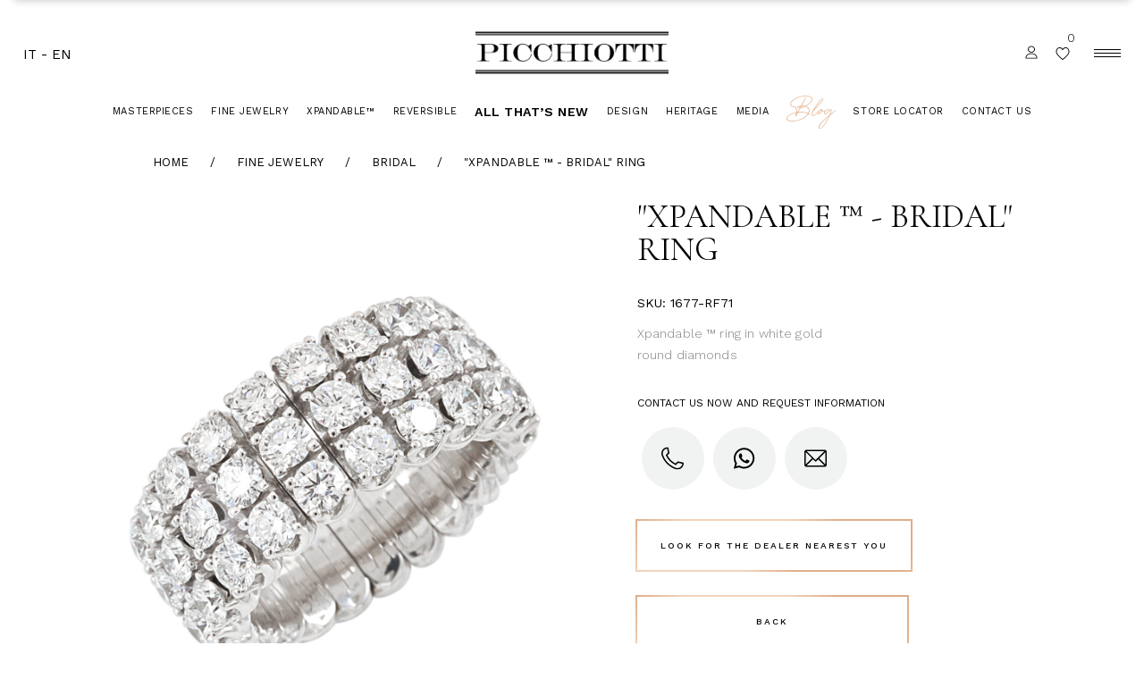

--- FILE ---
content_type: text/html; charset=UTF-8
request_url: https://www.picchiotti.it/en/product/1311/
body_size: 35859
content:
<!DOCTYPE html>
<html lang="en-US">

<head>
	<!-- Google Tag Manager -->
<script>(function(w,d,s,l,i){w[l]=w[l]||[];w[l].push({'gtm.start':
new Date().getTime(),event:'gtm.js'});var f=d.getElementsByTagName(s)[0],
j=d.createElement(s),dl=l!='dataLayer'?'&l='+l:'';j.async=true;j.src=
'https://www.googletagmanager.com/gtm.js?id='+i+dl;f.parentNode.insertBefore(j,f);
})(window,document,'script','dataLayer','GTM-W2NCRW3N');</script>
<!-- End Google Tag Manager -->
	
	
	


<meta name="facebook-domain-verification" content="yz2t5kpm2jniv8u2iive9qspi3v28p" />


<!-- Facebook Pixel Code -->
<script>
  !function(f,b,e,v,n,t,s)
  {if(f.fbq)return;n=f.fbq=function(){n.callMethod?
  n.callMethod.apply(n,arguments):n.queue.push(arguments)};
  if(!f._fbq)f._fbq=n;n.push=n;n.loaded=!0;n.version='2.0';
  n.queue=[];t=b.createElement(e);t.async=!0;
  t.src=v;s=b.getElementsByTagName(e)[0];
  s.parentNode.insertBefore(t,s)}(window, document,'script',
  'https://connect.facebook.net/en_US/fbevents.js');
  fbq('init', '307340963082804');
  fbq('track', 'PageView');

</script>
<noscript>
<img height="1" width="1" style="display:none"
  src="https://www.facebook.com/tr?id=307340963082804&ev=PageView&noscript=1"
/>
</noscript>
<!-- End Facebook Pixel Code -->

<!-- Global site tag (gtag.js) - Google Analytics -->
<script async src="https://www.googletagmanager.com/gtag/js?id=G-2XGV1Y2XGK"></script>
<script>
  window.dataLayer = window.dataLayer || [];
  function gtag(){dataLayer.push(arguments);}
  gtag('js', new Date());

  gtag('config', 'G-2XGV1Y2XGK');
</script>
	
        <meta charset="UTF-8"/>
        <link rel="profile" href="https://gmpg.org/xfn/11" />
		
	            <meta name="viewport" content="width=device-width,initial-scale=1,user-scalable=yes">
						<script>document.documentElement.className = document.documentElement.className + ' yes-js js_active js'</script>
				<meta name='robots' content='index, follow, max-image-preview:large, max-snippet:-1, max-video-preview:-1' />
	<style>img:is([sizes="auto" i], [sizes^="auto," i]) { contain-intrinsic-size: 3000px 1500px }</style>
	<script id="cookieyes" type="text/javascript" src="https://cdn-cookieyes.com/client_data/b4191602f85b2f01b236d1c7/script.js"></script>
	<!-- This site is optimized with the Yoast SEO plugin v26.3 - https://yoast.com/wordpress/plugins/seo/ -->
	<title>&quot;Xpandable ™ - Bridal&quot; ring - Picchiotti</title>
	<link rel="canonical" href="https://www.picchiotti.it/product/1311/" />
	<meta property="og:locale" content="en_US" />
	<meta property="og:type" content="article" />
	<meta property="og:title" content="&quot;Xpandable ™ - Bridal&quot; ring - Picchiotti" />
	<meta property="og:description" content="Xpandable ™ ring in white gold round diamonds" />
	<meta property="og:url" content="https://www.picchiotti.it/product/1311/" />
	<meta property="og:site_name" content="Picchiotti" />
	<meta property="article:publisher" content="https://www.facebook.com/Picchiotti.fine.jewellery" />
	<meta property="article:modified_time" content="2024-04-02T15:29:21+00:00" />
	<meta property="og:image" content="https://www.picchiotti.it/wp-content/uploads/2022/09/65fc4666-f5be-4776-808c-f79756867e20.jpg" />
	<meta property="og:image:width" content="1440" />
	<meta property="og:image:height" content="1440" />
	<meta property="og:image:type" content="image/jpeg" />
	<meta name="twitter:card" content="summary_large_image" />
	<script type="application/ld+json" class="yoast-schema-graph">{"@context":"https://schema.org","@graph":[{"@type":"WebPage","@id":"https://www.picchiotti.it/product/1311/","url":"https://www.picchiotti.it/product/1311/","name":"\"Xpandable ™ - Bridal\" ring - Picchiotti","isPartOf":{"@id":"https://www.picchiotti.it/en/#website"},"primaryImageOfPage":{"@id":"https://www.picchiotti.it/product/1311/#primaryimage"},"image":{"@id":"https://www.picchiotti.it/product/1311/#primaryimage"},"thumbnailUrl":"https://www.picchiotti.it/wp-content/uploads/2022/09/65fc4666-f5be-4776-808c-f79756867e20.jpg","datePublished":"2022-07-15T06:48:15+00:00","dateModified":"2024-04-02T15:29:21+00:00","breadcrumb":{"@id":"https://www.picchiotti.it/product/1311/#breadcrumb"},"inLanguage":"en-US","potentialAction":[{"@type":"ReadAction","target":["https://www.picchiotti.it/product/1311/"]}]},{"@type":"ImageObject","inLanguage":"en-US","@id":"https://www.picchiotti.it/product/1311/#primaryimage","url":"https://www.picchiotti.it/wp-content/uploads/2022/09/65fc4666-f5be-4776-808c-f79756867e20.jpg","contentUrl":"https://www.picchiotti.it/wp-content/uploads/2022/09/65fc4666-f5be-4776-808c-f79756867e20.jpg","width":1440,"height":1440,"caption":"65fc4666-f5be-4776-808c-f79756867e20.jpg"},{"@type":"BreadcrumbList","@id":"https://www.picchiotti.it/product/1311/#breadcrumb","itemListElement":[{"@type":"ListItem","position":1,"name":"Home","item":"https://www.picchiotti.it/"},{"@type":"ListItem","position":2,"name":"Shop","item":"https://www.picchiotti.it/en/negozio/"},{"@type":"ListItem","position":3,"name":"Anello &#8220;Xpandable™ &#8211; Bridal&#8221;"}]},{"@type":"WebSite","@id":"https://www.picchiotti.it/en/#website","url":"https://www.picchiotti.it/en/","name":"Picchiotti","description":"Gioielleria Picchiotti","publisher":{"@id":"https://www.picchiotti.it/en/#organization"},"potentialAction":[{"@type":"SearchAction","target":{"@type":"EntryPoint","urlTemplate":"https://www.picchiotti.it/en/?s={search_term_string}"},"query-input":{"@type":"PropertyValueSpecification","valueRequired":true,"valueName":"search_term_string"}}],"inLanguage":"en-US"},{"@type":"Organization","@id":"https://www.picchiotti.it/en/#organization","name":"Picchiotti - High Jewelry","url":"https://www.picchiotti.it/en/","logo":{"@type":"ImageObject","inLanguage":"en-US","@id":"https://www.picchiotti.it/en/#/schema/logo/image/","url":"https://www.picchiotti.it/wp-content/uploads/2021/05/PICC_XP_LOGO_Black_USPatent-1.png","contentUrl":"https://www.picchiotti.it/wp-content/uploads/2021/05/PICC_XP_LOGO_Black_USPatent-1.png","width":978,"height":227,"caption":"Picchiotti - High Jewelry"},"image":{"@id":"https://www.picchiotti.it/en/#/schema/logo/image/"},"sameAs":["https://www.facebook.com/Picchiotti.fine.jewellery","https://www.instagram.com/picchiotti_fine_jewellery/"]}]}</script>
	<!-- / Yoast SEO plugin. -->


<link rel='dns-prefetch' href='//apis.google.com' />
<link rel='dns-prefetch' href='//maps.googleapis.com' />
<link rel='dns-prefetch' href='//fonts.googleapis.com' />
<link rel='dns-prefetch' href='//www.googletagmanager.com' />
<link rel="alternate" type="application/rss+xml" title="Picchiotti &raquo; Feed" href="https://www.picchiotti.it/en/feed/" />
<link rel="alternate" type="application/rss+xml" title="Picchiotti &raquo; Comments Feed" href="https://www.picchiotti.it/en/comments/feed/" />
<link rel="alternate" type="application/rss+xml" title="Picchiotti &raquo; &#8220;Xpandable ™ &#8211; Bridal&#8221; ring Comments Feed" href="https://www.picchiotti.it/en/product/1311/feed/" />
<script type="text/javascript">
/* <![CDATA[ */
window._wpemojiSettings = {"baseUrl":"https:\/\/s.w.org\/images\/core\/emoji\/16.0.1\/72x72\/","ext":".png","svgUrl":"https:\/\/s.w.org\/images\/core\/emoji\/16.0.1\/svg\/","svgExt":".svg","source":{"concatemoji":"https:\/\/www.picchiotti.it\/wp-includes\/js\/wp-emoji-release.min.js?ver=6.8.3"}};
/*! This file is auto-generated */
!function(s,n){var o,i,e;function c(e){try{var t={supportTests:e,timestamp:(new Date).valueOf()};sessionStorage.setItem(o,JSON.stringify(t))}catch(e){}}function p(e,t,n){e.clearRect(0,0,e.canvas.width,e.canvas.height),e.fillText(t,0,0);var t=new Uint32Array(e.getImageData(0,0,e.canvas.width,e.canvas.height).data),a=(e.clearRect(0,0,e.canvas.width,e.canvas.height),e.fillText(n,0,0),new Uint32Array(e.getImageData(0,0,e.canvas.width,e.canvas.height).data));return t.every(function(e,t){return e===a[t]})}function u(e,t){e.clearRect(0,0,e.canvas.width,e.canvas.height),e.fillText(t,0,0);for(var n=e.getImageData(16,16,1,1),a=0;a<n.data.length;a++)if(0!==n.data[a])return!1;return!0}function f(e,t,n,a){switch(t){case"flag":return n(e,"\ud83c\udff3\ufe0f\u200d\u26a7\ufe0f","\ud83c\udff3\ufe0f\u200b\u26a7\ufe0f")?!1:!n(e,"\ud83c\udde8\ud83c\uddf6","\ud83c\udde8\u200b\ud83c\uddf6")&&!n(e,"\ud83c\udff4\udb40\udc67\udb40\udc62\udb40\udc65\udb40\udc6e\udb40\udc67\udb40\udc7f","\ud83c\udff4\u200b\udb40\udc67\u200b\udb40\udc62\u200b\udb40\udc65\u200b\udb40\udc6e\u200b\udb40\udc67\u200b\udb40\udc7f");case"emoji":return!a(e,"\ud83e\udedf")}return!1}function g(e,t,n,a){var r="undefined"!=typeof WorkerGlobalScope&&self instanceof WorkerGlobalScope?new OffscreenCanvas(300,150):s.createElement("canvas"),o=r.getContext("2d",{willReadFrequently:!0}),i=(o.textBaseline="top",o.font="600 32px Arial",{});return e.forEach(function(e){i[e]=t(o,e,n,a)}),i}function t(e){var t=s.createElement("script");t.src=e,t.defer=!0,s.head.appendChild(t)}"undefined"!=typeof Promise&&(o="wpEmojiSettingsSupports",i=["flag","emoji"],n.supports={everything:!0,everythingExceptFlag:!0},e=new Promise(function(e){s.addEventListener("DOMContentLoaded",e,{once:!0})}),new Promise(function(t){var n=function(){try{var e=JSON.parse(sessionStorage.getItem(o));if("object"==typeof e&&"number"==typeof e.timestamp&&(new Date).valueOf()<e.timestamp+604800&&"object"==typeof e.supportTests)return e.supportTests}catch(e){}return null}();if(!n){if("undefined"!=typeof Worker&&"undefined"!=typeof OffscreenCanvas&&"undefined"!=typeof URL&&URL.createObjectURL&&"undefined"!=typeof Blob)try{var e="postMessage("+g.toString()+"("+[JSON.stringify(i),f.toString(),p.toString(),u.toString()].join(",")+"));",a=new Blob([e],{type:"text/javascript"}),r=new Worker(URL.createObjectURL(a),{name:"wpTestEmojiSupports"});return void(r.onmessage=function(e){c(n=e.data),r.terminate(),t(n)})}catch(e){}c(n=g(i,f,p,u))}t(n)}).then(function(e){for(var t in e)n.supports[t]=e[t],n.supports.everything=n.supports.everything&&n.supports[t],"flag"!==t&&(n.supports.everythingExceptFlag=n.supports.everythingExceptFlag&&n.supports[t]);n.supports.everythingExceptFlag=n.supports.everythingExceptFlag&&!n.supports.flag,n.DOMReady=!1,n.readyCallback=function(){n.DOMReady=!0}}).then(function(){return e}).then(function(){var e;n.supports.everything||(n.readyCallback(),(e=n.source||{}).concatemoji?t(e.concatemoji):e.wpemoji&&e.twemoji&&(t(e.twemoji),t(e.wpemoji)))}))}((window,document),window._wpemojiSettings);
/* ]]> */
</script>
<style id='wp-emoji-styles-inline-css' type='text/css'>

	img.wp-smiley, img.emoji {
		display: inline !important;
		border: none !important;
		box-shadow: none !important;
		height: 1em !important;
		width: 1em !important;
		margin: 0 0.07em !important;
		vertical-align: -0.1em !important;
		background: none !important;
		padding: 0 !important;
	}
</style>
<link rel='stylesheet' id='wp-block-library-css' href='https://www.picchiotti.it/wp-includes/css/dist/block-library/style.min.css?ver=6.8.3' type='text/css' media='all' />
<style id='classic-theme-styles-inline-css' type='text/css'>
/*! This file is auto-generated */
.wp-block-button__link{color:#fff;background-color:#32373c;border-radius:9999px;box-shadow:none;text-decoration:none;padding:calc(.667em + 2px) calc(1.333em + 2px);font-size:1.125em}.wp-block-file__button{background:#32373c;color:#fff;text-decoration:none}
</style>
<link rel='stylesheet' id='wc-blocks-vendors-style-css' href='https://www.picchiotti.it/wp-content/plugins/woocommerce/packages/woocommerce-blocks/build/wc-blocks-vendors-style.css?ver=9.6.6' type='text/css' media='all' />
<link rel='stylesheet' id='wc-blocks-style-css' href='https://www.picchiotti.it/wp-content/plugins/woocommerce/packages/woocommerce-blocks/build/wc-blocks-style.css?ver=9.6.6' type='text/css' media='all' />
<style id='global-styles-inline-css' type='text/css'>
:root{--wp--preset--aspect-ratio--square: 1;--wp--preset--aspect-ratio--4-3: 4/3;--wp--preset--aspect-ratio--3-4: 3/4;--wp--preset--aspect-ratio--3-2: 3/2;--wp--preset--aspect-ratio--2-3: 2/3;--wp--preset--aspect-ratio--16-9: 16/9;--wp--preset--aspect-ratio--9-16: 9/16;--wp--preset--color--black: #000000;--wp--preset--color--cyan-bluish-gray: #abb8c3;--wp--preset--color--white: #ffffff;--wp--preset--color--pale-pink: #f78da7;--wp--preset--color--vivid-red: #cf2e2e;--wp--preset--color--luminous-vivid-orange: #ff6900;--wp--preset--color--luminous-vivid-amber: #fcb900;--wp--preset--color--light-green-cyan: #7bdcb5;--wp--preset--color--vivid-green-cyan: #00d084;--wp--preset--color--pale-cyan-blue: #8ed1fc;--wp--preset--color--vivid-cyan-blue: #0693e3;--wp--preset--color--vivid-purple: #9b51e0;--wp--preset--gradient--vivid-cyan-blue-to-vivid-purple: linear-gradient(135deg,rgba(6,147,227,1) 0%,rgb(155,81,224) 100%);--wp--preset--gradient--light-green-cyan-to-vivid-green-cyan: linear-gradient(135deg,rgb(122,220,180) 0%,rgb(0,208,130) 100%);--wp--preset--gradient--luminous-vivid-amber-to-luminous-vivid-orange: linear-gradient(135deg,rgba(252,185,0,1) 0%,rgba(255,105,0,1) 100%);--wp--preset--gradient--luminous-vivid-orange-to-vivid-red: linear-gradient(135deg,rgba(255,105,0,1) 0%,rgb(207,46,46) 100%);--wp--preset--gradient--very-light-gray-to-cyan-bluish-gray: linear-gradient(135deg,rgb(238,238,238) 0%,rgb(169,184,195) 100%);--wp--preset--gradient--cool-to-warm-spectrum: linear-gradient(135deg,rgb(74,234,220) 0%,rgb(151,120,209) 20%,rgb(207,42,186) 40%,rgb(238,44,130) 60%,rgb(251,105,98) 80%,rgb(254,248,76) 100%);--wp--preset--gradient--blush-light-purple: linear-gradient(135deg,rgb(255,206,236) 0%,rgb(152,150,240) 100%);--wp--preset--gradient--blush-bordeaux: linear-gradient(135deg,rgb(254,205,165) 0%,rgb(254,45,45) 50%,rgb(107,0,62) 100%);--wp--preset--gradient--luminous-dusk: linear-gradient(135deg,rgb(255,203,112) 0%,rgb(199,81,192) 50%,rgb(65,88,208) 100%);--wp--preset--gradient--pale-ocean: linear-gradient(135deg,rgb(255,245,203) 0%,rgb(182,227,212) 50%,rgb(51,167,181) 100%);--wp--preset--gradient--electric-grass: linear-gradient(135deg,rgb(202,248,128) 0%,rgb(113,206,126) 100%);--wp--preset--gradient--midnight: linear-gradient(135deg,rgb(2,3,129) 0%,rgb(40,116,252) 100%);--wp--preset--font-size--small: 13px;--wp--preset--font-size--medium: 20px;--wp--preset--font-size--large: 36px;--wp--preset--font-size--x-large: 42px;--wp--preset--spacing--20: 0.44rem;--wp--preset--spacing--30: 0.67rem;--wp--preset--spacing--40: 1rem;--wp--preset--spacing--50: 1.5rem;--wp--preset--spacing--60: 2.25rem;--wp--preset--spacing--70: 3.38rem;--wp--preset--spacing--80: 5.06rem;--wp--preset--shadow--natural: 6px 6px 9px rgba(0, 0, 0, 0.2);--wp--preset--shadow--deep: 12px 12px 50px rgba(0, 0, 0, 0.4);--wp--preset--shadow--sharp: 6px 6px 0px rgba(0, 0, 0, 0.2);--wp--preset--shadow--outlined: 6px 6px 0px -3px rgba(255, 255, 255, 1), 6px 6px rgba(0, 0, 0, 1);--wp--preset--shadow--crisp: 6px 6px 0px rgba(0, 0, 0, 1);}:where(.is-layout-flex){gap: 0.5em;}:where(.is-layout-grid){gap: 0.5em;}body .is-layout-flex{display: flex;}.is-layout-flex{flex-wrap: wrap;align-items: center;}.is-layout-flex > :is(*, div){margin: 0;}body .is-layout-grid{display: grid;}.is-layout-grid > :is(*, div){margin: 0;}:where(.wp-block-columns.is-layout-flex){gap: 2em;}:where(.wp-block-columns.is-layout-grid){gap: 2em;}:where(.wp-block-post-template.is-layout-flex){gap: 1.25em;}:where(.wp-block-post-template.is-layout-grid){gap: 1.25em;}.has-black-color{color: var(--wp--preset--color--black) !important;}.has-cyan-bluish-gray-color{color: var(--wp--preset--color--cyan-bluish-gray) !important;}.has-white-color{color: var(--wp--preset--color--white) !important;}.has-pale-pink-color{color: var(--wp--preset--color--pale-pink) !important;}.has-vivid-red-color{color: var(--wp--preset--color--vivid-red) !important;}.has-luminous-vivid-orange-color{color: var(--wp--preset--color--luminous-vivid-orange) !important;}.has-luminous-vivid-amber-color{color: var(--wp--preset--color--luminous-vivid-amber) !important;}.has-light-green-cyan-color{color: var(--wp--preset--color--light-green-cyan) !important;}.has-vivid-green-cyan-color{color: var(--wp--preset--color--vivid-green-cyan) !important;}.has-pale-cyan-blue-color{color: var(--wp--preset--color--pale-cyan-blue) !important;}.has-vivid-cyan-blue-color{color: var(--wp--preset--color--vivid-cyan-blue) !important;}.has-vivid-purple-color{color: var(--wp--preset--color--vivid-purple) !important;}.has-black-background-color{background-color: var(--wp--preset--color--black) !important;}.has-cyan-bluish-gray-background-color{background-color: var(--wp--preset--color--cyan-bluish-gray) !important;}.has-white-background-color{background-color: var(--wp--preset--color--white) !important;}.has-pale-pink-background-color{background-color: var(--wp--preset--color--pale-pink) !important;}.has-vivid-red-background-color{background-color: var(--wp--preset--color--vivid-red) !important;}.has-luminous-vivid-orange-background-color{background-color: var(--wp--preset--color--luminous-vivid-orange) !important;}.has-luminous-vivid-amber-background-color{background-color: var(--wp--preset--color--luminous-vivid-amber) !important;}.has-light-green-cyan-background-color{background-color: var(--wp--preset--color--light-green-cyan) !important;}.has-vivid-green-cyan-background-color{background-color: var(--wp--preset--color--vivid-green-cyan) !important;}.has-pale-cyan-blue-background-color{background-color: var(--wp--preset--color--pale-cyan-blue) !important;}.has-vivid-cyan-blue-background-color{background-color: var(--wp--preset--color--vivid-cyan-blue) !important;}.has-vivid-purple-background-color{background-color: var(--wp--preset--color--vivid-purple) !important;}.has-black-border-color{border-color: var(--wp--preset--color--black) !important;}.has-cyan-bluish-gray-border-color{border-color: var(--wp--preset--color--cyan-bluish-gray) !important;}.has-white-border-color{border-color: var(--wp--preset--color--white) !important;}.has-pale-pink-border-color{border-color: var(--wp--preset--color--pale-pink) !important;}.has-vivid-red-border-color{border-color: var(--wp--preset--color--vivid-red) !important;}.has-luminous-vivid-orange-border-color{border-color: var(--wp--preset--color--luminous-vivid-orange) !important;}.has-luminous-vivid-amber-border-color{border-color: var(--wp--preset--color--luminous-vivid-amber) !important;}.has-light-green-cyan-border-color{border-color: var(--wp--preset--color--light-green-cyan) !important;}.has-vivid-green-cyan-border-color{border-color: var(--wp--preset--color--vivid-green-cyan) !important;}.has-pale-cyan-blue-border-color{border-color: var(--wp--preset--color--pale-cyan-blue) !important;}.has-vivid-cyan-blue-border-color{border-color: var(--wp--preset--color--vivid-cyan-blue) !important;}.has-vivid-purple-border-color{border-color: var(--wp--preset--color--vivid-purple) !important;}.has-vivid-cyan-blue-to-vivid-purple-gradient-background{background: var(--wp--preset--gradient--vivid-cyan-blue-to-vivid-purple) !important;}.has-light-green-cyan-to-vivid-green-cyan-gradient-background{background: var(--wp--preset--gradient--light-green-cyan-to-vivid-green-cyan) !important;}.has-luminous-vivid-amber-to-luminous-vivid-orange-gradient-background{background: var(--wp--preset--gradient--luminous-vivid-amber-to-luminous-vivid-orange) !important;}.has-luminous-vivid-orange-to-vivid-red-gradient-background{background: var(--wp--preset--gradient--luminous-vivid-orange-to-vivid-red) !important;}.has-very-light-gray-to-cyan-bluish-gray-gradient-background{background: var(--wp--preset--gradient--very-light-gray-to-cyan-bluish-gray) !important;}.has-cool-to-warm-spectrum-gradient-background{background: var(--wp--preset--gradient--cool-to-warm-spectrum) !important;}.has-blush-light-purple-gradient-background{background: var(--wp--preset--gradient--blush-light-purple) !important;}.has-blush-bordeaux-gradient-background{background: var(--wp--preset--gradient--blush-bordeaux) !important;}.has-luminous-dusk-gradient-background{background: var(--wp--preset--gradient--luminous-dusk) !important;}.has-pale-ocean-gradient-background{background: var(--wp--preset--gradient--pale-ocean) !important;}.has-electric-grass-gradient-background{background: var(--wp--preset--gradient--electric-grass) !important;}.has-midnight-gradient-background{background: var(--wp--preset--gradient--midnight) !important;}.has-small-font-size{font-size: var(--wp--preset--font-size--small) !important;}.has-medium-font-size{font-size: var(--wp--preset--font-size--medium) !important;}.has-large-font-size{font-size: var(--wp--preset--font-size--large) !important;}.has-x-large-font-size{font-size: var(--wp--preset--font-size--x-large) !important;}
:where(.wp-block-post-template.is-layout-flex){gap: 1.25em;}:where(.wp-block-post-template.is-layout-grid){gap: 1.25em;}
:where(.wp-block-columns.is-layout-flex){gap: 2em;}:where(.wp-block-columns.is-layout-grid){gap: 2em;}
:root :where(.wp-block-pullquote){font-size: 1.5em;line-height: 1.6;}
</style>
<link rel='stylesheet' id='agile-store-locator-init-css' href='https://www.picchiotti.it/wp-content/plugins/agile-store-locator/public/css/init.css?ver=4.10' type='text/css' media='all' />
<link rel='stylesheet' id='contact-form-7-css' href='https://www.picchiotti.it/wp-content/plugins/contact-form-7/includes/css/styles.css?ver=5.7.5.1' type='text/css' media='all' />
<link rel='stylesheet' id='eola-membership-style-css' href='https://www.picchiotti.it/wp-content/plugins/eola-membership/assets/css/membership.min.css?ver=6.8.3' type='text/css' media='all' />
<link rel='stylesheet' id='eola-membership-responsive-style-css' href='https://www.picchiotti.it/wp-content/plugins/eola-membership/assets/css/membership-responsive.min.css?ver=6.8.3' type='text/css' media='all' />
<link rel='stylesheet' id='eplaygdpr-style-css' href='https://www.picchiotti.it/wp-content/plugins/eplay-gdpr/css/style.css?ver=6.8.3' type='text/css' media='all' />
<link rel='stylesheet' id='ewcs-woocommerce-style-css' href='https://www.picchiotti.it/wp-content/plugins/eplay-wc-standard/public/assets/css/woocommerce.css?ver=2.1.3.4' type='text/css' media='all' />
<link rel='stylesheet' id='dashicons-css' href='https://www.picchiotti.it/wp-includes/css/dashicons.min.css?ver=6.8.3' type='text/css' media='all' />
<style id='dashicons-inline-css' type='text/css'>
[data-font="Dashicons"]:before {font-family: 'Dashicons' !important;content: attr(data-icon) !important;speak: none !important;font-weight: normal !important;font-variant: normal !important;text-transform: none !important;line-height: 1 !important;font-style: normal !important;-webkit-font-smoothing: antialiased !important;-moz-osx-font-smoothing: grayscale !important;}
</style>
<style id='woocommerce-inline-inline-css' type='text/css'>
.woocommerce form .form-row .required { visibility: visible; }
</style>
<link rel='stylesheet' id='eola-mikado-default-style-css' href='https://www.picchiotti.it/wp-content/themes/eola/style.css?ver=6.8.3' type='text/css' media='all' />
<link rel='stylesheet' id='eola-mikado-child-style-css' href='https://www.picchiotti.it/wp-content/themes/eola-child/style.css?ver=2021-09' type='text/css' media='all' />
<link rel='stylesheet' id='eola-mikado-modules-css' href='https://www.picchiotti.it/wp-content/themes/eola/assets/css/modules.min.css?ver=6.8.3' type='text/css' media='all' />
<link rel='stylesheet' id='eola-mikado-font_elegant-css' href='https://www.picchiotti.it/wp-content/themes/eola/framework/lib/icons-pack/elegant-icons/style.min.css?ver=6.8.3' type='text/css' media='all' />
<link rel='stylesheet' id='eola-mikado-font_awesome-css' href='https://www.picchiotti.it/wp-content/themes/eola/framework/lib/icons-pack/font-awesome/css/fontawesome-all.min.css?ver=6.8.3' type='text/css' media='all' />
<link rel='stylesheet' id='eola-mikado-ion_icons-css' href='https://www.picchiotti.it/wp-content/themes/eola/framework/lib/icons-pack/ion-icons/css/ionicons.min.css?ver=6.8.3' type='text/css' media='all' />
<link rel='stylesheet' id='eola-mikado-linear_icons-css' href='https://www.picchiotti.it/wp-content/themes/eola/framework/lib/icons-pack/linear-icons/style.css?ver=6.8.3' type='text/css' media='all' />
<link rel='stylesheet' id='eola-mikado-simple_line_icons-css' href='https://www.picchiotti.it/wp-content/themes/eola/framework/lib/icons-pack/simple-line-icons/simple-line-icons.css?ver=6.8.3' type='text/css' media='all' />
<link rel='stylesheet' id='mediaelement-css' href='https://www.picchiotti.it/wp-includes/js/mediaelement/mediaelementplayer-legacy.min.css?ver=4.2.17' type='text/css' media='all' />
<link rel='stylesheet' id='wp-mediaelement-css' href='https://www.picchiotti.it/wp-includes/js/mediaelement/wp-mediaelement.min.css?ver=6.8.3' type='text/css' media='all' />
<link rel='stylesheet' id='eola-mikado-woo-css' href='https://www.picchiotti.it/wp-content/themes/eola/assets/css/woocommerce.min.css?ver=6.8.3' type='text/css' media='all' />
<style id='eola-mikado-woo-inline-css' type='text/css'>
.postid-8.mkdf-paspartu-enabled .mkdf-wrapper { padding: 16px;}.mkdf-paspartu-enabled .mkdf-page-header .mkdf-fixed-wrapper.fixed, .mkdf-paspartu-enabled .mkdf-sticky-header, .mkdf-paspartu-enabled .mkdf-mobile-header.mobile-header-appear .mkdf-mobile-header-inner { left: 16px;width: calc(100% - 32px);}.mkdf-paspartu-enabled.mkdf-fixed-paspartu-enabled .mkdf-page-header .mkdf-fixed-wrapper.fixed, .mkdf-paspartu-enabled.mkdf-fixed-paspartu-enabled .mkdf-sticky-header.header-appear, .mkdf-paspartu-enabled.mkdf-fixed-paspartu-enabled .mkdf-mobile-header.mobile-header-appear .mkdf-mobile-header-inner { margin-top: 16px;}
</style>
<link rel='stylesheet' id='eola-mikado-woo-responsive-css' href='https://www.picchiotti.it/wp-content/themes/eola/assets/css/woocommerce-responsive.min.css?ver=6.8.3' type='text/css' media='all' />
<link rel='stylesheet' id='eola-mikado-style-dynamic-css' href='https://www.picchiotti.it/wp-content/themes/eola/assets/css/style_dynamic.css?ver=1634223859' type='text/css' media='all' />
<link rel='stylesheet' id='eola-mikado-modules-responsive-css' href='https://www.picchiotti.it/wp-content/themes/eola/assets/css/modules-responsive.min.css?ver=6.8.3' type='text/css' media='all' />
<link rel='stylesheet' id='eola-mikado-style-dynamic-responsive-css' href='https://www.picchiotti.it/wp-content/themes/eola/assets/css/style_dynamic_responsive.css?ver=1634223859' type='text/css' media='all' />
<link rel='stylesheet' id='eola-mikado-google-fonts-css' href='https://fonts.googleapis.com/css?family=Cormorant+Unicase%3A300%2C400%2C400i%2C500%2C500i%2C600%7CCormorant+Garamond%3A300%2C400%2C400i%2C500%2C500i%2C600%7CWork+Sans%3A300%2C400%2C400i%2C500%2C500i%2C600&#038;subset=latin-ext&#038;ver=1.0.0' type='text/css' media='all' />
<script type="text/javascript" src="https://www.picchiotti.it/wp-includes/js/jquery/jquery.min.js?ver=3.7.1" id="jquery-core-js"></script>
<script type="text/javascript" src="https://www.picchiotti.it/wp-includes/js/jquery/jquery-migrate.min.js?ver=3.4.1" id="jquery-migrate-js"></script>
<script type="text/javascript" id="tc_csca-country-auto-script-js-extra">
/* <![CDATA[ */
var tc_csca_auto_ajax = {"ajax_url":"https:\/\/www.picchiotti.it\/wp-admin\/admin-ajax.php","nonce":"f6847bba2f"};
/* ]]> */
</script>
<script type="text/javascript" src="https://www.picchiotti.it/wp-content/plugins/country-state-city-auto-dropdown/assets/js/script.js?ver=6.8.3" id="tc_csca-country-auto-script-js"></script>
<script type="text/javascript" src="https://apis.google.com/js/platform.js" id="eola-membership-google-plus-api-js"></script>
<script type="text/javascript" src="https://www.picchiotti.it/wp-content/plugins/woocommerce/assets/js/jquery-blockui/jquery.blockUI.min.js?ver=2.7.0-wc.7.5.1" id="jquery-blockui-js"></script>
<script type="text/javascript" id="wc-add-to-cart-js-extra">
/* <![CDATA[ */
var wc_add_to_cart_params = {"ajax_url":"\/wp-admin\/admin-ajax.php","wc_ajax_url":"\/en\/?wc-ajax=%%endpoint%%","i18n_view_cart":"View cart","cart_url":"https:\/\/www.picchiotti.it\/en\/cart\/","is_cart":"","cart_redirect_after_add":"no"};
/* ]]> */
</script>
<script type="text/javascript" src="https://www.picchiotti.it/wp-content/plugins/woocommerce/assets/js/frontend/add-to-cart.min.js?ver=7.5.1" id="wc-add-to-cart-js"></script>
<script type="text/javascript" src="https://www.picchiotti.it/wp-content/plugins/js_composer/assets/js/vendors/woocommerce-add-to-cart.js?ver=6.10.0" id="vc_woocommerce-add-to-cart-js-js"></script>
<link rel="https://api.w.org/" href="https://www.picchiotti.it/en/wp-json/" /><link rel="alternate" title="JSON" type="application/json" href="https://www.picchiotti.it/en/wp-json/wp/v2/product/97205" /><link rel="EditURI" type="application/rsd+xml" title="RSD" href="https://www.picchiotti.it/xmlrpc.php?rsd" />
<meta name="generator" content="WordPress 6.8.3" />
<meta name="generator" content="WooCommerce 7.5.1" />
<link rel='shortlink' href='https://www.picchiotti.it/en/?p=97205' />
<link rel="alternate" title="oEmbed (JSON)" type="application/json+oembed" href="https://www.picchiotti.it/en/wp-json/oembed/1.0/embed?url=https%3A%2F%2Fwww.picchiotti.it%2Fen%2Fproduct%2F1311%2F" />
<link rel="alternate" title="oEmbed (XML)" type="text/xml+oembed" href="https://www.picchiotti.it/en/wp-json/oembed/1.0/embed?url=https%3A%2F%2Fwww.picchiotti.it%2Fen%2Fproduct%2F1311%2F&#038;format=xml" />
<meta name="generator" content="Site Kit by Google 1.124.0" /><style type="text/css">
.qtranxs_flag_it {background-image: url(https://www.picchiotti.it/wp-content/plugins/qtranslate-xt-master/flags/it.png); background-repeat: no-repeat;}
.qtranxs_flag_en {background-image: url(https://www.picchiotti.it/wp-content/plugins/qtranslate-xt-master/flags/gb.png); background-repeat: no-repeat;}
</style>
<link hreflang="it" href="https://www.picchiotti.it/it/product/1311/" rel="alternate" />
<link hreflang="en" href="https://www.picchiotti.it/en/product/1311/" rel="alternate" />
<link hreflang="x-default" href="https://www.picchiotti.it/product/1311/" rel="alternate" />
<meta name="generator" content="qTranslate-XT 3.9.1" />
	<noscript><style>.woocommerce-product-gallery{ opacity: 1 !important; }</style></noscript>
	<meta name="generator" content="Powered by WPBakery Page Builder - drag and drop page builder for WordPress."/>
<meta name="generator" content="Powered by Slider Revolution 6.6.12 - responsive, Mobile-Friendly Slider Plugin for WordPress with comfortable drag and drop interface." />
<link rel="icon" href="https://www.picchiotti.it/wp-content/uploads/2021/03/favicon.png" sizes="32x32" />
<link rel="icon" href="https://www.picchiotti.it/wp-content/uploads/2021/03/favicon.png" sizes="192x192" />
<link rel="apple-touch-icon" href="https://www.picchiotti.it/wp-content/uploads/2021/03/favicon.png" />
<meta name="msapplication-TileImage" content="https://www.picchiotti.it/wp-content/uploads/2021/03/favicon.png" />
<script>function setREVStartSize(e){
			//window.requestAnimationFrame(function() {
				window.RSIW = window.RSIW===undefined ? window.innerWidth : window.RSIW;
				window.RSIH = window.RSIH===undefined ? window.innerHeight : window.RSIH;
				try {
					var pw = document.getElementById(e.c).parentNode.offsetWidth,
						newh;
					pw = pw===0 || isNaN(pw) || (e.l=="fullwidth" || e.layout=="fullwidth") ? window.RSIW : pw;
					e.tabw = e.tabw===undefined ? 0 : parseInt(e.tabw);
					e.thumbw = e.thumbw===undefined ? 0 : parseInt(e.thumbw);
					e.tabh = e.tabh===undefined ? 0 : parseInt(e.tabh);
					e.thumbh = e.thumbh===undefined ? 0 : parseInt(e.thumbh);
					e.tabhide = e.tabhide===undefined ? 0 : parseInt(e.tabhide);
					e.thumbhide = e.thumbhide===undefined ? 0 : parseInt(e.thumbhide);
					e.mh = e.mh===undefined || e.mh=="" || e.mh==="auto" ? 0 : parseInt(e.mh,0);
					if(e.layout==="fullscreen" || e.l==="fullscreen")
						newh = Math.max(e.mh,window.RSIH);
					else{
						e.gw = Array.isArray(e.gw) ? e.gw : [e.gw];
						for (var i in e.rl) if (e.gw[i]===undefined || e.gw[i]===0) e.gw[i] = e.gw[i-1];
						e.gh = e.el===undefined || e.el==="" || (Array.isArray(e.el) && e.el.length==0)? e.gh : e.el;
						e.gh = Array.isArray(e.gh) ? e.gh : [e.gh];
						for (var i in e.rl) if (e.gh[i]===undefined || e.gh[i]===0) e.gh[i] = e.gh[i-1];
											
						var nl = new Array(e.rl.length),
							ix = 0,
							sl;
						e.tabw = e.tabhide>=pw ? 0 : e.tabw;
						e.thumbw = e.thumbhide>=pw ? 0 : e.thumbw;
						e.tabh = e.tabhide>=pw ? 0 : e.tabh;
						e.thumbh = e.thumbhide>=pw ? 0 : e.thumbh;
						for (var i in e.rl) nl[i] = e.rl[i]<window.RSIW ? 0 : e.rl[i];
						sl = nl[0];
						for (var i in nl) if (sl>nl[i] && nl[i]>0) { sl = nl[i]; ix=i;}
						var m = pw>(e.gw[ix]+e.tabw+e.thumbw) ? 1 : (pw-(e.tabw+e.thumbw)) / (e.gw[ix]);
						newh =  (e.gh[ix] * m) + (e.tabh + e.thumbh);
					}
					var el = document.getElementById(e.c);
					if (el!==null && el) el.style.height = newh+"px";
					el = document.getElementById(e.c+"_wrapper");
					if (el!==null && el) {
						el.style.height = newh+"px";
						el.style.display = "block";
					}
				} catch(e){
					console.log("Failure at Presize of Slider:" + e)
				}
			//});
		  };</script>
<noscript><style> .wpb_animate_when_almost_visible { opacity: 1; }</style></noscript></head>


<script>
	jQuery(document).ready(function() {
	//Preloader
	preloaderFadeOutTime = 1000;
function hidePreloader() {
var preloader = jQuery('.ewcs-preloader');
preloader.fadeOut(preloaderFadeOutTime);
}
hidePreloader();
});
</script>

<style>
li#nav-menu-item-89324 span, #sticky-nav-menu-item-89324 span {
    font-size: 14px;
    font-weight: 700;
}
</style>


<body class="wp-singular product-template-default single single-product postid-97205 wp-theme-eola wp-child-theme-eola-child theme-eola eola-core-1.2.1 mkdf-social-login-1.1.2 woocommerce woocommerce-page woocommerce-no-js eola child-child-ver-1.0.0 eola-ver-1.4 mkdf-paspartu-enabled mkdf-grid-1200 mkdf-wide-dropdown-menu-content-in-grid mkdf-dark-header mkdf-sticky-header-on-scroll-down-up mkdf-dropdown-animate-height mkdf-header-centered mkdf-menu-area-shadow-disable mkdf-menu-area-in-grid-shadow-disable mkdf-menu-area-border-disable mkdf-menu-area-in-grid-border-disable mkdf-logo-area-border-disable mkdf-header-vertical-shadow-disable mkdf-header-vertical-border-disable mkdf-side-menu-slide-from-right mkdf-woocommerce-page mkdf-woo-single-page mkdf-woocommerce-columns-3 mkdf-woo-small-space mkdf-woo-pl-info-below-image mkdf-woo-single-thumb-below-image mkdf-woo-single-has-zoom mkdf-woo-single-has-pretty-photo mkdf-default-mobile-header mkdf-sticky-up-mobile-header mkdf-fullscreen-search mkdf-search-fade wpb-js-composer js-comp-ver-6.10.0 vc_responsive" itemscope itemtype="http://schema.org/WebPage">
<!-- Google Tag Manager (noscript) -->
<noscript><iframe src="https://www.googletagmanager.com/ns.html?id=GTM-W2NCRW3N"
height="0" width="0" style="display:none;visibility:hidden"></iframe></noscript>
<!-- End Google Tag Manager (noscript) -->
	
	
	
<div class="ewcs-preloader">
	<div class="ewcs-preloader-inner">
		<div class="ewcs-preloader-item"> <svg class="product-loader loading" viewBox="0 0 120 120" xmlns="http://www.w3.org/2000/svg"><circle class="external-circle" cx="60" cy="60" r="50"></circle></svg><img src="https://www.picchiotti.it/wp-content/themes/eola/icons/picchiotti_logo.png"></div>
	</div>
</div>

	<section class="mkdf-side-menu">
	<a class="mkdf-close-side-menu mkdf-close-side-menu-predefined" href="#">
		<i class="mkdf-icon-ion-icon ion-ios-close-empty "></i>	</a>
	<div id="media_image-3" class="widget mkdf-sidearea widget_media_image"><img width="959" height="232" src="https://www.picchiotti.it/wp-content/uploads/2021/02/PICC_XP_LOGO_White_USPatent-1.png" class="image wp-image-4902  attachment-full size-full" alt="" style="max-width: 100%; height: auto;" decoding="async" fetchpriority="high" srcset="https://www.picchiotti.it/wp-content/uploads/2021/02/PICC_XP_LOGO_White_USPatent-1.png 959w, https://www.picchiotti.it/wp-content/uploads/2021/02/PICC_XP_LOGO_White_USPatent-1-500x121.png 500w, https://www.picchiotti.it/wp-content/uploads/2021/02/PICC_XP_LOGO_White_USPatent-1-300x73.png 300w, https://www.picchiotti.it/wp-content/uploads/2021/02/PICC_XP_LOGO_White_USPatent-1-768x186.png 768w" sizes="(max-width: 959px) 100vw, 959px" /></div><div id="custom_html-8" class="widget_text widget mkdf-sidearea widget_custom_html"><div class="textwidget custom-html-widget"><p style="text-align: center; color: #ffffff">
ITALIA
</p>
<p style="text-align: center; color: #ffffff">
Corso Giuseppe Garibaldi, 137
</p>	
<p style="text-align: center; color: #ffffff">	
15048 Valenza (AL) - ITALIA
</p></div></div><div id="custom_html-7" class="widget_text widget mkdf-sidearea widget_custom_html"><div class="textwidget custom-html-widget"><a href="tel:+390131953081" style="margin: auto; width: fit-content; display: block; color: #ffffff">+39 0131 953081</a>
<a href="/cdn-cgi/l/email-protection#e980878f86a999808a8a8180869d9d80c78a8684" style="margin: auto; width: fit-content; display: block; color: #ffffff"><span class="__cf_email__" data-cfemail="81e8efe7eec1f1e8e2e2e9e8eef5f5e8afe2eeec">[email&#160;protected]</span></a></div></div><div id="nav_menu-6" class="widget mkdf-sidearea widget_nav_menu"><div class="mkdf-widget-title-holder"><h5 class="mkdf-widget-title">FOLLOW US ON</h5></div><div class="menu-social-container"><ul id="menu-social" class="menu"><li id="menu-item-4994" class="menu-item menu-item-type-custom menu-item-object-custom menu-item-4994"><a href="https://it-it.facebook.com/Picchiotti.fine.jewellery/"><i class="fab fa-facebook-f"></i></a></li>
<li id="menu-item-4993" class="menu-item menu-item-type-custom menu-item-object-custom menu-item-4993"><a href="https://www.instagram.com/picchiotti_fine_jewellery/?hl=it"><i class="fab fa-instagram"></i></a></li>
<li id="menu-item-4992" class="menu-item menu-item-type-custom menu-item-object-custom menu-item-4992"><a href="https://www.youtube.com/channel/UCo2yikJ8zen1XR9nHAw25-w"><i class="fab fa-youtube"></i></a></li>
</ul></div></div></section>
    <div class="mkdf-wrapper">
        <div class="mkdf-wrapper-inner">
            

<div class="mkdf-fullscreen-search-holder">
	<a class="mkdf-search-close mkdf-search-close-icon-pack" href="javascript:void(0)">
		<i class="mkdf-icon-ion-icon ion-ios-close-empty " ></i>	</a>
	<div class="mkdf-fullscreen-search-table">
		<div class="mkdf-fullscreen-search-cell">
			<div class="mkdf-fullscreen-search-inner">
				<form action="https://www.picchiotti.it/en/" class="mkdf-fullscreen-search-form" method="get">
					<div class="mkdf-form-holder">
						<div class="mkdf-form-holder-inner">
							<div class="mkdf-line"></div>
							<div class="mkdf-field-holder">
								<input type="text" placeholder="Type your search" name="s" class="mkdf-search-field" autocomplete="off"/>
							</div>
							<button type="submit" class="mkdf-search-submit mkdf-search-submit-icon-pack">
								<i class="mkdf-icon-ion-icon ion-ios-search " ></i>							</button>
						</div>
					</div>
				</form>
			</div>
		</div>
	</div>
</div>
<header class="mkdf-page-header">
		
    <div class="mkdf-logo-area mkdf-menu-area">
	    	    
        			

            <div class="mkdf-vertical-align-containers align-menu">

            <div class="top-element left">
        <div class="middle-element-inner top"> <div class="pch-lang-selector"><a href="https://www.picchiotti.it/it">IT </a> - <a href="https://www.picchiotti.it/en">EN </a></div></div>
        </div>

                <div class="mkdf-position-center"><!--
                 --><div class="mkdf-position-center-inner">


        
                        

<div class="mkdf-logo-wrapper">
    <a itemprop="url" href="https://www.picchiotti.it/en/" style="height: 113px;">
        <img itemprop="image" class="mkdf-normal-logo" src="https://www.picchiotti.it/wp-content/uploads/2021/05/PICC_XP_LOGO_Black_USPatent-1.png"  alt="logo"/>
        <img itemprop="image" class="mkdf-dark-logo" src="https://www.picchiotti.it/wp-content/uploads/2021/05/PICC_XP_LOGO_Black_USPatent-1.png"  alt="dark logo"/>        <img itemprop="image" class="mkdf-light-logo" src="https://www.picchiotti.it/wp-content/uploads/2021/05/PICC_XP_LOGO_Black_USPatent-1.png"  alt="light logo"/>    </a>
</div>

                    </div>
                </div>
                <div class="mkdf-position-right"><!--
                 --><div class="mkdf-position-right-inner">
			            				            <div class="mkdf-centered-widget-holder">
					            			<div class="login-eplay-widget">
				<a href="https://www.picchiotti.it/my-account">
					<div class="mkdf-logged-in-user">
    					<div class="mkdf-logged-in-user-inner">
        					<span>      
								<span class="mkdf-logged-in-icon">
									<div class="et-icon-wrapper img-account"><!--?xml version="1.0" standalone="no"?-->
										<svg version="1.0" xmlns="http://www.w3.org/2000/svg" width="1000.000000pt" height="1000.000000pt" viewBox="0 0 1000.000000 1000.000000" preserveAspectRatio="xMidYMid meet">
											<g transform="translate(0.000000,1000.000000) scale(0.100000,-0.100000)" stroke="none">
											<path d="M4785 8469 c-774 -79 -1428 -576 -1669 -1267 -124 -358 -126 -743 -5
											-1107 198 -593 735 -1072 1379 -1228 181 -44 310 -59 510 -59 262 0 484 37
											710 119 628 227 1094 738 1229 1348 219 995 -480 1969 -1556 2170 -181 33
											-415 43 -598 24z m505 -424 c631 -123 1098 -558 1222 -1138 28 -134 31 -379 5
											-509 -69 -344 -264 -649 -557 -869 -115 -87 -310 -189 -445 -233 -208 -67
											-442 -95 -642 -77 -234 22 -393 66 -598 166 -411 201 -705 578 -792 1013 -26
											130 -23 375 5 509 124 579 604 1026 1222 1137 130 23 143 24 325 21 105 -2
											202 -9 255 -20z"></path>
											<path d="M4355 4390 c-408 -30 -765 -127 -1125 -306 -271 -135 -500 -297 -714
											-504 -409 -396 -673 -878 -771 -1404 -29 -157 -51 -422 -41 -488 10 -65 55
											-124 119 -154 l52 -24 3125 0 3125 0 52 24 c64 30 109 89 119 154 4 26 2 116
											-5 201 -35 458 -173 856 -426 1236 -412 619 -1074 1059 -1821 1210 -258 53
											-326 57 -969 60 -330 2 -654 -1 -720 -5z m1425 -424 c772 -113 1416 -535 1785
											-1171 144 -247 237 -527 279 -832 l6 -43 -2850 0 -2850 0 6 43 c16 117 49 271
											79 372 194 639 685 1176 1326 1448 264 113 527 175 849 201 25 2 317 2 650 1
											506 -2 624 -5 720 -19z"></path>
											</g>
										</svg>
									</div>
								</span>
        					</span>
    					</div>
					</div>
				</a>
			</div>
		<div class="widget_text mkdf-centered-menu-right-widget">			<div class="textwidget">
</div>
		</div>		<div class="mkdf-wishlist-widget-holder">
            <a href="https://www.picchiotti.it/en/wishlist/" class="mkdf-wishlist-widget-link">
                <span class="mkdf-wishlist-widget-icon-home"><div class="et-icon-wrapper img-heart-menu"><?xml version="1.0" standalone="no"?>
<!DOCTYPE svg PUBLIC "-//W3C//DTD SVG 20010904//EN"
 "http://www.w3.org/TR/2001/REC-SVG-20010904/DTD/svg10.dtd">
<svg version="1.0" xmlns="http://www.w3.org/2000/svg"
 width="1000.000000pt" height="1000.000000pt" viewBox="0 0 1000.000000 1000.000000"
 preserveAspectRatio="xMidYMid meet">

<g transform="translate(0.000000,1000.000000) scale(0.100000,-0.100000)"
 stroke="none">
<path d="M3089 8515 c-985 -141 -1705 -975 -1810 -2099 -15 -159 -6 -523 15
-656 72 -450 231 -843 509 -1260 336 -503 799 -988 1887 -1975 206 -187 502
-457 659 -600 412 -377 410 -375 481 -409 60 -29 73 -31 171 -31 102 0 108 1
180 37 59 30 111 72 254 205 99 91 394 360 655 597 854 775 1255 1158 1550
1481 458 501 727 903 903 1350 81 207 126 372 162 601 22 137 31 500 16 660
-107 1146 -854 1990 -1861 2105 -159 18 -425 6 -576 -25 -284 -60 -548 -186
-792 -379 -147 -116 -349 -333 -452 -485 -19 -28 -37 -51 -40 -51 -3 0 -21 23
-40 51 -103 152 -305 369 -452 485 -244 193 -507 319 -792 379 -101 21 -155
26 -326 29 -140 3 -235 0 -301 -10z m401 -455 c383 -40 735 -238 1011 -569 84
-100 193 -255 247 -352 44 -77 108 -134 173 -153 66 -20 92 -20 158 0 73 21
126 74 202 200 141 234 337 458 524 597 131 98 341 200 487 237 212 53 402 60
618 24 689 -117 1208 -688 1350 -1484 32 -175 39 -533 15 -705 -36 -260 -103
-474 -230 -730 -192 -388 -466 -743 -960 -1244 -307 -311 -548 -538 -1130
-1066 -236 -215 -546 -497 -689 -627 -143 -131 -263 -238 -267 -238 -5 0 -72
60 -151 133 -79 72 -312 285 -518 472 -800 726 -987 900 -1326 1239 -193 193
-407 418 -477 499 -491 576 -730 1041 -802 1562 -24 172 -17 530 15 705 159
894 783 1485 1591 1508 31 1 103 -3 159 -8z"/>
</g>
</svg>
</div></span>
	            <span class="mkdf-wishlist-widget-count">0</span>
            </a>
		</div>
		
            <a class="mkdf-side-menu-button-opener mkdf-icon-has-hover mkdf-side-menu-button-opener-predefined"  href="javascript:void(0)" >
                                <span class="mkdf-side-menu-icon">
				<span class="mkdf-hm-lines"><span class="mkdf-hm-line mkdf-line-1"></span><span class="mkdf-hm-line mkdf-line-2"></span><span class="mkdf-hm-line mkdf-line-3"></span></span>            </span>
            </a>
        				            </div>
			            		            </div>
	            </div>
            </div>
	            
        

    </div>
	
    	        
    <div class="mkdf-menu-area">
	    	    
        	            
            <div class="mkdf-vertical-align-containers">
	            <div class="mkdf-position-left"><!--
                 --><div class="mkdf-position-left-inner">
			            		            </div>
	            </div>
                <div class="mkdf-position-center"><!--
                 --><div class="mkdf-position-center-inner">
                        
<nav class="mkdf-main-menu mkdf-drop-down mkdf-default-nav">
    <ul id="menu-main-menu-picchiotti" class="clearfix"><li id="nav-menu-item-6287" class="menu-item menu-item-type-custom menu-item-object-custom  narrow"><a href="https://www.picchiotti.it/en/catalogo-alta-gioielleria/picchiotti/masterpieces/" class=""><span class="item_outer"><span class="item_text">Masterpieces</span></span></a></li>
<li id="nav-menu-item-6046" class="menu-item menu-item-type-custom menu-item-object-custom  narrow"><a href="https://www.picchiotti.it/en/catalogo-alta-gioielleria/picchiotti/fine-jewelry/" class=""><span class="item_outer"><span class="item_text">Fine jewelry</span></span></a></li>
<li id="nav-menu-item-6045" class="menu-item menu-item-type-custom menu-item-object-custom  narrow"><a href="https://www.picchiotti.it/en/catalogo/alta-gioielleria/picchiotti/xpandable™/" class=""><span class="item_outer"><span class="item_text">Xpandable™</span></span></a></li>
<li id="nav-menu-item-118840" class="menu-item menu-item-type-custom menu-item-object-custom menu-item-has-children  has_sub narrow"><a href="https://www.picchiotti.it/en/catalogo/alta-gioielleria/picchiotti/reversible/" class=""><span class="item_outer"><span class="item_text">REVERSIBLE</span><i class="mkdf-menu-arrow arrow_carrot-down"></i></span></a>
<div class="second"><div class="inner"><ul>
	<li id="nav-menu-item-118841" class="menu-item menu-item-type-custom menu-item-object-custom "><a href="https://www.picchiotti.it/en/catalogo/alta-gioielleria/picchiotti/reversible/" class=""><span class="item_outer"><span class="item_text">Xpandable™</span></span></a></li>
</ul></div></div>
</li>
<li id="nav-menu-item-89324" class="menu-item menu-item-type-custom menu-item-object-custom  narrow"><a href="https://www.picchiotti.it/en/picchiotti/all-thats-new/" class=""><span class="item_outer"><span class="item_text">ALL THAT&#8217;S NEW</span></span></a></li>
<li id="nav-menu-item-4771" class="menu-item menu-item-type-post_type menu-item-object-page  narrow"><a href="https://www.picchiotti.it/en/design/" class=""><span class="item_outer"><span class="item_text">Design</span></span></a></li>
<li id="nav-menu-item-4776" class="menu-item menu-item-type-post_type menu-item-object-page  narrow"><a href="https://www.picchiotti.it/en/heritage/" class=""><span class="item_outer"><span class="item_text">Heritage</span></span></a></li>
<li id="nav-menu-item-4777" class="menu-item menu-item-type-post_type menu-item-object-page  narrow"><a href="https://www.picchiotti.it/en/media/" class=""><span class="item_outer"><span class="item_text">Media</span></span></a></li>
<li id="nav-menu-item-17697" class="menu-item menu-item-type-post_type menu-item-object-page  narrow"><a href="https://www.picchiotti.it/en/blog/" class=""><span class="item_outer"><span class="item_text">Blog</span></span></a></li>
<li id="nav-menu-item-144854" class="menu-item menu-item-type-post_type menu-item-object-page  narrow"><a href="https://www.picchiotti.it/en/store-locator/" class=""><span class="item_outer"><span class="item_text">Store Locator</span></span></a></li>
<li id="nav-menu-item-4780" class="menu-item menu-item-type-post_type menu-item-object-page  narrow"><a href="https://www.picchiotti.it/en/contattaci/" class=""><span class="item_outer"><span class="item_text">Contact us</span></span></a></li>
</ul></nav>

                    </div>
                </div>

            </div>
	            
            </div>
	
    	
	
    <div class="mkdf-sticky-header">
                <div class="mkdf-sticky-holder">
                        <div class=" mkdf-vertical-align-containers">
                    <div class="mkdf-position-left"><!--
                     --><div class="mkdf-position-left-inner">
                            

<div class="mkdf-logo-wrapper">
    <a itemprop="url" href="https://www.picchiotti.it/en/" style="height: 113px;">
        <img itemprop="image" class="mkdf-normal-logo" src="https://www.picchiotti.it/wp-content/uploads/2021/05/PICC_XP_LOGO_Black_USPatent-1.png"  alt="logo"/>
        <img itemprop="image" class="mkdf-dark-logo" src="https://www.picchiotti.it/wp-content/uploads/2021/05/PICC_XP_LOGO_Black_USPatent-1.png"  alt="dark logo"/>        <img itemprop="image" class="mkdf-light-logo" src="https://www.picchiotti.it/wp-content/uploads/2021/05/PICC_XP_LOGO_Black_USPatent-1.png"  alt="light logo"/>    </a>
</div>

                        </div>
                    </div>
                    <div class="mkdf-position-right"><!--
                     --><div class="mkdf-position-right-inner">
                            
<nav class="mkdf-main-menu mkdf-drop-down mkdf-sticky-nav">
    <ul id="menu-main-menu-picchiotti-1" class="clearfix"><li id="sticky-nav-menu-item-6287" class="menu-item menu-item-type-custom menu-item-object-custom  narrow"><a href="https://www.picchiotti.it/en/catalogo-alta-gioielleria/picchiotti/masterpieces/" class=""><span class="item_outer"><span class="item_text">Masterpieces</span><span class="plus"></span></span></a></li>
<li id="sticky-nav-menu-item-6046" class="menu-item menu-item-type-custom menu-item-object-custom  narrow"><a href="https://www.picchiotti.it/en/catalogo-alta-gioielleria/picchiotti/fine-jewelry/" class=""><span class="item_outer"><span class="item_text">Fine jewelry</span><span class="plus"></span></span></a></li>
<li id="sticky-nav-menu-item-6045" class="menu-item menu-item-type-custom menu-item-object-custom  narrow"><a href="https://www.picchiotti.it/en/catalogo/alta-gioielleria/picchiotti/xpandable™/" class=""><span class="item_outer"><span class="item_text">Xpandable™</span><span class="plus"></span></span></a></li>
<li id="sticky-nav-menu-item-118840" class="menu-item menu-item-type-custom menu-item-object-custom menu-item-has-children  has_sub narrow"><a href="https://www.picchiotti.it/en/catalogo/alta-gioielleria/picchiotti/reversible/" class=""><span class="item_outer"><span class="item_text">REVERSIBLE</span><span class="plus"></span><i class="mkdf-menu-arrow arrow_carrot-down"></i></span></a>
<div class="second"><div class="inner"><ul>
	<li id="sticky-nav-menu-item-118841" class="menu-item menu-item-type-custom menu-item-object-custom "><a href="https://www.picchiotti.it/en/catalogo/alta-gioielleria/picchiotti/reversible/" class=""><span class="item_outer"><span class="item_text">Xpandable™</span><span class="plus"></span></span></a></li>
</ul></div></div>
</li>
<li id="sticky-nav-menu-item-89324" class="menu-item menu-item-type-custom menu-item-object-custom  narrow"><a href="https://www.picchiotti.it/en/picchiotti/all-thats-new/" class=""><span class="item_outer"><span class="item_text">ALL THAT&#8217;S NEW</span><span class="plus"></span></span></a></li>
<li id="sticky-nav-menu-item-4771" class="menu-item menu-item-type-post_type menu-item-object-page  narrow"><a href="https://www.picchiotti.it/en/design/" class=""><span class="item_outer"><span class="item_text">Design</span><span class="plus"></span></span></a></li>
<li id="sticky-nav-menu-item-4776" class="menu-item menu-item-type-post_type menu-item-object-page  narrow"><a href="https://www.picchiotti.it/en/heritage/" class=""><span class="item_outer"><span class="item_text">Heritage</span><span class="plus"></span></span></a></li>
<li id="sticky-nav-menu-item-4777" class="menu-item menu-item-type-post_type menu-item-object-page  narrow"><a href="https://www.picchiotti.it/en/media/" class=""><span class="item_outer"><span class="item_text">Media</span><span class="plus"></span></span></a></li>
<li id="sticky-nav-menu-item-17697" class="menu-item menu-item-type-post_type menu-item-object-page  narrow"><a href="https://www.picchiotti.it/en/blog/" class=""><span class="item_outer"><span class="item_text">Blog</span><span class="plus"></span></span></a></li>
<li id="sticky-nav-menu-item-144854" class="menu-item menu-item-type-post_type menu-item-object-page  narrow"><a href="https://www.picchiotti.it/en/store-locator/" class=""><span class="item_outer"><span class="item_text">Store Locator</span><span class="plus"></span></span></a></li>
<li id="sticky-nav-menu-item-4780" class="menu-item menu-item-type-post_type menu-item-object-page  narrow"><a href="https://www.picchiotti.it/en/contattaci/" class=""><span class="item_outer"><span class="item_text">Contact us</span><span class="plus"></span></span></a></li>
</ul></nav>

                        </div>
                    </div>
                </div>
                </div>
    </div>

	
	</header>


<header class="mkdf-mobile-header">
		
	<div class="mkdf-mobile-header-inner">
		<div class="mkdf-mobile-header-holder">
			<div class="mkdf-grid">
				<div class="mkdf-vertical-align-containers">
					<div class="mkdf-vertical-align-containers">
					<div class="top-element left">
        <div class="middle-element-inner top"> <div class="pch-lang-selector"><a href="https://www.picchiotti.it/it">IT </a> - <a href="https://www.picchiotti.it/en/">EN </a></div></div>
        </div>
						<div class="mkdf-position-left"><!--
						 --><div class="mkdf-position-left-inner">
								

<div class="mkdf-mobile-logo-wrapper">
    <a itemprop="url" href="https://www.picchiotti.it/en/" style="height: 113px">
        <img itemprop="image" src="https://www.picchiotti.it/wp-content/uploads/2021/05/PICC_XP_LOGO_Black_USPatent-1.png"  alt="Mobile Logo"/>
    </a>
</div>

							</div>
						</div>

						<div class="mkdf-position-right"><!--
                 --><div class="mkdf-position-right-inner">
			            				            <div class="mkdf-centered-widget-holder">
					            			<div class="login-eplay-widget">
				<a href="https://www.picchiotti.it/my-account">
					<div class="mkdf-logged-in-user">
    					<div class="mkdf-logged-in-user-inner">
        					<span>      
								<span class="mkdf-logged-in-icon">
									<div class="et-icon-wrapper img-account"><!--?xml version="1.0" standalone="no"?-->
										<svg version="1.0" xmlns="http://www.w3.org/2000/svg" width="1000.000000pt" height="1000.000000pt" viewBox="0 0 1000.000000 1000.000000" preserveAspectRatio="xMidYMid meet">
											<g transform="translate(0.000000,1000.000000) scale(0.100000,-0.100000)" stroke="none">
											<path d="M4785 8469 c-774 -79 -1428 -576 -1669 -1267 -124 -358 -126 -743 -5
											-1107 198 -593 735 -1072 1379 -1228 181 -44 310 -59 510 -59 262 0 484 37
											710 119 628 227 1094 738 1229 1348 219 995 -480 1969 -1556 2170 -181 33
											-415 43 -598 24z m505 -424 c631 -123 1098 -558 1222 -1138 28 -134 31 -379 5
											-509 -69 -344 -264 -649 -557 -869 -115 -87 -310 -189 -445 -233 -208 -67
											-442 -95 -642 -77 -234 22 -393 66 -598 166 -411 201 -705 578 -792 1013 -26
											130 -23 375 5 509 124 579 604 1026 1222 1137 130 23 143 24 325 21 105 -2
											202 -9 255 -20z"></path>
											<path d="M4355 4390 c-408 -30 -765 -127 -1125 -306 -271 -135 -500 -297 -714
											-504 -409 -396 -673 -878 -771 -1404 -29 -157 -51 -422 -41 -488 10 -65 55
											-124 119 -154 l52 -24 3125 0 3125 0 52 24 c64 30 109 89 119 154 4 26 2 116
											-5 201 -35 458 -173 856 -426 1236 -412 619 -1074 1059 -1821 1210 -258 53
											-326 57 -969 60 -330 2 -654 -1 -720 -5z m1425 -424 c772 -113 1416 -535 1785
											-1171 144 -247 237 -527 279 -832 l6 -43 -2850 0 -2850 0 6 43 c16 117 49 271
											79 372 194 639 685 1176 1326 1448 264 113 527 175 849 201 25 2 317 2 650 1
											506 -2 624 -5 720 -19z"></path>
											</g>
										</svg>
									</div>
								</span>
        					</span>
    					</div>
					</div>
				</a>
			</div>
		<div class="widget_text mkdf-centered-menu-right-widget">			<div class="textwidget">
</div>
		</div>		<div class="mkdf-wishlist-widget-holder">
            <a href="https://www.picchiotti.it/en/wishlist/" class="mkdf-wishlist-widget-link">
                <span class="mkdf-wishlist-widget-icon-home"><div class="et-icon-wrapper img-heart-menu"><?xml version="1.0" standalone="no"?>
<!DOCTYPE svg PUBLIC "-//W3C//DTD SVG 20010904//EN"
 "http://www.w3.org/TR/2001/REC-SVG-20010904/DTD/svg10.dtd">
<svg version="1.0" xmlns="http://www.w3.org/2000/svg"
 width="1000.000000pt" height="1000.000000pt" viewBox="0 0 1000.000000 1000.000000"
 preserveAspectRatio="xMidYMid meet">

<g transform="translate(0.000000,1000.000000) scale(0.100000,-0.100000)"
 stroke="none">
<path d="M3089 8515 c-985 -141 -1705 -975 -1810 -2099 -15 -159 -6 -523 15
-656 72 -450 231 -843 509 -1260 336 -503 799 -988 1887 -1975 206 -187 502
-457 659 -600 412 -377 410 -375 481 -409 60 -29 73 -31 171 -31 102 0 108 1
180 37 59 30 111 72 254 205 99 91 394 360 655 597 854 775 1255 1158 1550
1481 458 501 727 903 903 1350 81 207 126 372 162 601 22 137 31 500 16 660
-107 1146 -854 1990 -1861 2105 -159 18 -425 6 -576 -25 -284 -60 -548 -186
-792 -379 -147 -116 -349 -333 -452 -485 -19 -28 -37 -51 -40 -51 -3 0 -21 23
-40 51 -103 152 -305 369 -452 485 -244 193 -507 319 -792 379 -101 21 -155
26 -326 29 -140 3 -235 0 -301 -10z m401 -455 c383 -40 735 -238 1011 -569 84
-100 193 -255 247 -352 44 -77 108 -134 173 -153 66 -20 92 -20 158 0 73 21
126 74 202 200 141 234 337 458 524 597 131 98 341 200 487 237 212 53 402 60
618 24 689 -117 1208 -688 1350 -1484 32 -175 39 -533 15 -705 -36 -260 -103
-474 -230 -730 -192 -388 -466 -743 -960 -1244 -307 -311 -548 -538 -1130
-1066 -236 -215 -546 -497 -689 -627 -143 -131 -263 -238 -267 -238 -5 0 -72
60 -151 133 -79 72 -312 285 -518 472 -800 726 -987 900 -1326 1239 -193 193
-407 418 -477 499 -491 576 -730 1041 -802 1562 -24 172 -17 530 15 705 159
894 783 1485 1591 1508 31 1 103 -3 159 -8z"/>
</g>
</svg>
</div></span>
	            <span class="mkdf-wishlist-widget-count">0</span>
            </a>
		</div>
		
            <a class="mkdf-side-menu-button-opener mkdf-icon-has-hover mkdf-side-menu-button-opener-predefined"  href="javascript:void(0)" >
                                <span class="mkdf-side-menu-icon">
				<span class="mkdf-hm-lines"><span class="mkdf-hm-line mkdf-line-1"></span><span class="mkdf-hm-line mkdf-line-2"></span><span class="mkdf-hm-line mkdf-line-3"></span></span>            </span>
            </a>
        				            </div>
			            		            </div>
	            </div>


													<div class="mkdf-mobile-menu-opener mkdf-mobile-menu-opener-predefined">
								<a href="javascript:void(0)">
									<span class="mkdf-mobile-menu-icon">
										<span class="mkdf-hm-lines"><span class="mkdf-hm-line mkdf-line-1"></span><span class="mkdf-hm-line mkdf-line-2"></span><span class="mkdf-hm-line mkdf-line-3"></span></span>										
									</span>
																	</a>
							</div>
											</div>
				</div>
			</div>
		</div>
		<nav class="mkdf-mobile-nav" role="navigation" aria-label="Mobile Menu">
    <div class="mkdf-grid">
    <div class="widget-mobile">			<div class="login-eplay-widget">
				<a href="https://www.picchiotti.it/my-account">
					<div class="mkdf-logged-in-user">
    					<div class="mkdf-logged-in-user-inner">
        					<span>      
								<span class="mkdf-logged-in-icon">
									<div class="et-icon-wrapper img-account"><!--?xml version="1.0" standalone="no"?-->
										<svg version="1.0" xmlns="http://www.w3.org/2000/svg" width="1000.000000pt" height="1000.000000pt" viewBox="0 0 1000.000000 1000.000000" preserveAspectRatio="xMidYMid meet">
											<g transform="translate(0.000000,1000.000000) scale(0.100000,-0.100000)" stroke="none">
											<path d="M4785 8469 c-774 -79 -1428 -576 -1669 -1267 -124 -358 -126 -743 -5
											-1107 198 -593 735 -1072 1379 -1228 181 -44 310 -59 510 -59 262 0 484 37
											710 119 628 227 1094 738 1229 1348 219 995 -480 1969 -1556 2170 -181 33
											-415 43 -598 24z m505 -424 c631 -123 1098 -558 1222 -1138 28 -134 31 -379 5
											-509 -69 -344 -264 -649 -557 -869 -115 -87 -310 -189 -445 -233 -208 -67
											-442 -95 -642 -77 -234 22 -393 66 -598 166 -411 201 -705 578 -792 1013 -26
											130 -23 375 5 509 124 579 604 1026 1222 1137 130 23 143 24 325 21 105 -2
											202 -9 255 -20z"></path>
											<path d="M4355 4390 c-408 -30 -765 -127 -1125 -306 -271 -135 -500 -297 -714
											-504 -409 -396 -673 -878 -771 -1404 -29 -157 -51 -422 -41 -488 10 -65 55
											-124 119 -154 l52 -24 3125 0 3125 0 52 24 c64 30 109 89 119 154 4 26 2 116
											-5 201 -35 458 -173 856 -426 1236 -412 619 -1074 1059 -1821 1210 -258 53
											-326 57 -969 60 -330 2 -654 -1 -720 -5z m1425 -424 c772 -113 1416 -535 1785
											-1171 144 -247 237 -527 279 -832 l6 -43 -2850 0 -2850 0 6 43 c16 117 49 271
											79 372 194 639 685 1176 1326 1448 264 113 527 175 849 201 25 2 317 2 650 1
											506 -2 624 -5 720 -19z"></path>
											</g>
										</svg>
									</div>
								</span>
        					</span>
    					</div>
					</div>
				</a>
			</div>
		<div class="widget_text mkdf-centered-menu-right-widget">			<div class="textwidget">
</div>
		</div>		<div class="mkdf-wishlist-widget-holder">
            <a href="https://www.picchiotti.it/en/wishlist/" class="mkdf-wishlist-widget-link">
                <span class="mkdf-wishlist-widget-icon-home"><div class="et-icon-wrapper img-heart-menu"><?xml version="1.0" standalone="no"?>
<!DOCTYPE svg PUBLIC "-//W3C//DTD SVG 20010904//EN"
 "http://www.w3.org/TR/2001/REC-SVG-20010904/DTD/svg10.dtd">
<svg version="1.0" xmlns="http://www.w3.org/2000/svg"
 width="1000.000000pt" height="1000.000000pt" viewBox="0 0 1000.000000 1000.000000"
 preserveAspectRatio="xMidYMid meet">

<g transform="translate(0.000000,1000.000000) scale(0.100000,-0.100000)"
 stroke="none">
<path d="M3089 8515 c-985 -141 -1705 -975 -1810 -2099 -15 -159 -6 -523 15
-656 72 -450 231 -843 509 -1260 336 -503 799 -988 1887 -1975 206 -187 502
-457 659 -600 412 -377 410 -375 481 -409 60 -29 73 -31 171 -31 102 0 108 1
180 37 59 30 111 72 254 205 99 91 394 360 655 597 854 775 1255 1158 1550
1481 458 501 727 903 903 1350 81 207 126 372 162 601 22 137 31 500 16 660
-107 1146 -854 1990 -1861 2105 -159 18 -425 6 -576 -25 -284 -60 -548 -186
-792 -379 -147 -116 -349 -333 -452 -485 -19 -28 -37 -51 -40 -51 -3 0 -21 23
-40 51 -103 152 -305 369 -452 485 -244 193 -507 319 -792 379 -101 21 -155
26 -326 29 -140 3 -235 0 -301 -10z m401 -455 c383 -40 735 -238 1011 -569 84
-100 193 -255 247 -352 44 -77 108 -134 173 -153 66 -20 92 -20 158 0 73 21
126 74 202 200 141 234 337 458 524 597 131 98 341 200 487 237 212 53 402 60
618 24 689 -117 1208 -688 1350 -1484 32 -175 39 -533 15 -705 -36 -260 -103
-474 -230 -730 -192 -388 -466 -743 -960 -1244 -307 -311 -548 -538 -1130
-1066 -236 -215 -546 -497 -689 -627 -143 -131 -263 -238 -267 -238 -5 0 -72
60 -151 133 -79 72 -312 285 -518 472 -800 726 -987 900 -1326 1239 -193 193
-407 418 -477 499 -491 576 -730 1041 -802 1562 -24 172 -17 530 15 705 159
894 783 1485 1591 1508 31 1 103 -3 159 -8z"/>
</g>
</svg>
</div></span>
	            <span class="mkdf-wishlist-widget-count">0</span>
            </a>
		</div>
		
            <a class="mkdf-side-menu-button-opener mkdf-icon-has-hover mkdf-side-menu-button-opener-predefined"  href="javascript:void(0)" >
                                <span class="mkdf-side-menu-icon">
				<span class="mkdf-hm-lines"><span class="mkdf-hm-line mkdf-line-1"></span><span class="mkdf-hm-line mkdf-line-2"></span><span class="mkdf-hm-line mkdf-line-3"></span></span>            </span>
            </a>
        </div>
        <ul id="menu-main-menu-picchiotti-2" class=""><li id="mobile-menu-item-6287" class="menu-item menu-item-type-custom menu-item-object-custom "><a href="https://www.picchiotti.it/en/catalogo-alta-gioielleria/picchiotti/masterpieces/" class=""><span>Masterpieces</span></a></li>
<li id="mobile-menu-item-6046" class="menu-item menu-item-type-custom menu-item-object-custom "><a href="https://www.picchiotti.it/en/catalogo-alta-gioielleria/picchiotti/fine-jewelry/" class=""><span>Fine jewelry</span></a></li>
<li id="mobile-menu-item-6045" class="menu-item menu-item-type-custom menu-item-object-custom "><a href="https://www.picchiotti.it/en/catalogo/alta-gioielleria/picchiotti/xpandable™/" class=""><span>Xpandable™</span></a></li>
<li id="mobile-menu-item-118840" class="menu-item menu-item-type-custom menu-item-object-custom menu-item-has-children  has_sub"><a href="https://www.picchiotti.it/en/catalogo/alta-gioielleria/picchiotti/reversible/" class=""><span>REVERSIBLE</span></a><span class="mobile_arrow"><i class="mkdf-sub-arrow ion-ios-arrow-right"></i><i class="ion-ios-arrow-down"></i></span>
<ul class="sub_menu">
	<li id="mobile-menu-item-118841" class="menu-item menu-item-type-custom menu-item-object-custom "><a href="https://www.picchiotti.it/en/catalogo/alta-gioielleria/picchiotti/reversible/" class=""><span>Xpandable™</span></a></li>
</ul>
</li>
<li id="mobile-menu-item-89324" class="menu-item menu-item-type-custom menu-item-object-custom "><a href="https://www.picchiotti.it/en/picchiotti/all-thats-new/" class=""><span>ALL THAT&#8217;S NEW</span></a></li>
<li id="mobile-menu-item-4771" class="menu-item menu-item-type-post_type menu-item-object-page "><a href="https://www.picchiotti.it/en/design/" class=""><span>Design</span></a></li>
<li id="mobile-menu-item-4776" class="menu-item menu-item-type-post_type menu-item-object-page "><a href="https://www.picchiotti.it/en/heritage/" class=""><span>Heritage</span></a></li>
<li id="mobile-menu-item-4777" class="menu-item menu-item-type-post_type menu-item-object-page "><a href="https://www.picchiotti.it/en/media/" class=""><span>Media</span></a></li>
<li id="mobile-menu-item-17697" class="menu-item menu-item-type-post_type menu-item-object-page "><a href="https://www.picchiotti.it/en/blog/" class=""><span>Blog</span></a></li>
<li id="mobile-menu-item-144854" class="menu-item menu-item-type-post_type menu-item-object-page "><a href="https://www.picchiotti.it/en/store-locator/" class=""><span>Store Locator</span></a></li>
<li id="mobile-menu-item-4780" class="menu-item menu-item-type-post_type menu-item-object-page "><a href="https://www.picchiotti.it/en/contattaci/" class=""><span>Contact us</span></a></li>
</ul>    </div>
</nav>
	</div>
	
	</header>

            <a id='mkdf-back-to-top' href='#'>
                <span class="mkdf-icon-stack">
                     <i class="mkdf-icon-ion-icon ion-ios-arrow-up "></i>                </span>
            </a>
			        
            <div class="mkdf-content" style="margin-top: -69px">
                <div class="mkdf-content-inner">
	<div id="primary" class="content-area"><main id="main" class="site-main" role="main">
					
			<div class="woocommerce-notices-wrapper"></div><div id="product-97205" class="product type-product post-97205 status-publish first instock product_cat-207 product_tag-1012 has-post-thumbnail shipping-taxable purchasable product-type-simple">

	<nav class="woocommerce-breadcrumb" itemprop="breadcrumb"><div class="breadcrumb"><a href="https://www.picchiotti.it/en">Home</a> &#47; <a href="https://www.picchiotti.it/catalogo-alta-gioielleria/picchiotti/fine-jewelry">FINE JEWELRY</a> &#47; <a href="https://www.picchiotti.it/catalogo/alta-gioielleria/picchiotti/fine-jewelry/bridal">Bridal</a> &#47; <span>&quot;Xpandable ™ - Bridal&quot; ring</span></div></nav><div class="mkdf-single-product-content"><div class="woocommerce-product-gallery woocommerce-product-gallery--with-images woocommerce-product-gallery--columns-3 images" data-columns="3" style="opacity: 0; transition: opacity .25s ease-in-out;">
	<figure class="woocommerce-product-gallery__wrapper">
		<div data-thumb="https://www.picchiotti.it/wp-content/uploads/2022/09/65fc4666-f5be-4776-808c-f79756867e20.jpg" data-thumb-alt="65fc4666-f5be-4776-808c-f79756867e20.jpg" class="woocommerce-product-gallery__image"><a href="https://www.picchiotti.it/wp-content/uploads/2022/09/65fc4666-f5be-4776-808c-f79756867e20.jpg"><img width="500" height="500" src="https://www.picchiotti.it/wp-content/uploads/2022/09/65fc4666-f5be-4776-808c-f79756867e20.jpg" class="wp-post-image" alt="65fc4666-f5be-4776-808c-f79756867e20.jpg" title="65fc4666-f5be-4776-808c-f79756867e20.jpg" data-caption="" data-src="https://www.picchiotti.it/wp-content/uploads/2022/09/65fc4666-f5be-4776-808c-f79756867e20.jpg" data-large_image="https://www.picchiotti.it/wp-content/uploads/2022/09/65fc4666-f5be-4776-808c-f79756867e20.jpg" data-large_image_width="1440" data-large_image_height="1440" decoding="async" /></a></div><div data-thumb="https://www.picchiotti.it/wp-content/uploads/2022/09/bfde160e-78ac-474e-995f-8ec4c1a61a19.jpg" class="woocommerce-product-gallery__image"><a href="https://www.picchiotti.it/wp-content/uploads/2022/09/bfde160e-78ac-474e-995f-8ec4c1a61a19.jpg"><img width="250" height="250" src="https://www.picchiotti.it/wp-content/uploads/2022/09/bfde160e-78ac-474e-995f-8ec4c1a61a19.jpg" class="attachment-woocommerce_thumbnail size-woocommerce_thumbnail" alt="bfde160e-78ac-474e-995f-8ec4c1a61a19.jpg" title="bfde160e-78ac-474e-995f-8ec4c1a61a19.jpg" data-caption="" data-src="https://www.picchiotti.it/wp-content/uploads/2022/09/bfde160e-78ac-474e-995f-8ec4c1a61a19.jpg" data-large_image="https://www.picchiotti.it/wp-content/uploads/2022/09/bfde160e-78ac-474e-995f-8ec4c1a61a19.jpg" data-large_image_width="1440" data-large_image_height="1440" decoding="async" /></a></div><div data-thumb="https://www.picchiotti.it/wp-content/uploads/2022/09/166c95cd-9f53-447c-967c-566f206606a2.jpg" class="woocommerce-product-gallery__image"><a href="https://www.picchiotti.it/wp-content/uploads/2022/09/166c95cd-9f53-447c-967c-566f206606a2.jpg"><img width="250" height="250" src="https://www.picchiotti.it/wp-content/uploads/2022/09/166c95cd-9f53-447c-967c-566f206606a2.jpg" class="attachment-woocommerce_thumbnail size-woocommerce_thumbnail" alt="166c95cd-9f53-447c-967c-566f206606a2.jpg" title="166c95cd-9f53-447c-967c-566f206606a2.jpg" data-caption="" data-src="https://www.picchiotti.it/wp-content/uploads/2022/09/166c95cd-9f53-447c-967c-566f206606a2.jpg" data-large_image="https://www.picchiotti.it/wp-content/uploads/2022/09/166c95cd-9f53-447c-967c-566f206606a2.jpg" data-large_image_width="1440" data-large_image_height="1440" decoding="async" loading="lazy" /></a></div><div data-thumb="https://www.picchiotti.it/wp-content/uploads/2022/09/b9d24ccd-ccb6-4841-b962-ce59a84e7b1d.jpg" class="woocommerce-product-gallery__image"><a href="https://www.picchiotti.it/wp-content/uploads/2022/09/b9d24ccd-ccb6-4841-b962-ce59a84e7b1d.jpg"><img width="250" height="250" src="https://www.picchiotti.it/wp-content/uploads/2022/09/b9d24ccd-ccb6-4841-b962-ce59a84e7b1d.jpg" class="attachment-woocommerce_thumbnail size-woocommerce_thumbnail" alt="b9d24ccd-ccb6-4841-b962-ce59a84e7b1d.jpg" title="b9d24ccd-ccb6-4841-b962-ce59a84e7b1d.jpg" data-caption="" data-src="https://www.picchiotti.it/wp-content/uploads/2022/09/b9d24ccd-ccb6-4841-b962-ce59a84e7b1d.jpg" data-large_image="https://www.picchiotti.it/wp-content/uploads/2022/09/b9d24ccd-ccb6-4841-b962-ce59a84e7b1d.jpg" data-large_image_width="1440" data-large_image_height="1440" decoding="async" loading="lazy" /></a></div>	</figure>
</div>
<div class="mkdf-single-product-summary">
	<div class="summary entry-summary">
		<h2 itemprop="name" class="mkdf-single-product-title">"Xpandable ™ - Bridal" ring</h2><div class="product_meta">

	
	
		<span class="sku_wrapper">SKU: <span class="sku">1677-RF71</span></span>

	
    	
					<p>Xpandable ™ ring in white gold<br />
round diamonds</p>		
</div>
<div id="single-product-block">
	<div class="wrapper-shop">
		<div class="share-text-top">CONTACT US NOW AND REQUEST INFORMATION</div>
		    <div class="share-block-wrap">
                <a href="tel:+390131953081"><div class="share-button">
                <div class="et-icon-wrapper img-share"><svg id="Layer_1" enable-background="new 0 0 512.021 512.021" height="512" viewBox="0 0 512.021 512.021" width="512" xmlns="http://www.w3.org/2000/svg"><g><path d="m367.988 512.021c-16.528 0-32.916-2.922-48.941-8.744-70.598-25.646-136.128-67.416-189.508-120.795s-95.15-118.91-120.795-189.508c-8.241-22.688-10.673-46.108-7.226-69.612 3.229-22.016 11.757-43.389 24.663-61.809 12.963-18.501 30.245-33.889 49.977-44.5 21.042-11.315 44.009-17.053 68.265-17.053 7.544 0 14.064 5.271 15.645 12.647l25.114 117.199c1.137 5.307-.494 10.829-4.331 14.667l-42.913 42.912c40.482 80.486 106.17 146.174 186.656 186.656l42.912-42.913c3.838-3.837 9.361-5.466 14.667-4.331l117.199 25.114c7.377 1.581 12.647 8.101 12.647 15.645 0 24.256-5.738 47.224-17.054 68.266-10.611 19.732-25.999 37.014-44.5 49.977-18.419 12.906-39.792 21.434-61.809 24.663-6.899 1.013-13.797 1.518-20.668 1.519zm-236.349-479.321c-31.995 3.532-60.393 20.302-79.251 47.217-21.206 30.265-26.151 67.49-13.567 102.132 49.304 135.726 155.425 241.847 291.151 291.151 34.641 12.584 71.866 7.64 102.132-13.567 26.915-18.858 43.685-47.256 47.217-79.251l-95.341-20.43-44.816 44.816c-4.769 4.769-12.015 6.036-18.117 3.168-95.19-44.72-172.242-121.772-216.962-216.962-2.867-6.103-1.601-13.349 3.168-18.117l44.816-44.816z"/></g></svg></div>	            </div></a>
    
                <a href="https://wa.me//?text=Domanda+relativa+al+prodotto+Bridal+ref.+1677-RF71%2C+link%3A+https%3A%2F%2Fwww.picchiotti.it%2Fen%2Fproduct%2F1311%2F"><div class="share-button">
                <div class="et-icon-wrapper img-share"><svg height="682pt" viewBox="-23 -21 682 682.66669" width="682pt" xmlns="http://www.w3.org/2000/svg"><path d="m544.386719 93.007812c-59.875-59.945312-139.503907-92.9726558-224.335938-93.007812-174.804687 0-317.070312 142.261719-317.140625 317.113281-.023437 55.894531 14.578125 110.457031 42.332032 158.550781l-44.992188 164.335938 168.121094-44.101562c46.324218 25.269531 98.476562 38.585937 151.550781 38.601562h.132813c174.785156 0 317.066406-142.273438 317.132812-317.132812.035156-84.742188-32.921875-164.417969-92.800781-224.359376zm-224.335938 487.933594h-.109375c-47.296875-.019531-93.683594-12.730468-134.160156-36.742187l-9.621094-5.714844-99.765625 26.171875 26.628907-97.269531-6.269532-9.972657c-26.386718-41.96875-40.320312-90.476562-40.296875-140.28125.054688-145.332031 118.304688-263.570312 263.699219-263.570312 70.40625.023438 136.589844 27.476562 186.355469 77.300781s77.15625 116.050781 77.132812 186.484375c-.0625 145.34375-118.304687 263.59375-263.59375 263.59375zm144.585938-197.417968c-7.921875-3.96875-46.882813-23.132813-54.148438-25.78125-7.257812-2.644532-12.546875-3.960938-17.824219 3.96875-5.285156 7.929687-20.46875 25.78125-25.09375 31.066406-4.625 5.289062-9.242187 5.953125-17.167968 1.984375-7.925782-3.964844-33.457032-12.335938-63.726563-39.332031-23.554687-21.011719-39.457031-46.960938-44.082031-54.890626-4.617188-7.9375-.039062-11.8125 3.476562-16.171874 8.578126-10.652344 17.167969-21.820313 19.808594-27.105469 2.644532-5.289063 1.320313-9.917969-.664062-13.882813-1.976563-3.964844-17.824219-42.96875-24.425782-58.839844-6.4375-15.445312-12.964843-13.359374-17.832031-13.601562-4.617187-.230469-9.902343-.277344-15.1875-.277344-5.28125 0-13.867187 1.980469-21.132812 9.917969-7.261719 7.933594-27.730469 27.101563-27.730469 66.105469s28.394531 76.683594 32.355469 81.972656c3.960937 5.289062 55.878906 85.328125 135.367187 119.648438 18.90625 8.171874 33.664063 13.042968 45.175782 16.695312 18.984374 6.03125 36.253906 5.179688 49.910156 3.140625 15.226562-2.277344 46.878906-19.171875 53.488281-37.679687 6.601563-18.511719 6.601563-34.375 4.617187-37.683594-1.976562-3.304688-7.261718-5.285156-15.183593-9.253906zm0 0" fill-rule="evenodd"/></svg></div>	            </div></a>
    
		    	<!--<a href="#"><div class="share-button">
                                </div></a>-->
    
				<!--<a href="mailto:info@picchiotti.it?body=&subject=<?php// echo $mailSubject; ?>"><img src=""><div class="share-button">
		    	<a href="mailto:info@picchiotti.it?body=">
                                </div></a>-->

				<!--"mailto:info@picchiotti.it?body=">-->
				<a href="#"><div class="share-button mail-contact-form">
                <div class="et-icon-wrapper img-share"><?xml version="1.0" encoding="iso-8859-1"?>
<!-- Generator: Adobe Illustrator 19.0.0, SVG Export Plug-In . SVG Version: 6.00 Build 0)  -->
<svg version="1.1" id="Capa_1" xmlns="http://www.w3.org/2000/svg" xmlns:xlink="http://www.w3.org/1999/xlink" x="0px" y="0px"
	 viewBox="0 0 512 512" style="enable-background:new 0 0 512 512;" xml:space="preserve">
<g>
	<g>
		<path d="M467,61H45C20.218,61,0,81.196,0,106v300c0,24.72,20.128,45,45,45h422c24.72,0,45-20.128,45-45V106
			C512,81.28,491.872,61,467,61z M460.786,91L256.954,294.833L51.359,91H460.786z M30,399.788V112.069l144.479,143.24L30,399.788z
			 M51.213,421l144.57-144.57l50.657,50.222c5.864,5.814,15.327,5.795,21.167-0.046L317,277.213L460.787,421H51.213z M482,399.787
			L338.213,256L482,112.212V399.787z"/>
	</g>
</g>
<g>
</g>
<g>
</g>
<g>
</g>
<g>
</g>
<g>
</g>
<g>
</g>
<g>
</g>
<g>
</g>
<g>
</g>
<g>
</g>
<g>
</g>
<g>
</g>
<g>
</g>
<g>
</g>
<g>
</g>
</svg>
</div>                </div></a>
	        </div>
    </div>

</div>

<script data-cfasync="false" src="/cdn-cgi/scripts/5c5dd728/cloudflare-static/email-decode.min.js"></script><script>
    function backAway(){
        //if it was the first page
        if(history.length === 1){
            window.location = "https://picchiotti.it/"
        } else {
            history.back();
        }
    }
	</script>

	
<div class="botton-appointment-single-product">	<div class="mkdf-gradient-button-holder">
		<a itemprop="url" href="https://picchiotti.it/store-locator/" target="_self"  class="mkdf-btn mkdf-btn-huge mkdf-btn-gradient Single-button-shop"  >
		    <span class="mkdf-btn-text">LOOK FOR THE DEALER NEAREST YOU</span>
		    		</a>
	</div>
<a itemprop="url" onClick="backAway()" class="mkdf-btn mkdf-btn-huge mkdf-btn-gradient Single-button-shop">
		<span class="mkdf-btn-text">BACK</span>
	</a>
</div>



		
<div
	class="yith-wcwl-add-to-wishlist add-to-wishlist-97205  wishlist-fragment on-first-load"
	data-fragment-ref="97205"
	data-fragment-options="{&quot;base_url&quot;:&quot;&quot;,&quot;in_default_wishlist&quot;:false,&quot;is_single&quot;:true,&quot;show_exists&quot;:false,&quot;product_id&quot;:97205,&quot;parent_product_id&quot;:97205,&quot;product_type&quot;:&quot;simple&quot;,&quot;show_view&quot;:true,&quot;browse_wishlist_text&quot;:&quot;See the list&quot;,&quot;already_in_wishslist_text&quot;:&quot;The product is already on your list!&quot;,&quot;product_added_text&quot;:&quot;Article added!&quot;,&quot;heading_icon&quot;:&quot;custom&quot;,&quot;available_multi_wishlist&quot;:false,&quot;disable_wishlist&quot;:false,&quot;show_count&quot;:false,&quot;ajax_loading&quot;:false,&quot;loop_position&quot;:&quot;before_image&quot;,&quot;item&quot;:&quot;add_to_wishlist&quot;}"
>
	</div>
<div class="mkdf-woo-social-share-holder"><div class="mkdf-social-share-holder mkdf-list">
			<h5 class="mkdf-social-title">Share:</h5>
		<ul>
		<li class="mkdf-facebook-share">
	<a itemprop="url" class="mkdf-share-link" href="#" onclick="window.open(&#039;http://www.facebook.com/sharer.php?u=https%3A%2F%2Fwww.picchiotti.it%2Fen%2Fproduct%2F1311%2F&#039;, &#039;sharer&#039;, &#039;toolbar=0,status=0,width=620,height=280&#039;);">
					<span class="mkdf-social-network-icon social_facebook"></span>
			</a>
</li><li class="mkdf-whatsapp-share">
	<a itemprop="url" class="mkdf-share-link" href="#" onclick="popUp=window.open(&#039;https://wa.me/?text=https%3A%2F%2Fwww.picchiotti.it%2Fen%2Fproduct%2F1311%2F&#039;, &#039;popupwindow&#039;, &#039;scrollbars=yes,width=800,height=400&#039;);popUp.focus();return false;">
					<span class="mkdf-social-network-icon fab fa-whatsapp"></span>
			</a>
</li><li class="mkdf-mail-share">
	<a itemprop="url" class="mkdf-share-link" href="#" onclick="popUp=window.open(&#039;mailto:?body=https%3A%2F%2Fwww.picchiotti.it%2Fen%2Fproduct%2F1311%2F&#039;, &#039;scrollbars=yes,width=800,height=400&#039;);popUp.focus();return false;">
					<span class="mkdf-social-network-icon far fa-envelope"></span>
			</a>
</li>	</ul>
</div></div>	</div>

	</div></div>			<div class="mkdf-section-title-holder single-product-appointment-text " >
	<div class="mkdf-st-inner">
					<h3 class="mkdf-st-title" >
				 SCHEDULE  AN APPOINTMENT WITH THE CLOSEST DEALER			</h3>
							<h6 class="mkdf-st-subtitle" >
				 We are at your service			</h6>
					</div>
</div>		<div id="shop-appointments-block">
			<div class="wrapper1">
				<div class="appointments-block-wrap">
				<a href="https://www.picchiotti.it/appuntamenti/"><div class="Cursor-appointments_button">
	<div class="virtual-button">
	<div class="et-icon-wrapper img-appointments"><svg id="_x31_" enable-background="new 0 0 24 24" height="512" viewBox="0 0 24 24" width="512" xmlns="http://www.w3.org/2000/svg"><g><path d="m22.5 20h-21c-.827 0-1.5-.673-1.5-1.5v-13c0-.827.673-1.5 1.5-1.5h8c.276 0 .5.224.5.5s-.224.5-.5.5h-8c-.276 0-.5.225-.5.5v13c0 .275.224.5.5.5h21c.276 0 .5-.225.5-.5v-7.41c0-.276.224-.5.5-.5s.5.224.5.5v7.41c0 .827-.673 1.5-1.5 1.5z"/></g><g><path d="m16.5 24h-9c-.276 0-.5-.224-.5-.5s.224-.5.5-.5h9c.276 0 .5.224.5.5s-.224.5-.5.5z"/></g><g><path d="m10.5 24c-.276 0-.5-.224-.5-.5v-4c0-.276.224-.5.5-.5s.5.224.5.5v4c0 .276-.224.5-.5.5z"/></g><g><path d="m13.5 24c-.276 0-.5-.224-.5-.5v-4c0-.276.224-.5.5-.5s.5.224.5.5v4c0 .276-.224.5-.5.5z"/></g><g><path d="m11 15c-1.103 0-2-.897-2-2s.897-2 2-2 2 .897 2 2-.897 2-2 2zm0-3c-.551 0-1 .448-1 1s.449 1 1 1 1-.448 1-1-.449-1-1-1z"/></g><g><path d="m14.5 20c-.276 0-.5-.224-.5-.5v-1c0-.827-.673-1.5-1.5-1.5h-3c-.827 0-1.5.673-1.5 1.5v1c0 .276-.224.5-.5.5s-.5-.224-.5-.5v-1c0-1.379 1.122-2.5 2.5-2.5h3c1.378 0 2.5 1.121 2.5 2.5v1c0 .276-.224.5-.5.5z"/></g><g><path d="m23.5 8c-.115 0-.229-.039-.32-.116l-2.18-1.817v.433c0 .827-.673 1.5-1.5 1.5h-6c-.827 0-1.5-.673-1.5-1.5v-5c0-.827.673-1.5 1.5-1.5h6c.827 0 1.5.673 1.5 1.5v.433l2.18-1.816c.15-.125.358-.149.532-.069.176.082.288.258.288.452v7c0 .194-.112.37-.288.453-.067.031-.14.047-.212.047zm-10-7c-.276 0-.5.225-.5.5v5c0 .275.224.5.5.5h6c.276 0 .5-.225.5-.5v-1.5c0-.194.112-.37.288-.453.175-.081.383-.057.532.069l2.18 1.817v-4.866l-2.18 1.816c-.149.126-.357.151-.532.069-.176-.082-.288-.258-.288-.452v-1.5c0-.275-.224-.5-.5-.5z"/></g></svg></div>	<div class="appointments-text"><strong>Appointments</strong></div>
	</div></a>
	
	<a href="https://www.picchiotti.it/store-locator/"><div class="in-boutique-button">
	<div class="et-icon-wrapper img-appointments"><svg height="681pt" viewBox="-25 -21 681 681.33464" width="681pt" xmlns="http://www.w3.org/2000/svg"><path d="m178.046875 382.082031h-8.394531c-2.492188-19.292969-19.027344-34.246093-38.996094-34.246093-19.945312 0-36.46875 14.933593-38.988281 34.246093h-8.394531c-8.605469 0-15.601563 7-15.601563 15.601563v172.179687c0 8.605469 6.996094 15.605469 15.601563 15.605469h94.773437c8.605469 0 15.601563-7 15.601563-15.605469v-81.875c0-5.175781-4.1875-9.363281-9.359376-9.363281-5.175781 0-9.363281 4.1875-9.363281 9.363281v78.75h-88.53125v-165.929687h10.066407c3.632812 0 7.046874-1.417969 9.617187-3.992188 2.570313-2.578125 3.984375-5.992187 3.980469-9.65625 0-11.355468 9.238281-20.597656 20.597656-20.597656 11.363281 0 20.601562 9.242188 20.601562 20.636719-.003906 3.628906 1.414063 7.046875 3.980469 9.617187 2.574219 2.574219 5.988281 3.992188 9.621094 3.992188h10.0625v43.273437c0 5.175781 4.191406 9.367188 9.363281 9.367188 5.167969 0 9.359375-4.191407 9.359375-9.367188v-46.398437c.003907-8.601563-6.996093-15.601563-15.597656-15.601563zm0 0"/><path d="m546.808594 382.082031h-8.386719c-2.5-19.292969-19.035156-34.246093-38.996094-34.246093-19.953125 0-36.476562 14.933593-38.992187 34.246093h-8.398438c-8.605468 0-15.601562 7-15.601562 15.601563v172.179687c0 8.605469 6.996094 15.605469 15.601562 15.605469h94.773438c8.605468 0 15.601562-7 15.601562-15.605469v-172.179687c0-8.601563-6.996094-15.601563-15.601562-15.601563zm-3.121094 184.65625h-88.527344v-165.929687h10.0625c3.632813 0 7.046875-1.417969 9.617188-3.992188 2.570312-2.570312 3.984375-5.988281 3.984375-9.65625 0-11.355468 9.242187-20.597656 20.601562-20.597656 11.351563 0 20.59375 9.242188 20.59375 20.597656v.136719c-.003906 3.605469 1.398438 7 3.945313 9.550781 2.554687 2.550782 5.945312 3.960938 9.554687 3.960938h10.167969zm0 0"/><path d="m315.042969 378.800781c-24.21875 0-43.921875 19.703125-43.921875 43.917969v24.507812c0 8.605469 6.996094 15.605469 15.605468 15.605469h56.632813c8.605469 0 15.601563-7 15.601563-15.605469v-24.507812c0-24.214844-19.703126-43.917969-43.917969-43.917969zm25.191406 65.300781h-50.390625v-21.382812c0-13.894531 11.304688-25.195312 25.199219-25.195312 13.890625 0 25.195312 11.300781 25.195312 25.195312v21.382812zm0 0"/><path d="m343.753906 487.722656c-5.171875 0-9.363281 4.191406-9.363281 9.363282v15.34375c0 5.171874 4.191406 9.363281 9.363281 9.363281s9.359375-4.191407 9.359375-9.363281v-15.34375c0-5.171876-4.191406-9.363282-9.359375-9.363282zm0 0"/><path d="m630.226562 234.710938c-.003906-.140626-.007812-.28125-.019531-.417969-.03125-.363281-.082031-.726563-.160156-1.082031-.011719-.078126-.039063-.152344-.058594-.230469-.066406-.296875-.148437-.585938-.246093-.875-.039063-.113281-.085938-.222657-.128907-.335938-.105469-.285156-.226562-.5625-.363281-.828125-.039062-.078125-.070312-.152344-.109375-.226562-.175781-.328125-.375-.640625-.582031-.945313-.03125-.039062-.046875-.078125-.074219-.117187l-33.953125-47.066406c-1.246094-1.726563-1.90625-3.765626-1.90625-5.898438v-55.746094c0-9.507812-7.734375-17.242187-17.242188-17.242187h-13.371093v-7.734375c0-12.488282-6.3125-24.015625-16.886719-30.824219-13.808594-8.894531-28.511719-17.050781-43.703125-24.25-4.671875-2.210937-10.253906-.21875-12.46875 4.457031-2.214844 4.671875-.222656 10.257813 4.453125 12.46875 14.457031 6.847656 28.449219 14.609375 41.582031 23.066406 5.195313 3.347657 8.300781 8.984376 8.300781 15.082032v7.734375h-456.496093v-7.738281c0-6.097657 3.105469-11.730469 8.300781-15.078126 63.058594-40.609374 139.117188-62.078124 219.960938-62.078124 48.296874 0 95.105468 7.742187 139.121093 22.992187 4.886719 1.703125 10.21875-.890625 11.910157-5.777344 1.695312-4.882812-.890626-10.21875-5.78125-11.910156-45.988282-15.941406-94.855469-24.0273438-145.25-24.0273438-84.445313 0-164.011719 22.4960938-230.097657 65.0546878-10.574219 6.808593-16.886719 18.332031-16.886719 30.824219v7.738281h-13.371093c-9.507813 0-17.242188 7.734375-17.242188 17.242187v55.746094c0 2.128906-.660156 4.171875-1.90625 5.898438l-33.953125 47.066406c-.027344.039062-.042968.078125-.070312.117187-.210938.304688-.410156.617188-.585938.941407-.039062.074218-.070312.152343-.109375.230468-.136719.265625-.257812.542969-.363281.828125-.042969.113281-.089844.222657-.128906.335938-.097656.289062-.179688.578125-.246094.875-.0195312.078125-.0429688.152343-.0585938.230469-.078125.355468-.1289062.71875-.1562502 1.082031-.015625.136719-.015625.277343-.023437.417969-.007813.144531-.019531.277343-.019531.421874v19.4375c0 19.363282 11.621093 36.046876 28.253906 43.480469v327.191407c0 7.496093 6.097656 13.59375 13.589844 13.59375h546.726562c7.488281 0 13.589844-6.097657 13.589844-13.59375v-327.191407c16.628906-7.433593 28.25-24.117187 28.25-43.480469v-19.4375c0-.144531-.011719-.277343-.019532-.421874zm-574.042968-112.285157h517.714844v26.636719h-517.714844zm-5.449219 71.121094c3.5625-4.941406 5.445313-10.769531 5.445313-16.859375v-8.898438h517.71875v8.898438c0 6.089844 1.886718 11.917969 5.449218 16.855469l23.246094 32.226562h-575.101562zm484.304687 50.945313v10.078124c0 15.925782-12.953124 28.878907-28.878906 28.878907-15.925781 0-28.878906-12.953125-28.878906-28.878907v-10.078124zm-76.480468 0v10.078124c0 15.925782-12.960938 28.878907-28.886719 28.878907-15.679687 0-28.472656-12.5625-28.859375-28.15625.003906-.238281.019531-.476563.019531-.722657v-10.074218h57.726563zm-76.46875 10.800781c-.382813 15.59375-13.183594 28.15625-28.859375 28.15625s-28.464844-12.550781-28.863281-28.132813c.003906-.25.019531-.496094.019531-.746094v-10.074218h57.683593v10.074218c0 .246094.015626.484376.019532.722657zm-76.445313.023437c-.402343 15.582032-13.1875 28.132813-28.867187 28.132813-15.679688 0-28.472656-12.5625-28.859375-28.15625.007812-.238281.019531-.476563.019531-.722657v-10.074218h57.6875v10.074218c0 .25.011719.496094.019531.746094zm-76.449219-.023437c-.382812 15.59375-13.183593 28.15625-28.863281 28.15625-15.671875 0-28.460937-12.550781-28.859375-28.132813.003906-.25.019532-.496094.019532-.746094v-10.074218h57.683593v10.074218c0 .246094.015625.484376.019531.722657zm-76.445312.023437c-.402344 15.582032-13.1875 28.132813-28.867188 28.132813-15.679687 0-28.472656-12.5625-28.859374-28.15625.007812-.238281.019531-.476563.019531-.722657v-10.074218h57.6875v10.074218c0 .25.011719.496094.019531.746094zm-134.191406-.746094v-10.078124h57.722656v10.078124c0 .246094.015625.476563.019531.722657-.382812 15.589843-13.179687 28.15625-28.863281 28.15625-15.921875 0-28.878906-12.953125-28.878906-28.878907zm211.289062 365.539063v-28.007813h170.390625v28.007813zm121.085938-249.433594c2.867187 2.867188 6.667968 4.445313 10.707031 4.445313h17.144531v198.050781h-127.601562v-198.050781h17.144531c4.039063 0 7.847656-1.578125 10.707031-4.445313 2.867188-2.867187 4.445313-6.671875 4.4375-10.765625 0-17.375 14.140625-31.515625 31.511719-31.515625 17.351563 0 31.46875 14.09375 31.515625 31.429688-.003906.046875-.003906.097656-.003906.140625 0 4.039062 1.574218 7.847656 4.4375 10.710937zm232.335937 249.433594h-164.308593v-31.128906c0-8.605469-6.996094-15.605469-15.605469-15.605469h-5.847657v-201.378906c0-8.601563-6.996093-15.601563-15.601562-15.601563h-16.804688c-1.8125-26.066406-23.597656-46.722656-50.117187-46.722656-26.5 0-48.269531 20.625-50.109375 46.722656h-16.816406c-8.597656 0-15.601563 7-15.601563 15.601563v201.378906h-5.730469c-8.609374 0-15.605468 7-15.605468 15.605469v31.128906h-164.308594v-317.949219c.210938.003906.414062.019532.625.019532 15.644531 0 29.542969-7.585938 38.226562-19.269532 8.683594 11.679688 22.582032 19.269532 38.21875 19.269532 15.644532 0 29.542969-7.585938 38.226563-19.265626 8.683594 11.679688 22.582031 19.265626 38.226563 19.265626 15.640624 0 29.539062-7.585938 38.222656-19.265626 8.683594 11.679688 22.582031 19.265626 38.21875 19.265626 15.644531 0 29.542968-7.585938 38.226562-19.265626 8.683594 11.679688 22.582032 19.265626 38.226563 19.265626 15.636719 0 29.539062-7.585938 38.222656-19.265626 8.683594 11.679688 22.582031 19.265626 38.226563 19.265626 15.644531 0 29.554687-7.597657 38.238281-19.292969 8.683593 11.695312 22.59375 19.292969 38.242187 19.292969 15.652344 0 29.558594-7.597657 38.246094-19.292969 8.679688 11.695312 22.585938 19.292969 38.238281 19.292969.210938 0 .414063-.015626.625-.019532zm28.253907-365.539063c0 15.925782-12.957032 28.878907-28.878907 28.878907-15.925781 0-28.882812-12.953125-28.882812-28.878907v-10.078124h57.761719zm0 0"/></svg></div>	<div class="appointments-text"><strong>Store Locator</strong></div>
	
	</div></a>
	</div>
	</div>
	
				</div>
			</div>
	
		<script>
		
		jQuery(document).ready(function ($) {

			var mailSubject = 'Product information: "Xpandable ™ - Bridal" ring';
			var mailBody = 'Request information for the product "Xpandable ™ - Bridal" ring - Collection Bridal - Ref 1677-RF71 - link: https://www.picchiotti.it/en/product/1311/';

		    $(".share-button.mail-contact-form").click(function() {
		    $('.contact-form-single-product').css('display', 'block');
                $([document.documentElement, document.body]).animate({
                    scrollTop: $("#info-single-product").offset().top - 140
                }, 1000);
		    product_ref_input = $( ".contact-form-single-product" ).find('.your-subject input').val(mailSubject).addClass('disabled');
		    product_msg = $( ".contact-form-single-product" ).find('.your-message textarea').val(mailBody);
            });

        });

	</script>
<div class="wpcf7 no-js" id="wpcf7-f86621-p97205-o1" lang="it-IT" dir="ltr">
<div class="screen-reader-response"><p role="status" aria-live="polite" aria-atomic="true"></p> <ul></ul></div>
<form action="/en/product/1311/#wpcf7-f86621-p97205-o1" method="post" class="wpcf7-form init mailchimp-ext-0.5.38" aria-label="Modulo di contatto" novalidate="novalidate" data-status="init">
<div style="display: none;">
<input type="hidden" name="_wpcf7" value="86621" />
<input type="hidden" name="_wpcf7_version" value="5.7.5.1" />
<input type="hidden" name="_wpcf7_locale" value="it_IT" />
<input type="hidden" name="_wpcf7_unit_tag" value="wpcf7-f86621-p97205-o1" />
<input type="hidden" name="_wpcf7_container_post" value="97205" />
<input type="hidden" name="_wpcf7_posted_data_hash" value="" />
</div>
<div id="info-single-product" class="mkdf-custom-form-holder clearfix">
	<div class="contact-form-single-product">
		<div class="title-contact-form">
			<p>REQUEST INFORMATION
			</p>
		</div>
		<div class="contact-inner">
			<div>
				<p><span class="wpcf7-form-control-wrap" data-name="your-name"><input size="40" class="wpcf7-form-control wpcf7-text" aria-invalid="false" placeholder="Name" value="" type="text" name="your-name" /></span>
				</p>
			</div>
			<div>
				<p><span class="wpcf7-form-control-wrap" data-name="your-surname"><input size="40" class="wpcf7-form-control wpcf7-text" aria-invalid="false" placeholder="Surname" value="" type="text" name="your-surname" /></span>
				</p>
			</div>
			<div>
				<p><span class="wpcf7-form-control-wrap" data-name="your-email"><input size="40" class="wpcf7-form-control wpcf7-text wpcf7-email wpcf7-validates-as-required wpcf7-validates-as-email" aria-required="true" aria-invalid="false" placeholder="Email *" value="" type="email" name="your-email" /></span>
				</p>
			</div>
			<div>
				<p><span class="wpcf7-form-control-wrap country_auto country_auto-608"><select class="wpcf7-form-control wpcf7-select country_auto wpcf7-country_auto wpcf7-validates-as-required" aria-required="true" aria-invalid="false" name="country_auto-608" ><option value="0" data-id="0" >Select Country</option><option value='Afghanistan' data-id='1'>Afghanistan</option><option value='Aland Islands' data-id='2'>Aland Islands</option><option value='Albania' data-id='3'>Albania</option><option value='Algeria' data-id='4'>Algeria</option><option value='American Samoa' data-id='5'>American Samoa</option><option value='Andorra' data-id='6'>Andorra</option><option value='Angola' data-id='7'>Angola</option><option value='Anguilla' data-id='8'>Anguilla</option><option value='Antarctica' data-id='9'>Antarctica</option><option value='Antigua And Barbuda' data-id='10'>Antigua And Barbuda</option><option value='Argentina' data-id='11'>Argentina</option><option value='Armenia' data-id='12'>Armenia</option><option value='Aruba' data-id='13'>Aruba</option><option value='Australia' data-id='14'>Australia</option><option value='Austria' data-id='15'>Austria</option><option value='Azerbaijan' data-id='16'>Azerbaijan</option><option value='Bahamas The' data-id='17'>Bahamas The</option><option value='Bahrain' data-id='18'>Bahrain</option><option value='Bangladesh' data-id='19'>Bangladesh</option><option value='Barbados' data-id='20'>Barbados</option><option value='Belarus' data-id='21'>Belarus</option><option value='Belgium' data-id='22'>Belgium</option><option value='Belize' data-id='23'>Belize</option><option value='Benin' data-id='24'>Benin</option><option value='Bermuda' data-id='25'>Bermuda</option><option value='Bhutan' data-id='26'>Bhutan</option><option value='Bolivia' data-id='27'>Bolivia</option><option value='Bosnia and Herzegovina' data-id='28'>Bosnia and Herzegovina</option><option value='Botswana' data-id='29'>Botswana</option><option value='Bouvet Island' data-id='30'>Bouvet Island</option><option value='Brazil' data-id='31'>Brazil</option><option value='British Indian Ocean Territory' data-id='32'>British Indian Ocean Territory</option><option value='Brunei' data-id='33'>Brunei</option><option value='Bulgaria' data-id='34'>Bulgaria</option><option value='Burkina Faso' data-id='35'>Burkina Faso</option><option value='Burundi' data-id='36'>Burundi</option><option value='Cambodia' data-id='37'>Cambodia</option><option value='Cameroon' data-id='38'>Cameroon</option><option value='Canada' data-id='39'>Canada</option><option value='Cape Verde' data-id='40'>Cape Verde</option><option value='Cayman Islands' data-id='41'>Cayman Islands</option><option value='Central African Republic' data-id='42'>Central African Republic</option><option value='Chad' data-id='43'>Chad</option><option value='Chile' data-id='44'>Chile</option><option value='China' data-id='45'>China</option><option value='Christmas Island' data-id='46'>Christmas Island</option><option value='Cocos (Keeling) Islands' data-id='47'>Cocos (Keeling) Islands</option><option value='Colombia' data-id='48'>Colombia</option><option value='Comoros' data-id='49'>Comoros</option><option value='Congo' data-id='50'>Congo</option><option value='Congo The Democratic Republic Of The' data-id='51'>Congo The Democratic Republic Of The</option><option value='Cook Islands' data-id='52'>Cook Islands</option><option value='Costa Rica' data-id='53'>Costa Rica</option><option value='Cote D&#039;Ivoire (Ivory Coast)' data-id='54'>Cote D&#039;Ivoire (Ivory Coast)</option><option value='Croatia (Hrvatska)' data-id='55'>Croatia (Hrvatska)</option><option value='Cuba' data-id='56'>Cuba</option><option value='Cyprus' data-id='57'>Cyprus</option><option value='Czech Republic' data-id='58'>Czech Republic</option><option value='Denmark' data-id='59'>Denmark</option><option value='Djibouti' data-id='60'>Djibouti</option><option value='Dominica' data-id='61'>Dominica</option><option value='Dominican Republic' data-id='62'>Dominican Republic</option><option value='East Timor' data-id='63'>East Timor</option><option value='Ecuador' data-id='64'>Ecuador</option><option value='Egypt' data-id='65'>Egypt</option><option value='El Salvador' data-id='66'>El Salvador</option><option value='Equatorial Guinea' data-id='67'>Equatorial Guinea</option><option value='Eritrea' data-id='68'>Eritrea</option><option value='Estonia' data-id='69'>Estonia</option><option value='Ethiopia' data-id='70'>Ethiopia</option><option value='Falkland Islands' data-id='71'>Falkland Islands</option><option value='Faroe Islands' data-id='72'>Faroe Islands</option><option value='Fiji Islands' data-id='73'>Fiji Islands</option><option value='Finland' data-id='74'>Finland</option><option value='France' data-id='75'>France</option><option value='French Guiana' data-id='76'>French Guiana</option><option value='French Polynesia' data-id='77'>French Polynesia</option><option value='French Southern Territories' data-id='78'>French Southern Territories</option><option value='Gabon' data-id='79'>Gabon</option><option value='Gambia The' data-id='80'>Gambia The</option><option value='Georgia' data-id='81'>Georgia</option><option value='Germany' data-id='82'>Germany</option><option value='Ghana' data-id='83'>Ghana</option><option value='Gibraltar' data-id='84'>Gibraltar</option><option value='Greece' data-id='85'>Greece</option><option value='Greenland' data-id='86'>Greenland</option><option value='Grenada' data-id='87'>Grenada</option><option value='Guadeloupe' data-id='88'>Guadeloupe</option><option value='Guam' data-id='89'>Guam</option><option value='Guatemala' data-id='90'>Guatemala</option><option value='Guernsey and Alderney' data-id='91'>Guernsey and Alderney</option><option value='Guinea' data-id='92'>Guinea</option><option value='Guinea-Bissau' data-id='93'>Guinea-Bissau</option><option value='Guyana' data-id='94'>Guyana</option><option value='Haiti' data-id='95'>Haiti</option><option value='Heard and McDonald Islands' data-id='96'>Heard and McDonald Islands</option><option value='Honduras' data-id='97'>Honduras</option><option value='Hong Kong S.A.R.' data-id='98'>Hong Kong S.A.R.</option><option value='Hungary' data-id='99'>Hungary</option><option value='Iceland' data-id='100'>Iceland</option><option value='India' data-id='101'>India</option><option value='Indonesia' data-id='102'>Indonesia</option><option value='Iran' data-id='103'>Iran</option><option value='Iraq' data-id='104'>Iraq</option><option value='Ireland' data-id='105'>Ireland</option><option value='Israel' data-id='106'>Israel</option><option value='Italy' data-id='107'>Italy</option><option value='Jamaica' data-id='108'>Jamaica</option><option value='Japan' data-id='109'>Japan</option><option value='Jersey' data-id='110'>Jersey</option><option value='Jordan' data-id='111'>Jordan</option><option value='Kazakhstan' data-id='112'>Kazakhstan</option><option value='Kenya' data-id='113'>Kenya</option><option value='Kiribati' data-id='114'>Kiribati</option><option value='Korea North' data-id='115'>Korea North</option><option value='Korea South' data-id='116'>Korea South</option><option value='Kuwait' data-id='117'>Kuwait</option><option value='Kyrgyzstan' data-id='118'>Kyrgyzstan</option><option value='Laos' data-id='119'>Laos</option><option value='Latvia' data-id='120'>Latvia</option><option value='Lebanon' data-id='121'>Lebanon</option><option value='Lesotho' data-id='122'>Lesotho</option><option value='Liberia' data-id='123'>Liberia</option><option value='Libya' data-id='124'>Libya</option><option value='Liechtenstein' data-id='125'>Liechtenstein</option><option value='Lithuania' data-id='126'>Lithuania</option><option value='Luxembourg' data-id='127'>Luxembourg</option><option value='Macau S.A.R.' data-id='128'>Macau S.A.R.</option><option value='Macedonia' data-id='129'>Macedonia</option><option value='Madagascar' data-id='130'>Madagascar</option><option value='Malawi' data-id='131'>Malawi</option><option value='Malaysia' data-id='132'>Malaysia</option><option value='Maldives' data-id='133'>Maldives</option><option value='Mali' data-id='134'>Mali</option><option value='Malta' data-id='135'>Malta</option><option value='Man (Isle of)' data-id='136'>Man (Isle of)</option><option value='Marshall Islands' data-id='137'>Marshall Islands</option><option value='Martinique' data-id='138'>Martinique</option><option value='Mauritania' data-id='139'>Mauritania</option><option value='Mauritius' data-id='140'>Mauritius</option><option value='Mayotte' data-id='141'>Mayotte</option><option value='Mexico' data-id='142'>Mexico</option><option value='Micronesia' data-id='143'>Micronesia</option><option value='Moldova' data-id='144'>Moldova</option><option value='Monaco' data-id='145'>Monaco</option><option value='Mongolia' data-id='146'>Mongolia</option><option value='Montenegro' data-id='147'>Montenegro</option><option value='Montserrat' data-id='148'>Montserrat</option><option value='Morocco' data-id='149'>Morocco</option><option value='Mozambique' data-id='150'>Mozambique</option><option value='Myanmar' data-id='151'>Myanmar</option><option value='Namibia' data-id='152'>Namibia</option><option value='Nauru' data-id='153'>Nauru</option><option value='Nepal' data-id='154'>Nepal</option><option value='Netherlands Antilles' data-id='155'>Netherlands Antilles</option><option value='Netherlands The' data-id='156'>Netherlands The</option><option value='New Caledonia' data-id='157'>New Caledonia</option><option value='New Zealand' data-id='158'>New Zealand</option><option value='Nicaragua' data-id='159'>Nicaragua</option><option value='Niger' data-id='160'>Niger</option><option value='Nigeria' data-id='161'>Nigeria</option><option value='Niue' data-id='162'>Niue</option><option value='Norfolk Island' data-id='163'>Norfolk Island</option><option value='Northern Mariana Islands' data-id='164'>Northern Mariana Islands</option><option value='Norway' data-id='165'>Norway</option><option value='Oman' data-id='166'>Oman</option><option value='Pakistan' data-id='167'>Pakistan</option><option value='Palau' data-id='168'>Palau</option><option value='Palestinian Territory Occupied' data-id='169'>Palestinian Territory Occupied</option><option value='Panama' data-id='170'>Panama</option><option value='Papua new Guinea' data-id='171'>Papua new Guinea</option><option value='Paraguay' data-id='172'>Paraguay</option><option value='Peru' data-id='173'>Peru</option><option value='Philippines' data-id='174'>Philippines</option><option value='Pitcairn Island' data-id='175'>Pitcairn Island</option><option value='Poland' data-id='176'>Poland</option><option value='Portugal' data-id='177'>Portugal</option><option value='Puerto Rico' data-id='178'>Puerto Rico</option><option value='Qatar' data-id='179'>Qatar</option><option value='Reunion' data-id='180'>Reunion</option><option value='Romania' data-id='181'>Romania</option><option value='Russia' data-id='182'>Russia</option><option value='Rwanda' data-id='183'>Rwanda</option><option value='Saint Helena' data-id='184'>Saint Helena</option><option value='Saint Kitts And Nevis' data-id='185'>Saint Kitts And Nevis</option><option value='Saint Lucia' data-id='186'>Saint Lucia</option><option value='Saint Pierre and Miquelon' data-id='187'>Saint Pierre and Miquelon</option><option value='Saint Vincent And The Grenadines' data-id='188'>Saint Vincent And The Grenadines</option><option value='Saint-Barthelemy' data-id='189'>Saint-Barthelemy</option><option value='Saint-Martin (French part)' data-id='190'>Saint-Martin (French part)</option><option value='Samoa' data-id='191'>Samoa</option><option value='San Marino' data-id='192'>San Marino</option><option value='Sao Tome and Principe' data-id='193'>Sao Tome and Principe</option><option value='Saudi Arabia' data-id='194'>Saudi Arabia</option><option value='Senegal' data-id='195'>Senegal</option><option value='Serbia' data-id='196'>Serbia</option><option value='Seychelles' data-id='197'>Seychelles</option><option value='Sierra Leone' data-id='198'>Sierra Leone</option><option value='Singapore' data-id='199'>Singapore</option><option value='Slovakia' data-id='200'>Slovakia</option><option value='Slovenia' data-id='201'>Slovenia</option><option value='Solomon Islands' data-id='202'>Solomon Islands</option><option value='Somalia' data-id='203'>Somalia</option><option value='South Africa' data-id='204'>South Africa</option><option value='South Georgia' data-id='205'>South Georgia</option><option value='South Sudan' data-id='206'>South Sudan</option><option value='Spain' data-id='207'>Spain</option><option value='Sri Lanka' data-id='208'>Sri Lanka</option><option value='Sudan' data-id='209'>Sudan</option><option value='Suriname' data-id='210'>Suriname</option><option value='Svalbard And Jan Mayen Islands' data-id='211'>Svalbard And Jan Mayen Islands</option><option value='Swaziland' data-id='212'>Swaziland</option><option value='Sweden' data-id='213'>Sweden</option><option value='Switzerland' data-id='214'>Switzerland</option><option value='Syria' data-id='215'>Syria</option><option value='Taiwan' data-id='216'>Taiwan</option><option value='Tajikistan' data-id='217'>Tajikistan</option><option value='Tanzania' data-id='218'>Tanzania</option><option value='Thailand' data-id='219'>Thailand</option><option value='Togo' data-id='220'>Togo</option><option value='Tokelau' data-id='221'>Tokelau</option><option value='Tonga' data-id='222'>Tonga</option><option value='Trinidad And Tobago' data-id='223'>Trinidad And Tobago</option><option value='Tunisia' data-id='224'>Tunisia</option><option value='Turkey' data-id='225'>Turkey</option><option value='Turkmenistan' data-id='226'>Turkmenistan</option><option value='Turks And Caicos Islands' data-id='227'>Turks And Caicos Islands</option><option value='Tuvalu' data-id='228'>Tuvalu</option><option value='Uganda' data-id='229'>Uganda</option><option value='Ukraine' data-id='230'>Ukraine</option><option value='United Arab Emirates' data-id='231'>United Arab Emirates</option><option value='United Kingdom' data-id='232'>United Kingdom</option><option value='United States' data-id='233'>United States</option><option value='United States Minor Outlying Islands' data-id='234'>United States Minor Outlying Islands</option><option value='Uruguay' data-id='235'>Uruguay</option><option value='Uzbekistan' data-id='236'>Uzbekistan</option><option value='Vanuatu' data-id='237'>Vanuatu</option><option value='Vatican City State (Holy See)' data-id='238'>Vatican City State (Holy See)</option><option value='Venezuela' data-id='239'>Venezuela</option><option value='Vietnam' data-id='240'>Vietnam</option><option value='Virgin Islands (British)' data-id='241'>Virgin Islands (British)</option><option value='Virgin Islands (US)' data-id='242'>Virgin Islands (US)</option><option value='Wallis And Futuna Islands' data-id='243'>Wallis And Futuna Islands</option><option value='Western Sahara' data-id='244'>Western Sahara</option><option value='Yemen' data-id='245'>Yemen</option><option value='Zambia' data-id='246'>Zambia</option><option value='Zimbabwe' data-id='247'>Zimbabwe</option></select></span>
				</p>
			</div>
			<div>
				<p><span class="wpcf7-form-control-wrap state_auto state_auto-714"><select class="wpcf7-form-control wpcf7-select state_auto wpcf7-state_auto" aria-invalid="false" name="state_auto-714" ><option value="0" data-id="0">Select State</option></select></span>
				</p>
			</div>
			<div>
				<p><span class="wpcf7-form-control-wrap" data-name="text-514"><input size="40" class="wpcf7-form-control wpcf7-text" aria-invalid="false" placeholder="City" value="" type="text" name="text-514" /></span>
				</p>
			</div>
			<div class="your-subject">
				<p><span class="wpcf7-form-control-wrap" data-name="your-subject"><input size="40" class="wpcf7-form-control wpcf7-text wpcf7-validates-as-required" aria-required="true" aria-invalid="false" placeholder="Request subject *" value="" type="text" name="your-subject" /></span>
				</p>
			</div>
			<div class="your-message">
				<p><span class="wpcf7-form-control-wrap" data-name="your-message"><textarea cols="40" rows="1" class="wpcf7-form-control wpcf7-textarea wpcf7-validates-as-required" aria-required="true" aria-invalid="false" placeholder="Message *" name="your-message"></textarea></span>
				</p>
			</div>
			<div class="mkdf-page-form-captcha">
				<p>Enter the following captcha* :
				</p>
				<p><input type="hidden" name="_wpcf7_captcha_challenge_captcha-170" value="3848252239" /><img class="wpcf7-form-control wpcf7-captchac wpcf7-captcha-captcha-170" width="72" height="24" alt="captcha" src="https://www.picchiotti.it/wp-content/uploads/wpcf7_captcha/3848252239.png" /><span class="wpcf7-form-control-wrap" data-name="captcha-170"><input size="4" maxlength="4" class="wpcf7-form-control wpcf7-captchar" autocomplete="off" aria-invalid="false" value="" type="text" name="captcha-170" /></span>
				</p>
			</div>
			<div class="check-text">
				<p>Fields marked with * are mandatory
				</p>
			</div>
			<div class="mkdf-custom-form-submit">
				<p><input class="wpcf7-form-control has-spinner wpcf7-submit" type="submit" value="send" />
				</p>
			</div>
		</div>
	</div>
</div><div class="wpcf7-response-output" aria-hidden="true"></div><p style="display: none !important"><span class="wpcf7-form-control-wrap referer-page"><input type="hidden" name="referer-page" value="http://Direct%20Visit" data-value="http://Direct%20Visit" class="wpcf7-form-control wpcf7-text referer-page" aria-invalid="false"></span></p>
<!-- Chimpmail extension by Renzo Johnson -->
</form>
</div>
</div>


		
	</main></div>
	<aside class="mkdf-sidebar">
	<div id="search-2" class="widget widget_search"><form role="search" method="get" class="searchform" id="searchform-472" action="https://www.picchiotti.it/en/">
	<label class="screen-reader-text">Search for:</label>
	<div class="input-holder clearfix">
		<input type="search" class="search-field" placeholder="Search" value="" name="s" title="Search for:"/>
		<button type="submit" class="mkdf-search-submit"><i class="mkdf-icon-simple-line-icon icon-magnifier " ></i></button>
	</div>
</form></div><div id="search-5" class="widget widget_search"><form role="search" method="get" class="searchform" id="searchform-874" action="https://www.picchiotti.it/en/">
	<label class="screen-reader-text">Search for:</label>
	<div class="input-holder clearfix">
		<input type="search" class="search-field" placeholder="Search" value="" name="s" title="Search for:"/>
		<button type="submit" class="mkdf-search-submit"><i class="mkdf-icon-simple-line-icon icon-magnifier " ></i></button>
	</div>
</form></div><div id="categories-5" class="widget widget_categories"><div class="mkdf-widget-title-holder"><h4 class="mkdf-widget-title">Categories</h4></div>
			<ul>
					<li class="cat-item cat-item-1688"><a href="https://www.picchiotti.it/en/category/diamond-cuts/baguette-cut/">Baguette-Cut</a>
</li>
	<li class="cat-item cat-item-1285"><a href="https://www.picchiotti.it/en/category/buying-guide/">Buying Guide</a>
</li>
	<li class="cat-item cat-item-1422"><a href="https://www.picchiotti.it/en/category/diamond-cuts/">Diamond Cuts</a>
</li>
	<li class="cat-item cat-item-774"><a href="https://www.picchiotti.it/en/category/diamonds/">Diamonds</a>
</li>
	<li class="cat-item cat-item-1063"><a href="https://www.picchiotti.it/en/category/education/">Education</a>
</li>
	<li class="cat-item cat-item-1593"><a href="https://www.picchiotti.it/en/category/fashion/">Fashion</a>
</li>
	<li class="cat-item cat-item-1092"><a href="https://www.picchiotti.it/en/category/gift-guide/">Gift Guide</a>
</li>
	<li class="cat-item cat-item-1064"><a href="https://www.picchiotti.it/en/category/history/">History</a>
</li>
	<li class="cat-item cat-item-1433"><a href="https://www.picchiotti.it/en/category/products/">Products</a>
</li>
	<li class="cat-item cat-item-697"><a href="https://www.picchiotti.it/en/category/rubini/">Rubies</a>
</li>
	<li class="cat-item cat-item-938"><a href="https://www.picchiotti.it/en/category/sapphires/">Sapphires</a>
</li>
	<li class="cat-item cat-item-1"><a href="https://www.picchiotti.it/en/category/uncategorized/">Uncategorized</a>
</li>
	<li class="cat-item cat-item-1253"><a href="https://www.picchiotti.it/en/category/products/xpandable/">Xpandable™</a>
</li>
			</ul>

			</div>
		<div id="recent-posts-3" class="widget widget_recent_entries">
		<div class="mkdf-widget-title-holder"><h4 class="mkdf-widget-title">Latest post</h4></div>
		<ul>
											<li>
					<a href="https://www.picchiotti.it/en/the-ultimate-holiday-style-guide-expert-fashion-jewelry-tips-for-every-festive-occasion/">The Ultimate Holiday Style Guide:  Expert Fashion &#038; Jewelry Tips for Every Festive Occasion</a>
											<span class="post-date">Wednesday December 10th, 2025</span>
									</li>
											<li>
					<a href="https://www.picchiotti.it/en/how-to-choose-luxury-jewelry-gifts-as-the-gold-price-soars-picchiotti-experts-advise/">How to Choose Luxury Jewelry Gifts as the Gold Price Soars – PICCHIOTTI Experts Advise</a>
											<span class="post-date">Thursday November 13th, 2025</span>
									</li>
											<li>
					<a href="https://www.picchiotti.it/en/taking-flight-fall-winter-2025-26-haute-coutures-top-trend-picchiottis-bird-brooches/">Taking Flight: Fall/Winter 2025-26 Haute Couture’s Top Trend    &#038; PICCHIOTTI’s Bird Brooches</a>
											<span class="post-date">Wednesday October 15th, 2025</span>
									</li>
					</ul>

		</div>
            <div 
                class="elfsight-widget-instagram-feed elfsight-widget" 
                data-elfsight-instagram-feed-options="%7B%22apiChangesMessage%22%3Anull%2C%22sourceType%22%3A%22personalAccount%22%2C%22source%22%3A%5B%5D%2C%22personalAccessToken%22%3A%22610e093f-641a-4ad6-ab67-081b414136ce%22%2C%22businessAccessToken%22%3A%22%22%2C%22businessAccount%22%3Anull%2C%22position%22%3A%22%22%2C%22businessHashtag%22%3A%22%23eiffeltower%22%2C%22filterOnly%22%3A%5B%5D%2C%22filterExcept%22%3A%5B%5D%2C%22limit%22%3A0%2C%22order%22%3A%22date%22%2C%22layout%22%3A%22slider%22%2C%22postTemplate%22%3A%22tile%22%2C%22columns%22%3A2%2C%22rows%22%3A2%2C%22gutter%22%3A0%2C%22responsive%22%3A%5B%7B%22minWidth%22%3A375%2C%22columns%22%3A1%2C%22rows%22%3A1%2C%22gutter%22%3A%220%22%7D%2C%7B%22minWidth%22%3A768%2C%22columns%22%3A3%2C%22rows%22%3A2%2C%22gutter%22%3A%220%22%7D%5D%2C%22width%22%3A%22auto%22%2C%22callToActionButtons%22%3A%5B%7B%22postUrl%22%3A%22https%3A%5C%2F%5C%2Fwww.instagram.com%5C%2Fp%5C%2FBmr7eH0nyxQ%5C%2F%22%2C%22buttonLabel%22%3A%22Install%20Instagram%20Feed%20now%22%2C%22buttonLink%22%3A%22https%3A%5C%2F%5C%2Felfsight.com%5C%2Finstagram-feed-instashow%5C%2F%22%7D%2C%7B%22postUrl%22%3A%22https%3A%5C%2F%5C%2Fwww.instagram.com%5C%2Fp%5C%2FBmgZy5FnnQB%5C%2F%22%2C%22buttonLabel%22%3A%22Install%20Instagram%20Feed%20now%22%2C%22buttonLink%22%3A%22https%3A%5C%2F%5C%2Felfsight.com%5C%2Finstagram-feed-instashow%5C%2F%22%7D%2C%7B%22postUrl%22%3A%22https%3A%5C%2F%5C%2Fwww.instagram.com%5C%2Fp%5C%2FBmbbCfBndRU%5C%2F%22%2C%22buttonLabel%22%3A%22Install%20Instagram%20Feed%20now%22%2C%22buttonLink%22%3A%22https%3A%5C%2F%5C%2Felfsight.com%5C%2Finstagram-feed-instashow%5C%2F%22%7D%5D%2C%22postElements%22%3A%5B%22user%22%2C%22date%22%2C%22instagramLink%22%2C%22likesCount%22%2C%22commentsCount%22%2C%22share%22%2C%22text%22%5D%2C%22popupElements%22%3A%5B%22user%22%2C%22location%22%2C%22followButton%22%2C%22instagramLink%22%2C%22likesCount%22%2C%22share%22%2C%22text%22%2C%22comments%22%2C%22date%22%5D%2C%22imageClickAction%22%3A%22popup%22%2C%22sliderArrows%22%3Atrue%2C%22sliderDrag%22%3Atrue%2C%22sliderSpeed%22%3A0.6%2C%22sliderAutoplay%22%3A%22%22%2C%22colorScheme%22%3A%22default%22%2C%22colorPostOverlayBg%22%3A%22rgba%280%2C%200%2C%200%2C%200.8%29%22%2C%22colorPostOverlayText%22%3A%22rgb%28255%2C%20255%2C%20255%29%22%2C%22colorPostBg%22%3A%22rgb%28255%2C%20255%2C%20255%29%22%2C%22colorPostText%22%3A%22rgb%280%2C%200%2C%200%29%22%2C%22colorPostLinks%22%3A%22rgb%280%2C%2053%2C%20107%29%22%2C%22colorSliderArrows%22%3A%22rgb%28255%2C%20255%2C%20255%29%22%2C%22colorSliderArrowsBg%22%3A%22rgba%280%2C%200%2C%200%2C%200.9%29%22%2C%22colorGridLoadMoreButton%22%3A%22rgb%2856%2C%20151%2C%20240%29%22%2C%22colorPopupOverlay%22%3A%22rgba%2843%2C%2043%2C%2043%2C%200.9%29%22%2C%22colorPopupBg%22%3A%22rgb%28255%2C%20255%2C%20255%29%22%2C%22colorPopupText%22%3A%22rgb%280%2C%200%2C%200%29%22%2C%22colorPopupLinks%22%3A%22rgb%280%2C%2053%2C%20105%29%22%2C%22colorPopupFollowButton%22%3A%22rgb%2856%2C%20151%2C%20240%29%22%2C%22colorPopupCtaButton%22%3A%22rgb%2856%2C%20151%2C%20240%29%22%2C%22widgetTitle%22%3A%22%22%2C%22lang%22%3A%22en%22%2C%22apiUrl%22%3A%22https%3A%5C%2F%5C%2Fwww.picchiotti.it%5C%2Fen%5C%2Fwp-json%5C%2Felfsight-instagram-feed%5C%2Fapi%22%2C%22apiProxyUrl%22%3A%22https%3A%5C%2F%5C%2Fwww.picchiotti.it%5C%2Fen%5C%2Fwp-json%5C%2Felfsight-instagram-feed%22%2C%22widgetId%22%3A%222%22%7D" 
                data-elfsight-instagram-feed-version="4.0.1"
                data-elfsight-widget-id="elfsight-instagram-feed-2">
            </div>
            <div id="nav_menu-8" class="widget widget_nav_menu"><div class="mkdf-widget-title-holder"><h4 class="mkdf-widget-title">Follow</h4></div><div class="menu-social-container"><ul id="menu-social-1" class="menu"><li class="menu-item menu-item-type-custom menu-item-object-custom menu-item-4994"><a href="https://it-it.facebook.com/Picchiotti.fine.jewellery/"><i class="fab fa-facebook-f"></i></a></li>
<li class="menu-item menu-item-type-custom menu-item-object-custom menu-item-4993"><a href="https://www.instagram.com/picchiotti_fine_jewellery/?hl=it"><i class="fab fa-instagram"></i></a></li>
<li class="menu-item menu-item-type-custom menu-item-object-custom menu-item-4992"><a href="https://www.youtube.com/channel/UCo2yikJ8zen1XR9nHAw25-w"><i class="fab fa-youtube"></i></a></li>
</ul></div></div><div id="custom_html-11" class="widget_text widget widget_custom_html"><div class="textwidget custom-html-widget"><style>
	.sincerely-giuseppe{
font-family: 'AmericanFavoriteScript' !important;
    text-transform: capitalize;
    font-size: 45px;
    text-align: left;
	}
	
	
	@media screen and (max-width:768px){
		.sincerely-giuseppe{
    font-size: 35px;
    text-align: center;
	}
	}
</style>

<h2 class="sincerely-giuseppe">
	 Sincerely Giuseppe
</h2></div></div>
            <a class="mkdf-side-menu-button-opener mkdf-icon-has-hover mkdf-side-menu-button-opener-predefined"  href="javascript:void(0)" >
                                <span class="mkdf-side-menu-icon">
				<span class="mkdf-hm-lines"><span class="mkdf-hm-line mkdf-line-1"></span><span class="mkdf-hm-line mkdf-line-2"></span><span class="mkdf-hm-line mkdf-line-3"></span></span>            </span>
            </a>
        </aside>
</div> <!-- close div.content_inner -->
	</div> <!-- close div.content -->
	<div class="popup_product_details"></div>
	<script>
		jQuery(document).ready(function ($) {
    // external js: isotope.pkgd.js
// init FlexKity
if($('.Gallery-slide-top').length) {
var flkty = new Flickity( '.news-block-wrap', {
    // options
    cellAlign: 'left',
    contain: true,
    autoPlay: true,
    wrapAround: true
});
}
if($('.Gallery-slide-bottom').length) {
var flkty = new Flickity( '.Gallery-slide-bottom .news-block-wrap', {
    // options
    cellAlign: 'left',
    contain: true,
    autoPlay: true,
    wrapAround: true
});
}
if($('.gallery-design').length) {
var flkty = new Flickity( '.gallery-design .news-block-wrap', {
    // options
    cellAlign: 'left',
    contain: true,
    autoPlay: true,
    wrapAround: true
});
}
});
		</script>
					<footer class="mkdf-page-footer ">
				<div class="mkdf-footer-top-holder">
    <div class="mkdf-footer-top-inner mkdf-grid">
        <div class="mkdf-grid-row mkdf-footer-top-alignment-center">
                            <div class="mkdf-column-content mkdf-grid-col-1">
                    <div id="media_image-2" class="widget mkdf-footer-column-1 widget_media_image"><a href="https://www.picchiotti.it/"><img width="959" height="232" src="https://www.picchiotti.it/wp-content/uploads/2021/02/PICC_XP_LOGO_White_USPatent-1.png" class="image wp-image-4902  attachment-full size-full" alt="" style="max-width: 100%; height: auto;" decoding="async" loading="lazy" srcset="https://www.picchiotti.it/wp-content/uploads/2021/02/PICC_XP_LOGO_White_USPatent-1.png 959w, https://www.picchiotti.it/wp-content/uploads/2021/02/PICC_XP_LOGO_White_USPatent-1-500x121.png 500w, https://www.picchiotti.it/wp-content/uploads/2021/02/PICC_XP_LOGO_White_USPatent-1-300x73.png 300w, https://www.picchiotti.it/wp-content/uploads/2021/02/PICC_XP_LOGO_White_USPatent-1-768x186.png 768w" sizes="auto, (max-width: 959px) 100vw, 959px" /></a></div>                </div>
                            <div class="mkdf-column-content mkdf-grid-col-9">
                    <div id="nav_menu-2" class="widget mkdf-footer-column-2 widget_nav_menu"><div class="menu-footer-menu-top-container"><ul id="menu-footer-menu-top" class="menu"><li id="menu-item-4317" class="menu-item menu-item-type-custom menu-item-object-custom menu-item-4317"><a href="https://www.picchiotti.it/en/contattaci/">Contact us</a></li>
<li id="menu-item-5188" class="menu-item menu-item-type-custom menu-item-object-custom menu-item-5188"><a href="https://www.picchiotti.it/en/store-locator/">Find us</a></li>
<li id="menu-item-4745" class="menu-item menu-item-type-custom menu-item-object-custom menu-item-4745"><a href="https://www.picchiotti.it/en/appuntamenti/">Appointment</a></li>
<li id="menu-item-4746" class="menu-item menu-item-type-custom menu-item-object-custom menu-item-4746"><a href="https://www.picchiotti.it/en/store-locator/">Store locator</a></li>
</ul></div></div>                </div>
                            <div class="mkdf-column-content mkdf-grid-col-2">
                    <div id="nav_menu-5" class="widget mkdf-footer-column-3 widget_nav_menu"><div class="menu-social-container"><ul id="menu-social-2" class="menu"><li class="menu-item menu-item-type-custom menu-item-object-custom menu-item-4994"><a href="https://it-it.facebook.com/Picchiotti.fine.jewellery/"><i class="fab fa-facebook-f"></i></a></li>
<li class="menu-item menu-item-type-custom menu-item-object-custom menu-item-4993"><a href="https://www.instagram.com/picchiotti_fine_jewellery/?hl=it"><i class="fab fa-instagram"></i></a></li>
<li class="menu-item menu-item-type-custom menu-item-object-custom menu-item-4992"><a href="https://www.youtube.com/channel/UCo2yikJ8zen1XR9nHAw25-w"><i class="fab fa-youtube"></i></a></li>
</ul></div></div>                </div>
                    </div>
    </div>
</div><div class="mkdf-footer-bottom-holder">
    <div class="mkdf-footer-bottom-inner mkdf-grid">
        <div class="mkdf-grid-row ">
                            <div class="mkdf-grid-col-6">
                    <div id="nav_menu-4" class="widget mkdf-footer-bottom-column-1 widget_nav_menu"><div class="menu-footer-menu-bottom-container"><ul id="menu-footer-menu-bottom" class="menu"><li id="menu-item-4747" class="menu-item menu-item-type-custom menu-item-object-custom menu-item-4747"><a href="#">Copyright © 2022 &#8211; Picchiotti SRL</a></li>
<li id="menu-item-4748" class="menu-item menu-item-type-custom menu-item-object-custom menu-item-4748"><a href="https://www.picchiotti.it/en/privacy-policy/">Privacy policy</a></li>
<li id="menu-item-4749" class="menu-item menu-item-type-custom menu-item-object-custom menu-item-4749"><a href="https://www.picchiotti.it/en/cookie-policy/">Cookie policy</a></li>
</ul></div></div>                </div>
                            <div class="mkdf-grid-col-6">
                    <div id="text-3" class="widget mkdf-footer-bottom-column-2 widget_text">			<div class="textwidget"><div>
<div><a href="https://www.eplaylab.it" target="_blank">Design by ePlay</a></div>
</div>
</div>
		</div>                </div>
                    </div>
    </div>
</div>			</footer>
			</div> <!-- close div.mkdf-wrapper-inner  -->
</div> <!-- close div.mkdf-wrapper -->

		<script>
			window.RS_MODULES = window.RS_MODULES || {};
			window.RS_MODULES.modules = window.RS_MODULES.modules || {};
			window.RS_MODULES.waiting = window.RS_MODULES.waiting || [];
			window.RS_MODULES.defered = true;
			window.RS_MODULES.moduleWaiting = window.RS_MODULES.moduleWaiting || {};
			window.RS_MODULES.type = 'compiled';
		</script>
		<script type="speculationrules">
{"prefetch":[{"source":"document","where":{"and":[{"href_matches":"\/en\/*"},{"not":{"href_matches":["\/wp-*.php","\/wp-admin\/*","\/wp-content\/uploads\/*","\/wp-content\/*","\/wp-content\/plugins\/*","\/wp-content\/themes\/eola-child\/*","\/wp-content\/themes\/eola\/*","\/en\/*\\?(.+)"]}},{"not":{"selector_matches":"a[rel~=\"nofollow\"]"}},{"not":{"selector_matches":".no-prefetch, .no-prefetch a"}}]},"eagerness":"conservative"}]}
</script>
<div class="mkdf-login-register-holder">
	<div class="mkdf-login-register-content">
		<div class="mkdf-login-register-close">
			<i class="mkdf-icon-ion-icon ion-ios-close-empty " ></i>		</div>
		<div class="mkdf-login-content-inner">
			<div class="mkdf-wp-login-holder">
				<div class="mkdf-wp-login-text-holder">
					<h6 class="mkdf-wp-login-subtitle">Already have an account?</h6>
					<h3 class="mkdf-wp-login-title">Login</h3>
				</div>
				<div class="mkdf-social-login-holder">
    <div class="mkdf-social-login-holder-inner">
        <form method="post" class="mkdf-login-form">
                        <fieldset>
                <div>
                    <input type="text" name="user_login_name" id="user_login_name" placeholder="User Name" value="" required pattern=".{3,}" title="Three or more characters"/>
                </div>
                <div>
                    <input type="password" name="user_login_password" id="user_login_password" placeholder="Password" value="" required/>
                </div>
                <input type="hidden" name="redirect" id="redirect" value="">
                <div class="mkdf-login-button-holder">
	                	<div class="mkdf-gradient-button-holder">		<button type="submit"  class="mkdf-btn mkdf-btn-medium mkdf-btn-gradient"  >			<span class="mkdf-btn-text">Login</span>					</button>	</div>	                <div class="mkdf-lost-pass-remember-holder clearfix">
                    <span class="mkdf-login-remember">
                        <input name="rememberme" value="forever" id="rememberme" type="checkbox"/>
                        <label for="rememberme" class="mkdf-checbox-label">Remember me</label>
                    </span>
	                </div>
                    <a href="https://www.picchiotti.it/en/my-account/lost-password/" class="mkdf-login-action-btn" data-el="#mkdf-reset-pass-content" data-title="Lost Password?">Forgot Your password?</a>
                    <input type="hidden" id="mkdf-login-security" name="mkdf-login-security" value="bfa88377df" /><input type="hidden" name="_wp_http_referer" value="/en/product/1311/" />                </div>
            </fieldset>
        </form>
    </div>
    <div class="mkdf-membership-response-holder clearfix"></div><script type="text/template" class="mkdf-membership-response-template">
					<div class="mkdf-membership-response <%= messageClass %> ">
						<div class="mkdf-membership-response-message">
							<p><%= message %></p>
						</div>
					</div>
				</script></div>				<div class="mkdf-wp-register-section-holder">
					<h6 class="mkdf-wp-register-subtitle">Don&#039;t have an account?</h6>
				</div>
				<a class="mkdf-wp-register-button" href="#">Create an Account</a>
			</div>
		</div>
		<div class="mkdf-register-content-inner">
			<div class="mkdf-wp-register-holder">
				<div class="mkdf-wp-register-text-holder">
					<h6 class="mkdf-wp-register-subtitle">Don&#039;t have an account?</h6>
					<h3 class="mkdf-wp-register-title">Register</h3>
				</div>
				<div class="mkdf-register-notice">
	<h5 class="mkdf-register-notice-title">You don&#039;t have permission to register</h5>
	<a href="#" class="mkdf-login-action-btn" data-el="#mkdf-login-content" data-title="LOGIN">LOGIN</a>
</div>				<div class="mkdf-wp-login-section-holder">
					<h6 class="mkdf-wp-login-subtitle">Already have an account?</h6>
				</div>
				<a class="mkdf-wp-login-button" href="#">Login</a>
			</div>
		</div>
	</div>
</div><script type="application/ld+json">{"@context":"https:\/\/schema.org\/","@graph":[{"@context":"https:\/\/schema.org\/","@type":"BreadcrumbList","itemListElement":[{"@type":"ListItem","position":1,"item":{"name":"Home","@id":"https:\/\/www.picchiotti.it\/en"}},{"@type":"ListItem","position":2,"item":{"name":"[:en]Rings[:it]Anelli[:]","@id":"https:\/\/www.picchiotti.it\/en\/?taxonomy=product_cat&amp;term=1"}},{"@type":"ListItem","position":3,"item":{"name":"&amp;#8220;Xpandable \u2122 &amp;#8211; Bridal&amp;#8221; ring","@id":"https:\/\/www.picchiotti.it\/en\/product\/1311\/"}}]},{"@context":"https:\/\/schema.org\/","@type":"Product","@id":"https:\/\/www.picchiotti.it\/en\/product\/1311\/#product","name":"\"Xpandable \u2122 - Bridal\" ring","url":"https:\/\/www.picchiotti.it\/en\/product\/1311\/","description":"Xpandable \u2122 ring in white gold\nround diamonds","image":"https:\/\/www.picchiotti.it\/wp-content\/uploads\/2022\/09\/65fc4666-f5be-4776-808c-f79756867e20.jpg","sku":"1677-RF71","offers":[[]]}]}</script>	<script type="text/javascript">
		(function () {
			var c = document.body.className;
			c = c.replace(/woocommerce-no-js/, 'woocommerce-js');
			document.body.className = c;
		})();
	</script>
	<link rel='stylesheet' id='rs-plugin-settings-css' href='https://www.picchiotti.it/wp-content/plugins/revslider/public/assets/css/rs6.css?ver=6.6.12' type='text/css' media='all' />
<style id='rs-plugin-settings-inline-css' type='text/css'>
#rs-demo-id {}
</style>
<script type="text/javascript" src="https://www.picchiotti.it/wp-content/plugins/yith-woocommerce-wishlist/assets/js/jquery.selectBox.min.js?ver=1.2.0" id="jquery-selectBox-js"></script>
<script type="text/javascript" src="//www.picchiotti.it/wp-content/plugins/woocommerce/assets/js/prettyPhoto/jquery.prettyPhoto.min.js?ver=3.1.6" id="prettyPhoto-js"></script>
<script type="text/javascript" id="jquery-yith-wcwl-js-extra">
/* <![CDATA[ */
var yith_wcwl_l10n = {"ajax_url":"\/wp-admin\/admin-ajax.php","redirect_to_cart":"no","yith_wcwl_button_position":"add-to-cart","multi_wishlist":"","hide_add_button":"1","enable_ajax_loading":"1","ajax_loader_url":"https:\/\/www.picchiotti.it\/wp-content\/plugins\/yith-woocommerce-wishlist\/assets\/images\/ajax-loader-alt.svg","remove_from_wishlist_after_add_to_cart":"1","is_wishlist_responsive":"1","time_to_close_prettyphoto":"3000","fragments_index_glue":".","reload_on_found_variation":"1","mobile_media_query":"768","labels":{"cookie_disabled":"We are sorry, but this feature is available only if cookies on your browser are enabled.","added_to_cart_message":"<div class=\"woocommerce-notices-wrapper\"><div class=\"woocommerce-message\" role=\"alert\">Product added to cart successfully<\/div><\/div>"},"actions":{"add_to_wishlist_action":"add_to_wishlist","remove_from_wishlist_action":"remove_from_wishlist","reload_wishlist_and_adding_elem_action":"reload_wishlist_and_adding_elem","load_mobile_action":"load_mobile","delete_item_action":"delete_item","save_title_action":"save_title","save_privacy_action":"save_privacy","load_fragments":"load_fragments"},"nonce":{"add_to_wishlist_nonce":"89b769e901","remove_from_wishlist_nonce":"0aa6f44711","reload_wishlist_and_adding_elem_nonce":"cc98f04885","load_mobile_nonce":"97d42cb03f","delete_item_nonce":"b31d04aa25","save_title_nonce":"83c0e11616","save_privacy_nonce":"22b5b90ee0","load_fragments_nonce":"1bd11d1d04"},"redirect_after_ask_estimate":"","ask_estimate_redirect_url":"https:\/\/www.picchiotti.it\/en"};
/* ]]> */
</script>
<script type="text/javascript" src="https://www.picchiotti.it/wp-content/plugins/yith-woocommerce-wishlist/assets/js/jquery.yith-wcwl.min.js?ver=3.19.0" id="jquery-yith-wcwl-js"></script>
<script type="text/javascript" src="https://www.picchiotti.it/wp-content/plugins/contact-form-7/includes/swv/js/index.js?ver=5.7.5.1" id="swv-js"></script>
<script type="text/javascript" id="contact-form-7-js-extra">
/* <![CDATA[ */
var wpcf7 = {"api":{"root":"https:\/\/www.picchiotti.it\/en\/wp-json\/","namespace":"contact-form-7\/v1"}};
/* ]]> */
</script>
<script type="text/javascript" src="https://www.picchiotti.it/wp-content/plugins/contact-form-7/includes/js/index.js?ver=5.7.5.1" id="contact-form-7-js"></script>
<script type="text/javascript" src="https://www.picchiotti.it/wp-includes/js/underscore.min.js?ver=1.13.7" id="underscore-js"></script>
<script type="text/javascript" src="https://www.picchiotti.it/wp-includes/js/jquery/ui/core.min.js?ver=1.13.3" id="jquery-ui-core-js"></script>
<script type="text/javascript" src="https://www.picchiotti.it/wp-includes/js/jquery/ui/tabs.min.js?ver=1.13.3" id="jquery-ui-tabs-js"></script>
<script type="text/javascript" id="eola-mikado-modules-js-extra">
/* <![CDATA[ */
var mkdfGlobalVars = {"vars":{"mkdfAddForAdminBar":0,"mkdfElementAppearAmount":-100,"mkdfAjaxUrl":"https:\/\/www.picchiotti.it\/wp-admin\/admin-ajax.php","mkdfStickyHeaderHeight":0,"mkdfStickyHeaderTransparencyHeight":70,"mkdfTopBarHeight":0,"mkdfLogoAreaHeight":115,"mkdfMenuAreaHeight":69,"mkdfMobileHeaderHeight":70}};
var mkdfPerPageVars = {"vars":{"mkdfMobileHeaderHeight":70,"mkdfStickyScrollAmount":200,"mkdfHeaderTransparencyHeight":0,"mkdfHeaderVerticalWidth":0}};
/* ]]> */
</script>
<script type="text/javascript" src="https://www.picchiotti.it/wp-content/themes/eola/assets/js/modules.js?ver=6.8.3" id="eola-mikado-modules-js"></script>
<script type="text/javascript" src="https://www.picchiotti.it/wp-content/plugins/eola-membership/assets/js/membership.min.js?ver=6.8.3" id="eola-membership-script-js"></script>
<script type="text/javascript" src="https://www.picchiotti.it/wp-content/plugins/eplay-wc-standard/public/assets/js/jquery.blockUI.min.js?ver=2.1.3.4" id="ewcs-jquery-blockui-js"></script>
<script type="text/javascript" src="https://www.picchiotti.it/wp-content/plugins/eplay-wc-standard/public/assets/js/isotope.pkgd.min.js?ver=1.0.0" id="EWCS-isotope-gallery-script-js"></script>
<script type="text/javascript" src="https://www.picchiotti.it/wp-content/plugins/eplay-wc-standard/public/assets/js/isotope_config.js?ver=1.0.2" id="EWCS-isotope-gallery-config-js"></script>
<script type="text/javascript" src="https://www.picchiotti.it/wp-content/plugins/eplay-wc-standard/public/assets/js/flickity.pkgd.min.js?ver=1.0.0" id="EWCS-flickity-slider-script-js"></script>
<script type="text/javascript" src="https://www.picchiotti.it/wp-content/plugins/eplay-wc-standard/public/assets/js/flickity_config.js?ver=1.0.2" id="EWCS-flickity-slider-config-js"></script>
<script type="text/javascript" src="https://www.picchiotti.it/wp-content/plugins/eplay-wc-standard/public/assets/js/search-form.js?ver=2.1.3.4" id="ewcs-searchform-script-js"></script>
<script type="text/javascript" id="ewcs-standard-script-js-extra">
/* <![CDATA[ */
var ajax_object = {"ajax_url":"https:\/\/www.picchiotti.it\/wp-admin\/admin-ajax.php"};
/* ]]> */
</script>
<script type="text/javascript" src="https://www.picchiotti.it/wp-content/plugins/eplay-wc-standard/public/assets/js/standard.js?ver=20200524" id="ewcs-standard-script-js"></script>
<script type="text/javascript" src="https://www.picchiotti.it/wp-content/plugins/revslider/public/assets/js/rbtools.min.js?ver=6.6.12" defer async id="tp-tools-js"></script>
<script type="text/javascript" src="https://www.picchiotti.it/wp-content/plugins/revslider/public/assets/js/rs6.min.js?ver=6.6.12" defer async id="revmin-js"></script>
<script type="text/javascript" src="https://www.picchiotti.it/wp-content/plugins/woocommerce/assets/js/zoom/jquery.zoom.min.js?ver=1.7.21-wc.7.5.1" id="zoom-js"></script>
<script type="text/javascript" id="wc-single-product-js-extra">
/* <![CDATA[ */
var wc_single_product_params = {"i18n_required_rating_text":"Please select a rating","review_rating_required":"yes","flexslider":{"rtl":false,"animation":"slide","smoothHeight":true,"directionNav":false,"controlNav":"thumbnails","slideshow":false,"animationSpeed":500,"animationLoop":false,"allowOneSlide":false},"zoom_enabled":"1","zoom_options":[],"photoswipe_enabled":"","photoswipe_options":{"shareEl":false,"closeOnScroll":false,"history":false,"hideAnimationDuration":0,"showAnimationDuration":0},"flexslider_enabled":""};
/* ]]> */
</script>
<script type="text/javascript" src="https://www.picchiotti.it/wp-content/plugins/woocommerce/assets/js/frontend/single-product.min.js?ver=7.5.1" id="wc-single-product-js"></script>
<script type="text/javascript" src="https://www.picchiotti.it/wp-content/plugins/woocommerce/assets/js/js-cookie/js.cookie.min.js?ver=2.1.4-wc.7.5.1" id="js-cookie-js"></script>
<script type="text/javascript" id="woocommerce-js-extra">
/* <![CDATA[ */
var woocommerce_params = {"ajax_url":"\/wp-admin\/admin-ajax.php","wc_ajax_url":"\/en\/?wc-ajax=%%endpoint%%"};
/* ]]> */
</script>
<script type="text/javascript" src="https://www.picchiotti.it/wp-content/plugins/woocommerce/assets/js/frontend/woocommerce.min.js?ver=7.5.1" id="woocommerce-js"></script>
<script type="text/javascript" id="wc-cart-fragments-js-extra">
/* <![CDATA[ */
var wc_cart_fragments_params = {"ajax_url":"\/wp-admin\/admin-ajax.php","wc_ajax_url":"\/en\/?wc-ajax=%%endpoint%%","cart_hash_key":"wc_cart_hash_9d1e148a03f7dc3b1aa7176281a74d56","fragment_name":"wc_fragments_9d1e148a03f7dc3b1aa7176281a74d56","request_timeout":"5000"};
/* ]]> */
</script>
<script type="text/javascript" src="https://www.picchiotti.it/wp-content/plugins/woocommerce/assets/js/frontend/cart-fragments.min.js?ver=7.5.1" id="wc-cart-fragments-js"></script>
<script type="text/javascript" src="https://www.picchiotti.it/wp-includes/js/jquery/ui/accordion.min.js?ver=1.13.3" id="jquery-ui-accordion-js"></script>
<script type="text/javascript" id="mediaelement-core-js-before">
/* <![CDATA[ */
var mejsL10n = {"language":"en","strings":{"mejs.download-file":"Download File","mejs.install-flash":"You are using a browser that does not have Flash player enabled or installed. Please turn on your Flash player plugin or download the latest version from https:\/\/get.adobe.com\/flashplayer\/","mejs.fullscreen":"Fullscreen","mejs.play":"Play","mejs.pause":"Pause","mejs.time-slider":"Time Slider","mejs.time-help-text":"Use Left\/Right Arrow keys to advance one second, Up\/Down arrows to advance ten seconds.","mejs.live-broadcast":"Live Broadcast","mejs.volume-help-text":"Use Up\/Down Arrow keys to increase or decrease volume.","mejs.unmute":"Unmute","mejs.mute":"Mute","mejs.volume-slider":"Volume Slider","mejs.video-player":"Video Player","mejs.audio-player":"Audio Player","mejs.captions-subtitles":"Captions\/Subtitles","mejs.captions-chapters":"Chapters","mejs.none":"None","mejs.afrikaans":"Afrikaans","mejs.albanian":"Albanian","mejs.arabic":"Arabic","mejs.belarusian":"Belarusian","mejs.bulgarian":"Bulgarian","mejs.catalan":"Catalan","mejs.chinese":"Chinese","mejs.chinese-simplified":"Chinese (Simplified)","mejs.chinese-traditional":"Chinese (Traditional)","mejs.croatian":"Croatian","mejs.czech":"Czech","mejs.danish":"Danish","mejs.dutch":"Dutch","mejs.english":"English","mejs.estonian":"Estonian","mejs.filipino":"Filipino","mejs.finnish":"Finnish","mejs.french":"French","mejs.galician":"Galician","mejs.german":"German","mejs.greek":"Greek","mejs.haitian-creole":"Haitian Creole","mejs.hebrew":"Hebrew","mejs.hindi":"Hindi","mejs.hungarian":"Hungarian","mejs.icelandic":"Icelandic","mejs.indonesian":"Indonesian","mejs.irish":"Irish","mejs.italian":"Italian","mejs.japanese":"Japanese","mejs.korean":"Korean","mejs.latvian":"Latvian","mejs.lithuanian":"Lithuanian","mejs.macedonian":"Macedonian","mejs.malay":"Malay","mejs.maltese":"Maltese","mejs.norwegian":"Norwegian","mejs.persian":"Persian","mejs.polish":"Polish","mejs.portuguese":"Portuguese","mejs.romanian":"Romanian","mejs.russian":"Russian","mejs.serbian":"Serbian","mejs.slovak":"Slovak","mejs.slovenian":"Slovenian","mejs.spanish":"Spanish","mejs.swahili":"Swahili","mejs.swedish":"Swedish","mejs.tagalog":"Tagalog","mejs.thai":"Thai","mejs.turkish":"Turkish","mejs.ukrainian":"Ukrainian","mejs.vietnamese":"Vietnamese","mejs.welsh":"Welsh","mejs.yiddish":"Yiddish"}};
/* ]]> */
</script>
<script type="text/javascript" src="https://www.picchiotti.it/wp-includes/js/mediaelement/mediaelement-and-player.min.js?ver=4.2.17" id="mediaelement-core-js"></script>
<script type="text/javascript" src="https://www.picchiotti.it/wp-includes/js/mediaelement/mediaelement-migrate.min.js?ver=6.8.3" id="mediaelement-migrate-js"></script>
<script type="text/javascript" id="mediaelement-js-extra">
/* <![CDATA[ */
var _wpmejsSettings = {"pluginPath":"\/wp-includes\/js\/mediaelement\/","classPrefix":"mejs-","stretching":"responsive","audioShortcodeLibrary":"mediaelement","videoShortcodeLibrary":"mediaelement"};
/* ]]> */
</script>
<script type="text/javascript" src="https://www.picchiotti.it/wp-includes/js/mediaelement/wp-mediaelement.min.js?ver=6.8.3" id="wp-mediaelement-js"></script>
<script type="text/javascript" src="https://www.picchiotti.it/wp-content/themes/eola/assets/js/modules/plugins/jquery.appear.js?ver=6.8.3" id="appear-js"></script>
<script type="text/javascript" src="https://www.picchiotti.it/wp-content/themes/eola/assets/js/modules/plugins/modernizr.min.js?ver=6.8.3" id="modernizr-js"></script>
<script type="text/javascript" src="https://www.picchiotti.it/wp-includes/js/hoverIntent.min.js?ver=1.10.2" id="hoverIntent-js"></script>
<script type="text/javascript" src="https://www.picchiotti.it/wp-content/themes/eola/assets/js/modules/plugins/jquery.plugin.js?ver=6.8.3" id="jquery-plugin-js"></script>
<script type="text/javascript" src="https://www.picchiotti.it/wp-content/themes/eola/assets/js/modules/plugins/owl.carousel.min.js?ver=6.8.3" id="owl-carousel-js"></script>
<script type="text/javascript" src="https://www.picchiotti.it/wp-content/themes/eola/assets/js/modules/plugins/jquery.waypoints.min.js?ver=6.8.3" id="waypoints-js"></script>
<script type="text/javascript" src="https://www.picchiotti.it/wp-content/themes/eola/assets/js/modules/plugins/fluidvids.min.js?ver=6.8.3" id="fluidvids-js"></script>
<script type="text/javascript" src="https://www.picchiotti.it/wp-content/plugins/js_composer/assets/lib/prettyphoto/js/jquery.prettyPhoto.min.js?ver=6.10.0" id="prettyphoto-js"></script>
<script type="text/javascript" src="https://www.picchiotti.it/wp-content/themes/eola/assets/js/modules/plugins/perfect-scrollbar.jquery.min.js?ver=6.8.3" id="perfect-scrollbar-js"></script>
<script type="text/javascript" src="https://www.picchiotti.it/wp-content/themes/eola/assets/js/modules/plugins/ScrollToPlugin.min.js?ver=6.8.3" id="ScrollToPlugin-js"></script>
<script type="text/javascript" src="https://www.picchiotti.it/wp-content/themes/eola/assets/js/modules/plugins/parallax.min.js?ver=6.8.3" id="parallax-js"></script>
<script type="text/javascript" src="https://www.picchiotti.it/wp-content/themes/eola/assets/js/modules/plugins/jquery.waitforimages.js?ver=6.8.3" id="waitforimages-js"></script>
<script type="text/javascript" src="https://www.picchiotti.it/wp-content/themes/eola/assets/js/modules/plugins/jquery.easing.1.3.js?ver=6.8.3" id="jquery-easing-1.3-js"></script>
<script type="text/javascript" src="https://www.picchiotti.it/wp-content/plugins/js_composer/assets/lib/bower/isotope/dist/isotope.pkgd.min.js?ver=6.10.0" id="isotope-js"></script>
<script type="text/javascript" src="https://www.picchiotti.it/wp-content/themes/eola/assets/js/modules/plugins/packery-mode.pkgd.min.js?ver=6.8.3" id="packery-js"></script>
<script type="text/javascript" src="https://www.picchiotti.it/wp-content/themes/eola/assets/js/modules/plugins/jquery.geocomplete.min.js?ver=6.8.3" id="geocomplete-js"></script>
<script type="text/javascript" src="https://www.picchiotti.it/wp-content/themes/eola/assets/js/modules/plugins/jquery.parallax-scroll.js?ver=6.8.3" id="parallaxScroll-js"></script>
<script type="text/javascript" src="https://www.picchiotti.it/wp-content/themes/eola/assets/js/modules/plugins/eplay.js?ver=6.8.3" id="eplayCustom-js"></script>
<script type="text/javascript" src="https://www.picchiotti.it/wp-content/themes/eola/assets/js/ewcs_slider.js?ver=1.0.0" id="EWCS-product-slider-script-js"></script>
<script type="text/javascript" src="https://www.picchiotti.it/wp-content/plugins/eola-core/shortcodes/countdown/assets/js/plugins/jquery.countdown.min.js?ver=6.8.3" id="countdown-js"></script>
<script type="text/javascript" src="https://www.picchiotti.it/wp-content/plugins/eola-core/shortcodes/counter/assets/js/plugins/counter.js?ver=6.8.3" id="counter-js"></script>
<script type="text/javascript" src="https://www.picchiotti.it/wp-content/plugins/eola-core/shortcodes/counter/assets/js/plugins/absoluteCounter.min.js?ver=6.8.3" id="absoluteCounter-js"></script>
<script type="text/javascript" src="https://www.picchiotti.it/wp-content/plugins/eola-core/shortcodes/custom-font/assets/js/plugins/typed.js?ver=6.8.3" id="typed-js"></script>
<script type="text/javascript" src="https://www.picchiotti.it/wp-content/plugins/eola-core/shortcodes/full-screen-sections/assets/js/plugins/jquery.fullPage.min.js?ver=6.8.3" id="fullPage-js"></script>
<script type="text/javascript" src="https://www.picchiotti.it/wp-content/plugins/eola-core/shortcodes/pie-chart/assets/js/plugins/easypiechart.js?ver=6.8.3" id="easypiechart-js"></script>
<script type="text/javascript" src="https://www.picchiotti.it/wp-content/plugins/woocommerce/assets/js/select2/select2.full.min.js?ver=4.0.3-wc.7.5.1" id="select2-js"></script>
<script type="text/javascript" src="//maps.googleapis.com/maps/api/js?key=AIzaSyCQO7s5ZN77IvKVI0tCozwio7FdUhZd22E&amp;ver=6.8.3" id="eola-mikado-google-map-api-js"></script>
<script type="text/javascript" src="https://www.picchiotti.it/wp-content/plugins/elfsight-instagram-feed-cc/assets/elfsight-instagram-feed.js?ver=4.0.1" id="elfsight-instagram-feed-js"></script>
			<script  id="c4wp-recaptcha-js" src="https://www.google.com/recaptcha/api.js?render=6LfKpRkpAAAAAA1Z6PKQV52itjXeCnpEPX4K6Z0C&#038;hl=en"></script>
			<script id="c4wp-inline-js" type="text/javascript">
				
				( function( grecaptcha ) {

					let c4wp_onloadCallback = function() {
						for ( var i = 0; i < document.forms.length; i++ ) {

							let form = document.forms[i];
							let captcha_div = form.querySelector( '.c4wp_captcha_field_div:not(.rendered)' );
							let jetpack_sso = form.querySelector( '#jetpack-sso-wrap' );

							if ( null === captcha_div ) {
								continue;
							}
							if ( !( captcha_div.offsetWidth || captcha_div.offsetHeight || captcha_div.getClientRects().length ) ) {					    	
								if ( jetpack_sso == null && jetpack_sso.length == 0 && ! form.classList.contains( 'woocommerce-form-login' ) ) {
									continue;
								}
							}
							
							var woo_register = form.getElementsByClassName( 'woocommerce-form-register__submit' );
							var woo_ppc      = form.querySelector('#ppc-button-ppcp-gateway');
							
							if ( woo_ppc != null &&  woo_ppc.length ) {
								woo_ppc.addEventListener( 'click', function ( event ) {
									if ( form.classList.contains( 'c4wp_verify_underway' ) ) {
										return true;
									} else {
										logSubmit( event, 'wc_login', form );
									}
								});
							} else if ( woo_register != null && woo_register.length ) {
								// Execute early to ensure response is populated.
								grecaptcha.execute(
									'6LfKpRkpAAAAAA1Z6PKQV52itjXeCnpEPX4K6Z0C',
								).then( function( data ) {
									var responseElem = form.querySelector( '.c4wp_response' );
									responseElem.setAttribute( 'value', data );
									form.classList.add( 'c4wp_v3_init' );
								});

								if ( captcha_div.parentElement.getAttribute('data-c4wp-use-ajax') == 'true' ) {
									form.addEventListener( 'submit', function( event ) {
										if ( form.classList.contains( 'c4wp_v2_fallback_active' ) ) {
											return true;
										} else {
											logSubmit( event, 'wc_reg', form );
										}
									});
								}
							}
							// is WC Checkout?
							else if ( form.classList.contains( 'checkout' ) ) {
								// Execute early to ensure response is populated.
								grecaptcha.execute(
									'6LfKpRkpAAAAAA1Z6PKQV52itjXeCnpEPX4K6Z0C',
								).then( function( data ) {
									var responseElem = form.querySelector( '.c4wp_response' );
									responseElem.setAttribute( 'value', data );	
									form.classList.add( 'c4wp_v3_init' );
								});
								
								if ( typeof jQuery !== 'undefined' && jQuery( captcha_div ).parent().attr( 'data-c4wp-use-ajax' ) == 'true' ) {
									jQuery( 'form.checkout' ).on( 'checkout_place_order', function( event ) {
										if ( jQuery( form ).hasClass( 'c4wp_v2_fallback_active' ) ) {
											return true;
										} else {
											logSubmit( event, 'wc_checkout', form );
											return false;
										}
									});
								}
							// is WC Login?
							} else if ( form.classList.contains( 'woocommerce-form-login' )  ) {
								// Execute early to ensure response is populated.
								grecaptcha.execute(
									'6LfKpRkpAAAAAA1Z6PKQV52itjXeCnpEPX4K6Z0C',
								).then( function( data ) {
									var responseElem = form.querySelector( '.c4wp_response' );
									responseElem.setAttribute( 'value', data );	
								});

								if ( captcha_div.parentElement.getAttribute('data-c4wp-use-ajax') == 'true' ) {
									const searchElement = form.querySelector( '.woocommerce-form-login__submit' );
									searchElement.addEventListener( 'click', function ( event ) {
										if ( form.classList.contains( 'c4wp_verify_underway' ) ) {
											return true;
										} else {
											logSubmit( event, 'wc_login', form );
										}
									});
								}

							} else if ( form.classList.contains( 'lost_reset_password' ) ) {
								const searchElement = form.querySelector( '.lost_reset_password button[type="submit"]' );
								searchElement.addEventListener( 'click', function ( event ) {
									if ( form.classList.contains( 'c4wp_verify_underway' ) ) {
										return true;
									} else {
										logSubmit( event, 'wc_reset_pass', form );
									}
								});

							// is CF7?
							} else if ( form.classList.contains( 'wpcf7-form' ) ) {
								// Execute early to ensure response is populated.
								grecaptcha.execute(
									'6LfKpRkpAAAAAA1Z6PKQV52itjXeCnpEPX4K6Z0C',
								).then( function( data ) {
									var responseElem = form.querySelector( '.c4wp_response' );
									responseElem.setAttribute( 'value', data );	
								});
								if ( captcha_div.parentElement.getAttribute('data-c4wp-use-ajax') == 'true' ) {
									const searchElement = form.querySelector( '.wpcf7-submit' );
									searchElement.addEventListener( 'click', function ( event ) {
										logSubmit( event, 'cf7', form );
									});
								}
							} else if ( form.getAttribute('id') == 'resetpassform' ) {
								const searchElement = document.querySelector( '#wp-submit' );
								searchElement.addEventListener( 'click', function ( event ) {
									// We take over the submit event, so fill this hiddne field.
									const pass1 = document.querySelector( '#pass1' );
									const pass2 = document.querySelector( '#pass2' );
									pass2.setAttribute( 'value', pass1.value );	
									logSubmit( event, 'reset_pw_form', form );
								});
							} else if ( form.getAttribute('id') == 'signup-form' && form.parentElement.parentElement.getAttribute('id') == 'buddypress' || form.getAttribute('id') == 'create-group-form' ) {
								// Execute early to ensure response is populated.
								grecaptcha.execute(
									'6LfKpRkpAAAAAA1Z6PKQV52itjXeCnpEPX4K6Z0C',
								).then( function( data ) {
									var responseElem = form.querySelector( '.c4wp_response' );
									responseElem.setAttribute( 'value', data );	
								});

								if ( captcha_div.parentElement.getAttribute('data-c4wp-use-ajax') == 'true' ) {
									form.addEventListener( 'submit', function ( event ) {
										if ( form.classList.contains( 'c4wp_verify_underway' ) ) {
											return true;
										} else {
											if ( form.getAttribute('id') == 'create-group-form' ) {
												logSubmit( event, 'bp_group', form );
											} else {
												logSubmit( event, 'bp_signup', form );
											}
										}
									});	
								}

							} else if ( form.parentElement.classList.contains( 'gform_wrapper' ) ) {
								// Execute early to ensure response is populated.
								grecaptcha.execute(
									'6LfKpRkpAAAAAA1Z6PKQV52itjXeCnpEPX4K6Z0C',
								).then( function( data ) {
									var responseElem = form.querySelector( '.c4wp_response' );
									responseElem.setAttribute( 'value', data );	
								});

								var GFsearchElement = form.querySelector( 'input[type=submit]' );

								GFsearchElement.addEventListener( 'click', function ( event ) {	
									logSubmit( event, 'gf', form );
								});

							} else {
								if ( captcha_div.parentElement.getAttribute('data-c4wp-use-ajax') != 'true' ) {
									// Execute early to ensure response is populated.
									grecaptcha.execute(
										'6LfKpRkpAAAAAA1Z6PKQV52itjXeCnpEPX4K6Z0C',
									).then( function( data ) {
										var responseElem = form.querySelector( '.c4wp_response' );
										responseElem.setAttribute( 'value', data );	
									});
								} else {
									if ( form.classList.contains( 'ac-form' ) ) {
										jQuery( 'body' ).on( 'click', '.verify-captcha', function ( e ) {											
											if ( form.classList.contains( 'c4wp_verify_underway' ) ) {
												return true;
											} else {
												event.preventDefault();
												if ( form.classList.contains( 'bp_comment' ) ) {
													logSubmit( event, 'bp_comment', form );
												} else {
													logSubmit( event, 'other', form );
												}
											}
										});
									}
									// Anything else.
									form.addEventListener( 'submit', function ( event ) {
										logSubmit( event, 'other', form );
									});	
								}						
							}

							function logSubmit( event, form_type = '', form ) {
								if ( ! form.classList.contains( 'c4wp_v2_fallback_active' ) && ! form.classList.contains( 'c4wp_verified' ) ) {
									event.preventDefault();
									
									try {
										grecaptcha.execute(
											'6LfKpRkpAAAAAA1Z6PKQV52itjXeCnpEPX4K6Z0C',
										).then( function( data ) {	
											var responseElem = form.querySelector( '.c4wp_response' );
											if ( responseElem == null ) {
												var responseElem = document.querySelector( '.c4wp_response' );
											}
											
											responseElem.setAttribute( 'value', data );	

											

			var parentElem = captcha_div.parentElement;

			if ( ! form.classList.contains( 'c4wp_verify_underway' ) && captcha_div.parentElement.getAttribute( 'data-c4wp-use-ajax' ) == 'true' ) {
				form.classList.add('c4wp_verify_underway' );
				const flagMarkup =  '<input id="c4wp_ajax_flag" type="hidden" name="c4wp_ajax_flag" value="c4wp_ajax_flag">';
				var flagMarkupDiv = document.createElement('div');
				flagMarkupDiv.innerHTML = flagMarkup.trim();

				form.appendChild( flagMarkupDiv );
	
				var nonce = captcha_div.parentElement.getAttribute( 'data-nonce' );

				var post_data = {
					'action'   : 'c4wp_ajax_verify',
					'nonce'    : nonce,
					'response' : data
				};

				var formData = new FormData();

				formData.append( 'action', 'c4wp_ajax_verify' );
				formData.append( 'nonce', nonce );
				formData.append( 'response', data );
				
				fetch( 'https://www.picchiotti.it/wp-admin/admin-ajax.php', {
					method: 'POST',
					body: formData,
				} ) // wrapped
					.then( 
						res => res.json()
					)
					.then( data => {
						if ( data['success'] ) {
							form.classList.add( 'c4wp_verified' );
							if ( typeof jQuery !== 'undefined' && form_type == 'wc_checkout' ) {
								form.classList.add( 'c4wp_v2_fallback_active' );
								jQuery( '.woocommerce-checkout' ).submit();
								return true;
							} else if ( typeof jQuery !== 'undefined' && form_type == 'wc_login' ) {		
								jQuery( '.woocommerce-form-login__submit' ).trigger('click');
								return true;
							} else if ( typeof jQuery !== 'undefined' && form_type == 'wc_reg' ) {		
								jQuery( '.woocommerce-form-register__submit' ).trigger('click');
								return true;
							} else if ( typeof jQuery !== 'undefined' && form_type == 'bp_comment' ) {
								return true;
							} else if ( typeof jQuery !== 'undefined' && form_type == 'bp_group' ) {							
								jQuery( '#group-creation-create' ).trigger('click');
							} else if ( typeof jQuery !== 'undefined' && form_type == 'bp_signup' ) {								
								jQuery( '#submit' ).trigger('click');
							} else {
								if ( typeof form.submit === 'function' ) {
									form.submit();
								} else {
									HTMLFormElement.prototype.submit.call(form);
								}
							}
						} else {
							
									captcha_div.innerHTML = '';
									form.classList.add( 'c4wp_v2_fallback_active' );
									flagMarkupDiv.firstChild.setAttribute( 'name', 'c4wp_v2_fallback' );

									var c4wp_captcha = grecaptcha.render( captcha_div,{
										'sitekey' : '6Lcw7LofAAAAAPnegIvb00HK4Tr1QbcnerpHdhxG',							
											'expired-callback' : function(){
												grecaptcha.reset( c4wp_captcha );
											}
									}); 
														
							// Prevent further submission
							event.preventDefault();
							return false;
						}
					} )
					.catch( err => console.error( err ) );

				// Prevent further submission
				event.preventDefault();
				return false;
			}
			
											if ( typeof form.submit === 'function' ) {
												form.submit();
											} else {
												HTMLFormElement.prototype.submit.call(form);
											}

											return true;
										});
									} catch (e) {

									}
								} else {
									if ( typeof form.submit === 'function' ) {
										form.submit();
									} else {
										HTMLFormElement.prototype.submit.call(form);
									}
									return true;
								}
							};
						}
					};

					grecaptcha.ready( c4wp_onloadCallback );

					jQuery( 'body' ).on( 'click', '.acomment-reply.bp-primary-action', function ( e ) {
						c4wp_onloadCallback();
					});	

					//token is valid for 2 minutes, So get new token every after 1 minutes 50 seconds
					setInterval(c4wp_onloadCallback, 110000);

				} )( grecaptcha );
			</script>
			<script defer src="https://static.cloudflareinsights.com/beacon.min.js/vcd15cbe7772f49c399c6a5babf22c1241717689176015" integrity="sha512-ZpsOmlRQV6y907TI0dKBHq9Md29nnaEIPlkf84rnaERnq6zvWvPUqr2ft8M1aS28oN72PdrCzSjY4U6VaAw1EQ==" data-cf-beacon='{"version":"2024.11.0","token":"4f19ef7bafd74cc08283d8b10c54970b","r":1,"server_timing":{"name":{"cfCacheStatus":true,"cfEdge":true,"cfExtPri":true,"cfL4":true,"cfOrigin":true,"cfSpeedBrain":true},"location_startswith":null}}' crossorigin="anonymous"></script>
</body>
</html>

--- FILE ---
content_type: text/html; charset=utf-8
request_url: https://www.google.com/recaptcha/api2/anchor?ar=1&k=6LfKpRkpAAAAAA1Z6PKQV52itjXeCnpEPX4K6Z0C&co=aHR0cHM6Ly93d3cucGljY2hpb3R0aS5pdDo0NDM.&hl=en&v=PoyoqOPhxBO7pBk68S4YbpHZ&size=invisible&anchor-ms=20000&execute-ms=30000&cb=pvf65uv4vemu
body_size: 48647
content:
<!DOCTYPE HTML><html dir="ltr" lang="en"><head><meta http-equiv="Content-Type" content="text/html; charset=UTF-8">
<meta http-equiv="X-UA-Compatible" content="IE=edge">
<title>reCAPTCHA</title>
<style type="text/css">
/* cyrillic-ext */
@font-face {
  font-family: 'Roboto';
  font-style: normal;
  font-weight: 400;
  font-stretch: 100%;
  src: url(//fonts.gstatic.com/s/roboto/v48/KFO7CnqEu92Fr1ME7kSn66aGLdTylUAMa3GUBHMdazTgWw.woff2) format('woff2');
  unicode-range: U+0460-052F, U+1C80-1C8A, U+20B4, U+2DE0-2DFF, U+A640-A69F, U+FE2E-FE2F;
}
/* cyrillic */
@font-face {
  font-family: 'Roboto';
  font-style: normal;
  font-weight: 400;
  font-stretch: 100%;
  src: url(//fonts.gstatic.com/s/roboto/v48/KFO7CnqEu92Fr1ME7kSn66aGLdTylUAMa3iUBHMdazTgWw.woff2) format('woff2');
  unicode-range: U+0301, U+0400-045F, U+0490-0491, U+04B0-04B1, U+2116;
}
/* greek-ext */
@font-face {
  font-family: 'Roboto';
  font-style: normal;
  font-weight: 400;
  font-stretch: 100%;
  src: url(//fonts.gstatic.com/s/roboto/v48/KFO7CnqEu92Fr1ME7kSn66aGLdTylUAMa3CUBHMdazTgWw.woff2) format('woff2');
  unicode-range: U+1F00-1FFF;
}
/* greek */
@font-face {
  font-family: 'Roboto';
  font-style: normal;
  font-weight: 400;
  font-stretch: 100%;
  src: url(//fonts.gstatic.com/s/roboto/v48/KFO7CnqEu92Fr1ME7kSn66aGLdTylUAMa3-UBHMdazTgWw.woff2) format('woff2');
  unicode-range: U+0370-0377, U+037A-037F, U+0384-038A, U+038C, U+038E-03A1, U+03A3-03FF;
}
/* math */
@font-face {
  font-family: 'Roboto';
  font-style: normal;
  font-weight: 400;
  font-stretch: 100%;
  src: url(//fonts.gstatic.com/s/roboto/v48/KFO7CnqEu92Fr1ME7kSn66aGLdTylUAMawCUBHMdazTgWw.woff2) format('woff2');
  unicode-range: U+0302-0303, U+0305, U+0307-0308, U+0310, U+0312, U+0315, U+031A, U+0326-0327, U+032C, U+032F-0330, U+0332-0333, U+0338, U+033A, U+0346, U+034D, U+0391-03A1, U+03A3-03A9, U+03B1-03C9, U+03D1, U+03D5-03D6, U+03F0-03F1, U+03F4-03F5, U+2016-2017, U+2034-2038, U+203C, U+2040, U+2043, U+2047, U+2050, U+2057, U+205F, U+2070-2071, U+2074-208E, U+2090-209C, U+20D0-20DC, U+20E1, U+20E5-20EF, U+2100-2112, U+2114-2115, U+2117-2121, U+2123-214F, U+2190, U+2192, U+2194-21AE, U+21B0-21E5, U+21F1-21F2, U+21F4-2211, U+2213-2214, U+2216-22FF, U+2308-230B, U+2310, U+2319, U+231C-2321, U+2336-237A, U+237C, U+2395, U+239B-23B7, U+23D0, U+23DC-23E1, U+2474-2475, U+25AF, U+25B3, U+25B7, U+25BD, U+25C1, U+25CA, U+25CC, U+25FB, U+266D-266F, U+27C0-27FF, U+2900-2AFF, U+2B0E-2B11, U+2B30-2B4C, U+2BFE, U+3030, U+FF5B, U+FF5D, U+1D400-1D7FF, U+1EE00-1EEFF;
}
/* symbols */
@font-face {
  font-family: 'Roboto';
  font-style: normal;
  font-weight: 400;
  font-stretch: 100%;
  src: url(//fonts.gstatic.com/s/roboto/v48/KFO7CnqEu92Fr1ME7kSn66aGLdTylUAMaxKUBHMdazTgWw.woff2) format('woff2');
  unicode-range: U+0001-000C, U+000E-001F, U+007F-009F, U+20DD-20E0, U+20E2-20E4, U+2150-218F, U+2190, U+2192, U+2194-2199, U+21AF, U+21E6-21F0, U+21F3, U+2218-2219, U+2299, U+22C4-22C6, U+2300-243F, U+2440-244A, U+2460-24FF, U+25A0-27BF, U+2800-28FF, U+2921-2922, U+2981, U+29BF, U+29EB, U+2B00-2BFF, U+4DC0-4DFF, U+FFF9-FFFB, U+10140-1018E, U+10190-1019C, U+101A0, U+101D0-101FD, U+102E0-102FB, U+10E60-10E7E, U+1D2C0-1D2D3, U+1D2E0-1D37F, U+1F000-1F0FF, U+1F100-1F1AD, U+1F1E6-1F1FF, U+1F30D-1F30F, U+1F315, U+1F31C, U+1F31E, U+1F320-1F32C, U+1F336, U+1F378, U+1F37D, U+1F382, U+1F393-1F39F, U+1F3A7-1F3A8, U+1F3AC-1F3AF, U+1F3C2, U+1F3C4-1F3C6, U+1F3CA-1F3CE, U+1F3D4-1F3E0, U+1F3ED, U+1F3F1-1F3F3, U+1F3F5-1F3F7, U+1F408, U+1F415, U+1F41F, U+1F426, U+1F43F, U+1F441-1F442, U+1F444, U+1F446-1F449, U+1F44C-1F44E, U+1F453, U+1F46A, U+1F47D, U+1F4A3, U+1F4B0, U+1F4B3, U+1F4B9, U+1F4BB, U+1F4BF, U+1F4C8-1F4CB, U+1F4D6, U+1F4DA, U+1F4DF, U+1F4E3-1F4E6, U+1F4EA-1F4ED, U+1F4F7, U+1F4F9-1F4FB, U+1F4FD-1F4FE, U+1F503, U+1F507-1F50B, U+1F50D, U+1F512-1F513, U+1F53E-1F54A, U+1F54F-1F5FA, U+1F610, U+1F650-1F67F, U+1F687, U+1F68D, U+1F691, U+1F694, U+1F698, U+1F6AD, U+1F6B2, U+1F6B9-1F6BA, U+1F6BC, U+1F6C6-1F6CF, U+1F6D3-1F6D7, U+1F6E0-1F6EA, U+1F6F0-1F6F3, U+1F6F7-1F6FC, U+1F700-1F7FF, U+1F800-1F80B, U+1F810-1F847, U+1F850-1F859, U+1F860-1F887, U+1F890-1F8AD, U+1F8B0-1F8BB, U+1F8C0-1F8C1, U+1F900-1F90B, U+1F93B, U+1F946, U+1F984, U+1F996, U+1F9E9, U+1FA00-1FA6F, U+1FA70-1FA7C, U+1FA80-1FA89, U+1FA8F-1FAC6, U+1FACE-1FADC, U+1FADF-1FAE9, U+1FAF0-1FAF8, U+1FB00-1FBFF;
}
/* vietnamese */
@font-face {
  font-family: 'Roboto';
  font-style: normal;
  font-weight: 400;
  font-stretch: 100%;
  src: url(//fonts.gstatic.com/s/roboto/v48/KFO7CnqEu92Fr1ME7kSn66aGLdTylUAMa3OUBHMdazTgWw.woff2) format('woff2');
  unicode-range: U+0102-0103, U+0110-0111, U+0128-0129, U+0168-0169, U+01A0-01A1, U+01AF-01B0, U+0300-0301, U+0303-0304, U+0308-0309, U+0323, U+0329, U+1EA0-1EF9, U+20AB;
}
/* latin-ext */
@font-face {
  font-family: 'Roboto';
  font-style: normal;
  font-weight: 400;
  font-stretch: 100%;
  src: url(//fonts.gstatic.com/s/roboto/v48/KFO7CnqEu92Fr1ME7kSn66aGLdTylUAMa3KUBHMdazTgWw.woff2) format('woff2');
  unicode-range: U+0100-02BA, U+02BD-02C5, U+02C7-02CC, U+02CE-02D7, U+02DD-02FF, U+0304, U+0308, U+0329, U+1D00-1DBF, U+1E00-1E9F, U+1EF2-1EFF, U+2020, U+20A0-20AB, U+20AD-20C0, U+2113, U+2C60-2C7F, U+A720-A7FF;
}
/* latin */
@font-face {
  font-family: 'Roboto';
  font-style: normal;
  font-weight: 400;
  font-stretch: 100%;
  src: url(//fonts.gstatic.com/s/roboto/v48/KFO7CnqEu92Fr1ME7kSn66aGLdTylUAMa3yUBHMdazQ.woff2) format('woff2');
  unicode-range: U+0000-00FF, U+0131, U+0152-0153, U+02BB-02BC, U+02C6, U+02DA, U+02DC, U+0304, U+0308, U+0329, U+2000-206F, U+20AC, U+2122, U+2191, U+2193, U+2212, U+2215, U+FEFF, U+FFFD;
}
/* cyrillic-ext */
@font-face {
  font-family: 'Roboto';
  font-style: normal;
  font-weight: 500;
  font-stretch: 100%;
  src: url(//fonts.gstatic.com/s/roboto/v48/KFO7CnqEu92Fr1ME7kSn66aGLdTylUAMa3GUBHMdazTgWw.woff2) format('woff2');
  unicode-range: U+0460-052F, U+1C80-1C8A, U+20B4, U+2DE0-2DFF, U+A640-A69F, U+FE2E-FE2F;
}
/* cyrillic */
@font-face {
  font-family: 'Roboto';
  font-style: normal;
  font-weight: 500;
  font-stretch: 100%;
  src: url(//fonts.gstatic.com/s/roboto/v48/KFO7CnqEu92Fr1ME7kSn66aGLdTylUAMa3iUBHMdazTgWw.woff2) format('woff2');
  unicode-range: U+0301, U+0400-045F, U+0490-0491, U+04B0-04B1, U+2116;
}
/* greek-ext */
@font-face {
  font-family: 'Roboto';
  font-style: normal;
  font-weight: 500;
  font-stretch: 100%;
  src: url(//fonts.gstatic.com/s/roboto/v48/KFO7CnqEu92Fr1ME7kSn66aGLdTylUAMa3CUBHMdazTgWw.woff2) format('woff2');
  unicode-range: U+1F00-1FFF;
}
/* greek */
@font-face {
  font-family: 'Roboto';
  font-style: normal;
  font-weight: 500;
  font-stretch: 100%;
  src: url(//fonts.gstatic.com/s/roboto/v48/KFO7CnqEu92Fr1ME7kSn66aGLdTylUAMa3-UBHMdazTgWw.woff2) format('woff2');
  unicode-range: U+0370-0377, U+037A-037F, U+0384-038A, U+038C, U+038E-03A1, U+03A3-03FF;
}
/* math */
@font-face {
  font-family: 'Roboto';
  font-style: normal;
  font-weight: 500;
  font-stretch: 100%;
  src: url(//fonts.gstatic.com/s/roboto/v48/KFO7CnqEu92Fr1ME7kSn66aGLdTylUAMawCUBHMdazTgWw.woff2) format('woff2');
  unicode-range: U+0302-0303, U+0305, U+0307-0308, U+0310, U+0312, U+0315, U+031A, U+0326-0327, U+032C, U+032F-0330, U+0332-0333, U+0338, U+033A, U+0346, U+034D, U+0391-03A1, U+03A3-03A9, U+03B1-03C9, U+03D1, U+03D5-03D6, U+03F0-03F1, U+03F4-03F5, U+2016-2017, U+2034-2038, U+203C, U+2040, U+2043, U+2047, U+2050, U+2057, U+205F, U+2070-2071, U+2074-208E, U+2090-209C, U+20D0-20DC, U+20E1, U+20E5-20EF, U+2100-2112, U+2114-2115, U+2117-2121, U+2123-214F, U+2190, U+2192, U+2194-21AE, U+21B0-21E5, U+21F1-21F2, U+21F4-2211, U+2213-2214, U+2216-22FF, U+2308-230B, U+2310, U+2319, U+231C-2321, U+2336-237A, U+237C, U+2395, U+239B-23B7, U+23D0, U+23DC-23E1, U+2474-2475, U+25AF, U+25B3, U+25B7, U+25BD, U+25C1, U+25CA, U+25CC, U+25FB, U+266D-266F, U+27C0-27FF, U+2900-2AFF, U+2B0E-2B11, U+2B30-2B4C, U+2BFE, U+3030, U+FF5B, U+FF5D, U+1D400-1D7FF, U+1EE00-1EEFF;
}
/* symbols */
@font-face {
  font-family: 'Roboto';
  font-style: normal;
  font-weight: 500;
  font-stretch: 100%;
  src: url(//fonts.gstatic.com/s/roboto/v48/KFO7CnqEu92Fr1ME7kSn66aGLdTylUAMaxKUBHMdazTgWw.woff2) format('woff2');
  unicode-range: U+0001-000C, U+000E-001F, U+007F-009F, U+20DD-20E0, U+20E2-20E4, U+2150-218F, U+2190, U+2192, U+2194-2199, U+21AF, U+21E6-21F0, U+21F3, U+2218-2219, U+2299, U+22C4-22C6, U+2300-243F, U+2440-244A, U+2460-24FF, U+25A0-27BF, U+2800-28FF, U+2921-2922, U+2981, U+29BF, U+29EB, U+2B00-2BFF, U+4DC0-4DFF, U+FFF9-FFFB, U+10140-1018E, U+10190-1019C, U+101A0, U+101D0-101FD, U+102E0-102FB, U+10E60-10E7E, U+1D2C0-1D2D3, U+1D2E0-1D37F, U+1F000-1F0FF, U+1F100-1F1AD, U+1F1E6-1F1FF, U+1F30D-1F30F, U+1F315, U+1F31C, U+1F31E, U+1F320-1F32C, U+1F336, U+1F378, U+1F37D, U+1F382, U+1F393-1F39F, U+1F3A7-1F3A8, U+1F3AC-1F3AF, U+1F3C2, U+1F3C4-1F3C6, U+1F3CA-1F3CE, U+1F3D4-1F3E0, U+1F3ED, U+1F3F1-1F3F3, U+1F3F5-1F3F7, U+1F408, U+1F415, U+1F41F, U+1F426, U+1F43F, U+1F441-1F442, U+1F444, U+1F446-1F449, U+1F44C-1F44E, U+1F453, U+1F46A, U+1F47D, U+1F4A3, U+1F4B0, U+1F4B3, U+1F4B9, U+1F4BB, U+1F4BF, U+1F4C8-1F4CB, U+1F4D6, U+1F4DA, U+1F4DF, U+1F4E3-1F4E6, U+1F4EA-1F4ED, U+1F4F7, U+1F4F9-1F4FB, U+1F4FD-1F4FE, U+1F503, U+1F507-1F50B, U+1F50D, U+1F512-1F513, U+1F53E-1F54A, U+1F54F-1F5FA, U+1F610, U+1F650-1F67F, U+1F687, U+1F68D, U+1F691, U+1F694, U+1F698, U+1F6AD, U+1F6B2, U+1F6B9-1F6BA, U+1F6BC, U+1F6C6-1F6CF, U+1F6D3-1F6D7, U+1F6E0-1F6EA, U+1F6F0-1F6F3, U+1F6F7-1F6FC, U+1F700-1F7FF, U+1F800-1F80B, U+1F810-1F847, U+1F850-1F859, U+1F860-1F887, U+1F890-1F8AD, U+1F8B0-1F8BB, U+1F8C0-1F8C1, U+1F900-1F90B, U+1F93B, U+1F946, U+1F984, U+1F996, U+1F9E9, U+1FA00-1FA6F, U+1FA70-1FA7C, U+1FA80-1FA89, U+1FA8F-1FAC6, U+1FACE-1FADC, U+1FADF-1FAE9, U+1FAF0-1FAF8, U+1FB00-1FBFF;
}
/* vietnamese */
@font-face {
  font-family: 'Roboto';
  font-style: normal;
  font-weight: 500;
  font-stretch: 100%;
  src: url(//fonts.gstatic.com/s/roboto/v48/KFO7CnqEu92Fr1ME7kSn66aGLdTylUAMa3OUBHMdazTgWw.woff2) format('woff2');
  unicode-range: U+0102-0103, U+0110-0111, U+0128-0129, U+0168-0169, U+01A0-01A1, U+01AF-01B0, U+0300-0301, U+0303-0304, U+0308-0309, U+0323, U+0329, U+1EA0-1EF9, U+20AB;
}
/* latin-ext */
@font-face {
  font-family: 'Roboto';
  font-style: normal;
  font-weight: 500;
  font-stretch: 100%;
  src: url(//fonts.gstatic.com/s/roboto/v48/KFO7CnqEu92Fr1ME7kSn66aGLdTylUAMa3KUBHMdazTgWw.woff2) format('woff2');
  unicode-range: U+0100-02BA, U+02BD-02C5, U+02C7-02CC, U+02CE-02D7, U+02DD-02FF, U+0304, U+0308, U+0329, U+1D00-1DBF, U+1E00-1E9F, U+1EF2-1EFF, U+2020, U+20A0-20AB, U+20AD-20C0, U+2113, U+2C60-2C7F, U+A720-A7FF;
}
/* latin */
@font-face {
  font-family: 'Roboto';
  font-style: normal;
  font-weight: 500;
  font-stretch: 100%;
  src: url(//fonts.gstatic.com/s/roboto/v48/KFO7CnqEu92Fr1ME7kSn66aGLdTylUAMa3yUBHMdazQ.woff2) format('woff2');
  unicode-range: U+0000-00FF, U+0131, U+0152-0153, U+02BB-02BC, U+02C6, U+02DA, U+02DC, U+0304, U+0308, U+0329, U+2000-206F, U+20AC, U+2122, U+2191, U+2193, U+2212, U+2215, U+FEFF, U+FFFD;
}
/* cyrillic-ext */
@font-face {
  font-family: 'Roboto';
  font-style: normal;
  font-weight: 900;
  font-stretch: 100%;
  src: url(//fonts.gstatic.com/s/roboto/v48/KFO7CnqEu92Fr1ME7kSn66aGLdTylUAMa3GUBHMdazTgWw.woff2) format('woff2');
  unicode-range: U+0460-052F, U+1C80-1C8A, U+20B4, U+2DE0-2DFF, U+A640-A69F, U+FE2E-FE2F;
}
/* cyrillic */
@font-face {
  font-family: 'Roboto';
  font-style: normal;
  font-weight: 900;
  font-stretch: 100%;
  src: url(//fonts.gstatic.com/s/roboto/v48/KFO7CnqEu92Fr1ME7kSn66aGLdTylUAMa3iUBHMdazTgWw.woff2) format('woff2');
  unicode-range: U+0301, U+0400-045F, U+0490-0491, U+04B0-04B1, U+2116;
}
/* greek-ext */
@font-face {
  font-family: 'Roboto';
  font-style: normal;
  font-weight: 900;
  font-stretch: 100%;
  src: url(//fonts.gstatic.com/s/roboto/v48/KFO7CnqEu92Fr1ME7kSn66aGLdTylUAMa3CUBHMdazTgWw.woff2) format('woff2');
  unicode-range: U+1F00-1FFF;
}
/* greek */
@font-face {
  font-family: 'Roboto';
  font-style: normal;
  font-weight: 900;
  font-stretch: 100%;
  src: url(//fonts.gstatic.com/s/roboto/v48/KFO7CnqEu92Fr1ME7kSn66aGLdTylUAMa3-UBHMdazTgWw.woff2) format('woff2');
  unicode-range: U+0370-0377, U+037A-037F, U+0384-038A, U+038C, U+038E-03A1, U+03A3-03FF;
}
/* math */
@font-face {
  font-family: 'Roboto';
  font-style: normal;
  font-weight: 900;
  font-stretch: 100%;
  src: url(//fonts.gstatic.com/s/roboto/v48/KFO7CnqEu92Fr1ME7kSn66aGLdTylUAMawCUBHMdazTgWw.woff2) format('woff2');
  unicode-range: U+0302-0303, U+0305, U+0307-0308, U+0310, U+0312, U+0315, U+031A, U+0326-0327, U+032C, U+032F-0330, U+0332-0333, U+0338, U+033A, U+0346, U+034D, U+0391-03A1, U+03A3-03A9, U+03B1-03C9, U+03D1, U+03D5-03D6, U+03F0-03F1, U+03F4-03F5, U+2016-2017, U+2034-2038, U+203C, U+2040, U+2043, U+2047, U+2050, U+2057, U+205F, U+2070-2071, U+2074-208E, U+2090-209C, U+20D0-20DC, U+20E1, U+20E5-20EF, U+2100-2112, U+2114-2115, U+2117-2121, U+2123-214F, U+2190, U+2192, U+2194-21AE, U+21B0-21E5, U+21F1-21F2, U+21F4-2211, U+2213-2214, U+2216-22FF, U+2308-230B, U+2310, U+2319, U+231C-2321, U+2336-237A, U+237C, U+2395, U+239B-23B7, U+23D0, U+23DC-23E1, U+2474-2475, U+25AF, U+25B3, U+25B7, U+25BD, U+25C1, U+25CA, U+25CC, U+25FB, U+266D-266F, U+27C0-27FF, U+2900-2AFF, U+2B0E-2B11, U+2B30-2B4C, U+2BFE, U+3030, U+FF5B, U+FF5D, U+1D400-1D7FF, U+1EE00-1EEFF;
}
/* symbols */
@font-face {
  font-family: 'Roboto';
  font-style: normal;
  font-weight: 900;
  font-stretch: 100%;
  src: url(//fonts.gstatic.com/s/roboto/v48/KFO7CnqEu92Fr1ME7kSn66aGLdTylUAMaxKUBHMdazTgWw.woff2) format('woff2');
  unicode-range: U+0001-000C, U+000E-001F, U+007F-009F, U+20DD-20E0, U+20E2-20E4, U+2150-218F, U+2190, U+2192, U+2194-2199, U+21AF, U+21E6-21F0, U+21F3, U+2218-2219, U+2299, U+22C4-22C6, U+2300-243F, U+2440-244A, U+2460-24FF, U+25A0-27BF, U+2800-28FF, U+2921-2922, U+2981, U+29BF, U+29EB, U+2B00-2BFF, U+4DC0-4DFF, U+FFF9-FFFB, U+10140-1018E, U+10190-1019C, U+101A0, U+101D0-101FD, U+102E0-102FB, U+10E60-10E7E, U+1D2C0-1D2D3, U+1D2E0-1D37F, U+1F000-1F0FF, U+1F100-1F1AD, U+1F1E6-1F1FF, U+1F30D-1F30F, U+1F315, U+1F31C, U+1F31E, U+1F320-1F32C, U+1F336, U+1F378, U+1F37D, U+1F382, U+1F393-1F39F, U+1F3A7-1F3A8, U+1F3AC-1F3AF, U+1F3C2, U+1F3C4-1F3C6, U+1F3CA-1F3CE, U+1F3D4-1F3E0, U+1F3ED, U+1F3F1-1F3F3, U+1F3F5-1F3F7, U+1F408, U+1F415, U+1F41F, U+1F426, U+1F43F, U+1F441-1F442, U+1F444, U+1F446-1F449, U+1F44C-1F44E, U+1F453, U+1F46A, U+1F47D, U+1F4A3, U+1F4B0, U+1F4B3, U+1F4B9, U+1F4BB, U+1F4BF, U+1F4C8-1F4CB, U+1F4D6, U+1F4DA, U+1F4DF, U+1F4E3-1F4E6, U+1F4EA-1F4ED, U+1F4F7, U+1F4F9-1F4FB, U+1F4FD-1F4FE, U+1F503, U+1F507-1F50B, U+1F50D, U+1F512-1F513, U+1F53E-1F54A, U+1F54F-1F5FA, U+1F610, U+1F650-1F67F, U+1F687, U+1F68D, U+1F691, U+1F694, U+1F698, U+1F6AD, U+1F6B2, U+1F6B9-1F6BA, U+1F6BC, U+1F6C6-1F6CF, U+1F6D3-1F6D7, U+1F6E0-1F6EA, U+1F6F0-1F6F3, U+1F6F7-1F6FC, U+1F700-1F7FF, U+1F800-1F80B, U+1F810-1F847, U+1F850-1F859, U+1F860-1F887, U+1F890-1F8AD, U+1F8B0-1F8BB, U+1F8C0-1F8C1, U+1F900-1F90B, U+1F93B, U+1F946, U+1F984, U+1F996, U+1F9E9, U+1FA00-1FA6F, U+1FA70-1FA7C, U+1FA80-1FA89, U+1FA8F-1FAC6, U+1FACE-1FADC, U+1FADF-1FAE9, U+1FAF0-1FAF8, U+1FB00-1FBFF;
}
/* vietnamese */
@font-face {
  font-family: 'Roboto';
  font-style: normal;
  font-weight: 900;
  font-stretch: 100%;
  src: url(//fonts.gstatic.com/s/roboto/v48/KFO7CnqEu92Fr1ME7kSn66aGLdTylUAMa3OUBHMdazTgWw.woff2) format('woff2');
  unicode-range: U+0102-0103, U+0110-0111, U+0128-0129, U+0168-0169, U+01A0-01A1, U+01AF-01B0, U+0300-0301, U+0303-0304, U+0308-0309, U+0323, U+0329, U+1EA0-1EF9, U+20AB;
}
/* latin-ext */
@font-face {
  font-family: 'Roboto';
  font-style: normal;
  font-weight: 900;
  font-stretch: 100%;
  src: url(//fonts.gstatic.com/s/roboto/v48/KFO7CnqEu92Fr1ME7kSn66aGLdTylUAMa3KUBHMdazTgWw.woff2) format('woff2');
  unicode-range: U+0100-02BA, U+02BD-02C5, U+02C7-02CC, U+02CE-02D7, U+02DD-02FF, U+0304, U+0308, U+0329, U+1D00-1DBF, U+1E00-1E9F, U+1EF2-1EFF, U+2020, U+20A0-20AB, U+20AD-20C0, U+2113, U+2C60-2C7F, U+A720-A7FF;
}
/* latin */
@font-face {
  font-family: 'Roboto';
  font-style: normal;
  font-weight: 900;
  font-stretch: 100%;
  src: url(//fonts.gstatic.com/s/roboto/v48/KFO7CnqEu92Fr1ME7kSn66aGLdTylUAMa3yUBHMdazQ.woff2) format('woff2');
  unicode-range: U+0000-00FF, U+0131, U+0152-0153, U+02BB-02BC, U+02C6, U+02DA, U+02DC, U+0304, U+0308, U+0329, U+2000-206F, U+20AC, U+2122, U+2191, U+2193, U+2212, U+2215, U+FEFF, U+FFFD;
}

</style>
<link rel="stylesheet" type="text/css" href="https://www.gstatic.com/recaptcha/releases/PoyoqOPhxBO7pBk68S4YbpHZ/styles__ltr.css">
<script nonce="6Juo1V_exjDelb0tdsVe6g" type="text/javascript">window['__recaptcha_api'] = 'https://www.google.com/recaptcha/api2/';</script>
<script type="text/javascript" src="https://www.gstatic.com/recaptcha/releases/PoyoqOPhxBO7pBk68S4YbpHZ/recaptcha__en.js" nonce="6Juo1V_exjDelb0tdsVe6g">
      
    </script></head>
<body><div id="rc-anchor-alert" class="rc-anchor-alert"></div>
<input type="hidden" id="recaptcha-token" value="[base64]">
<script type="text/javascript" nonce="6Juo1V_exjDelb0tdsVe6g">
      recaptcha.anchor.Main.init("[\x22ainput\x22,[\x22bgdata\x22,\x22\x22,\[base64]/[base64]/[base64]/[base64]/[base64]/UltsKytdPUU6KEU8MjA0OD9SW2wrK109RT4+NnwxOTI6KChFJjY0NTEyKT09NTUyOTYmJk0rMTxjLmxlbmd0aCYmKGMuY2hhckNvZGVBdChNKzEpJjY0NTEyKT09NTYzMjA/[base64]/[base64]/[base64]/[base64]/[base64]/[base64]/[base64]\x22,\[base64]\\u003d\\u003d\x22,\[base64]/GMOxwrrCpHXCkcO0dsOJJ3zDjyAZw4/Csl/DvFQWw6FzbTVyeTZ6w4ZGXA9ow6DDvh1MMcOTe8KnBSR7LBLDiMKOwrhDwr3DlX4Qwp7CuDZ7GsK/VsKwYmrCqGPDh8KdAcKLwovDicOGD8KrSsKvOxAyw7N8wovCszpBTsOUwrA8wrrCjcKMHyXDpcOUwrlMK2TClAV9wrbDkWnDusOkKsODZ8OffMOLBCHDkXgbCcKnYcO5wqrDjW53LMONwpp4BgzCh8OLwpbDk8OBFlFjwr3Cuk/DtjsXw5Ykw69HwqnCkhs0w54Owpdnw6TCjsKGwpFdGy50IH0VFWTCt0DCoMOEwqBYw4pVBcO8wod/SBliw4EKw6rDpcK2wpRPHmLDr8KMH8ObY8KEw7DCmMO5I2/DtS0mAMKFbsO/[base64]/CjlXDs8KBdjFlJV1xwoZVwoB2U8O3w47DklUyKAzDlsK0wpJdwrwSbMKsw6tnbW7Ckzhtwp0jwp/CpjHDli0Nw53Dr0TCnSHCqcORw6o+OTkow61tP8KKYcKJw4jCil7CsxjCqS/DnsO4w4fDgcKacsOtFcO/w5luwo0WLHhXa8OjK8OHwpsxaU5sEHw/asKUD2l0bybDh8KDwokKwo4KLi3DvMOKWcOJFMKpw5nDkcKPHCJCw7TCuzlswo1PN8KGTsKgwr7CjGPCv8OQd8K6wqFnZx/Ds8O1w4x/w4Epw5rCgsObQsKNcCVcQsK9w6fCt8OtwrYSUcOHw7vCm8KjfkBJVMKgw78VwoAjd8Orw644w5E6fMOaw50NwoJhE8OLwqwbw4PDvBDDo0bCtsKXw6wHwrTDqAzDilpSZcKqw79IwqnCsMK6w6TCg33Dg8K+w7FlSi/Ct8OZw7TCvUPDicO0wp7DlQHCgMKVQMOid102B1PDtzLCr8KVUsKrJMKQXGV1QS1nwp01w5PCkMKnDsOBDMKGw4tReAJewqNkAwfDlRl9YnLCuTvCtMKMwrPDh8O9w7d3LGTDvcKAw7XDnWUuwqMZXMK5w6rDoC/[base64]/CtwQJwqLCscKrZ8OUwpvDlGUqBFLCtsKhw7XCvcKcOyUJYSI4W8KfwoDCmcO3w5fCtWzDkBPDmsKEw4XDs3x4QsK4OsObZgxnbMONwpAKwqpEZ1/Dh8OscCRaBsKwwpTCjhhCw6xkKEx5WXjChFTCuMO0w6PDgcOSMjHCl8KSw4LDjMKfMypiP2XChMKURGHCgC49woB1w4JxDGnDk8Ogw5tSMjBhDsKmwoNeFsK2wplvMzImM3fDpgQiH8Oow7Y8wqLCsSTCrcO/woU6bsKIciV/dkgbwoPDiMKKXsKWw6HDnCMRZUbCg2UmwrFqw73CpU1BXSh+w5zCoQNELCIwDsOgOMKjw5Y8w4bDvQjDon9Aw7DDgGk6w4rCiCJEPMORwqNyw4XDgcOCw6DCk8KJKcOWw4TDiD0rw5lSwpRAOcKPcMKwwoUsaMOvw5U/wrIxX8OUwpIEOTPDj8Oywrw8w4AeT8KgLcO4wrnCi8KcZQJ6bgvDswPDowbDt8K4RMOBwo7CqMKbNAEHAT/[base64]/HsOED8OzFFTDtiFHwrMbwrEPbsOKw7LCtcKcwqjCpsOJw78nwrtIw4jCq1jCv8O9wonCpBPCtsOEwocoUMKPLx3CpMO9LMKNQcKkwqTCmTDCgsKBRsK/LX0Gw6rDnMKzw5YxIMKew7XCqjjDrsKkBcKlw6F0w57CisOSwo7Cigckw6Yew4bDt8K1MsKAw6zCgcKLasOnGidTw4Zdwrx3wrHDsjrCh8OBBRg+w5PDr8K/eS4xw47CosOYw7IPwrXDuMO1w5PDsGZiWHbCmiUfwp/DvMOQJzLCq8OsQ8KbDMOYwp/DpylFwp3Cs2siPGvDjcOOd0huRzp1wrJywoNfG8KOWcKYewkXMzLDmsKwfxkrwocnw7tKOcOraHEZwrvDiHNvw4vCtVhawpnCl8KhQSVnfF83JAU2wqLDpMOMwqluworDu3DDj8KaAsKRBkPDscKzJ8Kgw4PChUfCjMKKTMKwVD/[base64]/HB0Bw5hmXy/Cq2tZB1BfD8O9WAPCtcOBwoLCkTofU8OYQSvDvgHDlsKTC1BzwqZuH2HCvVwJw5XCiEvDlsKGR3jCrMOpw51hB8K1KcKhe2DCjGAGwoTDqkTCpcKvw6PCk8KtPl08wq1bw7JoMMKyAMKhwpPCumhSwqHDiD9Ww7vDkkXCvgUOwrcdecO/bsKowoQQMw/Dih4KNMOfLWXChcK1w6ZdwpRqw54LwqjDp8Knw4XCvnHDu3kcCcOSXEJqS3zDv3x/w7jCh1nCqcO4QgJjwoNiPlFWwoLCrsO0A1rCiEQhT8Kwd8KyJMKVQMO2wr93wpfCrgpXEEzDh3bDlETCmiFmT8K6w7luS8OMGGwTwpTDn8KXEndoKMO1CMKAwobCqAbChiAHNWFfwqLChg/[base64]/CuUlnwpDDvcO6ScO7ZEPCixfDlSvCpsKDa1HDmcOdK8O6w7xGDgoIb1TDg8OGRDLDjGQ5IyxvJVPCqXzDvsKuPMOuJsKIXnbDsi3ClgDDrVFiwoMsRcOqQcOUwrHCln8VSinChMKuKSBQw6h3wqwhw7UkYisvwrY+Km3CvjXCi2BJwr7Cm8K/wp1Lw53DqcO/QlobV8KDWMOOwqd2X8OOw7JgJ0c9w7LCvSQCfMO4bcOkCMONwo9RTsKqw7fDugAuM0AVZsOzX8KPw5kVbkHDqmp9GsOFwpDClW3DhTsiwpzDv1nDj8OFw47Cn00RRlgID8OYwrJOCMKowq/CqMK8woHDq0AHwpJ3LwE0MMKQwojCj1VuWMKQwo/Dl0c9BD3CoSw+GcOKD8KQYSfDqMOYa8KwwqoQwrTDgxPDuFFAMjYeMHXCusOhIEzDpcK5IMKgK2UZFMKcw6l3GsKkw6paw5/CpAXDg8KxaGXCtjDDmnTDncKQw7VbYcKlwqHDkMKeH8KOw4/[base64]/CicKjOB7CqMOfT8K6woDDghTDgMKAZsKtPWF1VyQ1P8KNwrHChFDCqcOCPMOIw4zCnzrDrMOVwpQew4cnw6QcMMKkABnDg8K2w5bCpMOcw7M8w7MfIAXCjCMbXcKXwrPCsXrDoMO/ecOhTMKqw5Z7wrzDug/[base64]/[base64]/[base64]/[base64]/DsMKKwoMpIsOIcFXDlA7CsMOswqTDgwzCg1HDsMOQw7PCpzTCvH/ClAvDqsKdwrfCm8OcPMKOw7g6HcK6YcK8RMO7K8KPw6Adw5gFw4HDtMKWw4NDL8KFwr7DmxpuZcKTw4hZwo41w79Vw6pzCsK7VcOzQ8OzcgooZkZeeHvCrRzCmcKjVcOwwqltMDArIsKEwpHDtmTChGhDCcK1wq/CpMOcw5rDk8KzK8O4w6DDrifCusO/wq/DoWsqN8OEwpZPw4IzwrkTwrgTwqxGwoR8GVk5FMKRG8Klw65JV8K4wqbDr8Kcw53DucK4PcK/JxrCuMKbXTQBLMO5f2XCs8KmbMOTDQRkVMObBmcowrHDpjt6acKiw70kw4XCncKXw7rCosKxw4vDvCLCh0HDicKBJig8ZC87wojCjE/DinHDsy3Cq8Kpw7k2wp8vw7B3AXd+aUPCvVoWw7ApwoICwoTDkCPDtnTCrcKEE0l1w63DusOaw4LCiwbCtcOmDcOjw7V9wpY6cjZofsKUw6DDtcOswoDCo8KCJ8OAYjHCkh1/wpzCkMOgOMKKwqxqw4N6BcOXw4BeSX/CssOcwpFHQcK7ISHCocOzWCMLV2QFBEjCn21jGl/DssKDURJdW8OtbMO0w7DCqmTDnsOOw4k5woXCnTTCm8OyN37CncKYG8OOJFPDvEvDqGVKwqBZw7RawqLClGDDlMKhWH3CvMO6HkPDgSLDk0d6w7HDgh0NwrAvw6vDgRkowp0EO8KALMK3wq/DmhUdw7fCqcOlYcOAwrQuwqMgwr/DuRYdJA7Cv0bCnsOww73Cl0bCt3wmRV94PMKBw7ZqwrrDpsK2wr3DiVbCuhEZwpUfcsK7wrrDmcO3w6XCoAc/[base64]/DqsOQVh/DncOqw47CqsK0P1cPZ8Knw7oCwovCux1mVRhDwpYfw6Evfml9dsOdw4U2VVDDllfCqgEVwpbDsMOvw6AVw5TDiw1Jw53CocKjYcODE2A/Dm4Cw5rDjj7DnFlkYxDDmsODZ8Kaw6Agw68BJsKcwprDiQDDhT91w49rUMOgR8Kuw6jDk1JYwolkfSzDvcKVw7PDvWHDv8O2woFtw5RPHQ7DkTApf3XDjUPCkMKcWMOIIcKnw4HCgsOwwr5nEcOnwpJURGvDp8KiGDXCiRd7AELDosO1w4/DpMOzwrgiwp/Cq8OZw5Rfw79wwrQew4nChA9Fw7gXwqcOw6lDWMKzccOSNsK/w482HsKmwrkkTsO0w6E3w5dIwoI/wqfCt8OqDsOLw67CpD8UwpFUw54lGFFgw6rCm8OrwpvDohPDnsKqPcOAw5QbBMOewqd/[base64]/DqhoRw5/[base64]/[base64]/DncKqw789E8KcNEk1w7/CgWPDsTDDiMK1RcOdwqbDuXs2Y3jChAPCnnnCqAYKeDzCucOjwp4dw6jDg8KqWzPCpT1CFk/DisKOwrbDnkrCrMODJVTDlMKTAiNWw4d2wonDj8KaUB/[base64]/woLCpsKEflPClMKMGQAlw6c3w6RBQB7CisO+GGbDnSg+LTQ/[base64]/DjGgaw5rCu8OvXcOkw77DqMOiw7Jgw5bDqcKzXhDCpENQwp3DqsOEw6s+IAXDr8O0X8KFwrc9MsOcw4PCh8Oxw5zCj8OtJsOAwrzDqsKNbkQ3chdtHGIOwosVZgYvKkIyAsKUKMOASF7DicOHSxBjw7vDuD3Do8K2X8OhCcOpwr/[base64]/wrkxcsK4w5bCgRbCiMKJfgTCk8K1w4LCscOlw7kfw4fDm8OWV3AKw4HClXfCkijComdVcRE1dyk8wozCpMOtwoAww6TCvsK3dgfDhsKRRzfChFDDmTbDgCNRw6U2w4fCmi9Hw4/ChSVOCnTCoycWXU3DmzE9wqTCmcOHEcO1wqbDrcKgPsKcfsKIw4JZw6Fiwo7Cri7Coi03wqfCiRdpwp3CnQvCmsODEcOzVHdFP8OaPSpYwovCl8O8w5h3RsKEY2rCmh3DkTTCncKSSj5ScsOfw47CjALCnMO0wqHDhj9CUGHCrcOcw6zCksOCw4TCpgxNwpbDl8O/[base64]/fAETN8OUeUEGwq/CnBIfGS5CKMOPwqoRUlrCjsObCsOGwpjCrQ4US8Ojw481WcKiPxR6wp9WShrCnMORTsO0wrnCkV/[base64]/wqpIw7bCmcKdN8KQwrgaw4kwwot0clHDsQJhwpEXw4kcwrDDqcK6AsOiwp3ClREjw68wc8O9RE3DhRJVw7wFJ0Fxw7TCq0JJf8KmZsONbsKaF8OPSHHCqhbDqMOTHsKGCgDCsn7DucKZEsOlw6UEd8K6f8Krw4LCtMOCwpgxdcOuwqbCuH3Cj8OlwqTCicOJO1drGC/[base64]/DncOCGADCnsKyw7Ngw44cwpbCl8Krwo8Gw6TClGjDjsOSwqN/HSPCssKgQWLDtF0wNhnCuMOrdMKKRMOnwotaBcKBw6wsRXJgDQfChzsCRj5hw7t6cl8CUiAJIWc7w5ADw7APwpoVwrXCpDMkw6MLw5ZZG8Oiw6QBMsK5MMO/w5B3w55nZlp+wqlvDsOVw7Vqw6DDqy9Qw74uYMKUZBFhwrzCscOYf8Owwo4tICsrF8K7M3HClzVkwrDDjsOeN3PDmjjDoMOORMKWSsK7BMOCw5jChHYXwqUfw63Cu3TDgcOSSsK1w4/DgsOTw7ZVwoN6w59gOCvChMOpIMK+H8OlZFLDu0XDnsKtw4fDnUwxwqwCw53DicOxw7Vjwo3CucOfecK3Q8O8JsKVSm3CgkJ5wpfCrjRkfxHCkcK4dVpbMcOhL8O2w65zWy/DkMKsPcOaci7DlFzCisKQw6/Cl2hjwoofwpFGw7vDvSPCsMKZMBA4wrdAwqLDkcOGwonCqcO8wq5cwoXDoMKmwpzDpsKGwrvCvx/CozpgNishwoXCjcOcw68ySEUPTBjDqhs2A8Kvw7E+w5LDs8KWw4nDmMKhw6YVwpJcPcOjw5ZDw6kbI8OuwrDCi1/[base64]/fw/Dm0NeICjDrcOWasO4LmAYKsOAG1bDjsO/[base64]/CmsOhJMKsDSXCm8KvwqcnwqJuwprDs8OFw6DDvHBcwpA1w7YiL8K0GsKfHjIKeMK+wrrChCVwfXvDp8OydzRWDsKheBcfwo5ecXrDk8KaL8KnfhbDonPDrWEcKsOlwqQHVBApEHTDh8OKEFrCqsOQwr9/J8KQwozDrMKMRsOKZMOOwpXCusKDw4/DoDkxw73CmMOaGcKNe8KRIsKKJkDDjkjCtsO3FsOpNjkAwqZHwpPCo0TDnG4WGsKYTW7CnEojwowKIX7CvSnCh13Cq0vDlsOewqnDp8O1wp3DuRLDj23Cl8OGwq1DZsK+w5YWw63DsWNDwoVyJxPDvFbDqMKBwqANLkfCsQ3DscKDVlbDmHEHaX8awpJCI8OHw7/CvMOEZsKCORx+eBodwohSw7bCl8OOCn87dsKYw6Q/w69zBEFUC2/Dn8KOUhEzRwfChMODwp7DnHPChMO/fwBpLCPDlcObBDbCvsOOw47DvhzCqxNzeMKCw6Yvw6vCuxokwqDDqWBtM8OCw7h+w4Vtwr1lL8KxRsKsIsOXTsKUwqc8wrwJw5MgX8OgMsOAKcOTw6bCv8K+wpPDmDxuw7zDrGUaGMOkacKoOMKpeMOLFS1WYsOPwojDocOHwpPCk8KzVXIMXMKfQWB/w6TCpcKnwqnCmcO/AcOdR1xlbBB0Q21jCsObTsOPwq/CpMKkwp5Ww4rCmsOrw7ZrQ8O3McOSfMKMwo0vwp/ChMO8w6PCsMOHwrklHWPCvFjCt8O0e0DCkcKQw7vDjDbDoWXCgcKCwqVlAcOTAsO+wp3Cow7DqgpJw53DmsKNZcOgw5nDvcOYw7pgHMO0w5TDpMOUDcKDwrBrR8OVWDrDi8K9w63CmzYcw7/DjMKCZkLDuXzDvcKZwplLw4U8FcK2w55lX8O4dw3DmcO/[base64]/Dp8OvOGE8MsK8ZMOpGRALwqdVwq9Swo05wrQGw73CrRTDusKIG8OUw4gdw6nCuMKWLsKHw6zDgVNnRAvCminCjMKhWcKNT8OZOGlmw4wFw7XDqXIfwr3DmEhFGMOFb0DCj8OCEcOma0ZCN8O8w7kbwqI1w6XDnUHCglx9woc/QHvDncOkw7zDg8Oxwp01THkZw41xw4/DlsOzw5R4wrYDwqPDn0Aaw6tEw6tyw68Iw4AZw6rCqcKaOFLDoiI3w6osfBIcw5jCoMOlHcOrHUHDrMOSYcKAw6TCh8O/[base64]/[base64]/[base64]/Ch0BJccKvVXrCvMKDLEPDhcOOCUV/wpRiw5k0XsKcw7fCoMOqAsOZUiccw4HDksOew7MtbMKEwogRw7DDnX1xfsO1KDXDksK2LhPDgHrDtmjCg8KOw6DCrMK8DibCl8KvJRICwrgiFRhRw5QvcE/CpTbDrT4jFcOXSsKLw7HDrGDDtsOUw4jDgWnDsH3DkAnCv8Krw7w1w6U+LVcVZsK3w43CrgzCscOew5jCrxJJQntNVhLDvmFuw5vDrgpowrJQCWfDm8Ktw6rDn8K9f1HCrVDCr8KxE8KvNVt2w73Di8Otwq/CsW0eM8O2JsOywrDCtk/Crh3DhXfCixHCtTVEI8OmKl9lZAMawpkfc8OOw5F6FsKxaUhlcDTCnTXCrMKlcjfCvhNCJMKTDjLDm8OLADHDicOhT8Ocdj8hw6zDucOjezTCo8OZcV/Dj1Y1woB4wpJtwp0MwpsOwothS0TDvW/[base64]/DjkAQV8O/[base64]/DrcOzAzrDs2/CusKFTTfDv8Ova8Oew5PCl8Ouwp4Iwod/fVbDl8OsPTkywq7DiijDq33Cn00pHnJiwpvDkAoPB0LDvHDDosO8dxt6w6BWKSofKcKgRsOsJHzClH/DlMOuw6sgwoNqR3Vcw50Ww6jCkALCtV88HMO3JH9gwpBPbsObbsOnw7TCsDpMwrJqw4DChFDDj1XDq8OiP3jDrCLCsVtmw4gKAgXDosKTwp0sLcOXw5fDmnXDsn7CphpXc8ORcMOFXcOSBQYPH2QKwpMJwo7CriYuGcO0wp/DocKqwpYybsOVOsONw7JPw5p4DMOew77CmTfDvhzCicO0ck3CmcK/C8Kxwo7CnmJeP1jDqAjCksONw5RgFsO/MMOwwpNPw553RX/Cp8OyHcKKLQwDw7XDsUhLw7l6WVrCqDpFw459wph6w58ubDTChSvCq8OWw6PCucOAw4PCl0bCgMOfwrJow7lcw6MoUMK9YcOrQ8KacSLClsO/w6bDjwTCvcKqwooowpDCkFvDrcKrwojDscO0woXCnMOndMKQC8ORZRg5wpwXw79FBVfCq2vChmfDvsO4w5sbecKqV3wMwpwaG8O6RA4DwprChMKDw6bChcOMw54NS8OGwrzDjg7DgMO6dsORGzLClcOXdyDCicKCw7xZwpLCp8OowpITPB/CkcKeSDg2w4fCiAN4w4DDiQ5dYXodw4pQwrR8asOgJU7CiU7Do8O6wpfCriNAw7rDn8OTw6vCv8OYacOwW23CjMOKwpTChcO1w6RhwpHCuA8EXU51w5HDg8K9PQYgHcK8w7lFfUTCrsOvIH/Cux9Cw6Q1w5RDw4xJSywow57CsMOjfT3DuExqwq/[base64]/[base64]/CgxzCilnDkwjDonfDt8OLBQVPVjxhw7nDlk4lw53Cv8OXw7hNwr7DpcOieHUDw6szwoZQe8KXBXvCinPDv8K/Yg5TEVDDl8KifiHCuCsdw4QXw4E3JAMTLX3Dq8KjYlHCi8KXccKpU8ObwqB/[base64]/wovDlgFoB8Kaw7dNCxDCkMKdw7XDn3XDkgvDqcKGw6Z3cTNzw60+w4/[base64]/CMO9w4V3wqpbZkLCqTBIClgBw5LDsyoiw77DscKdw4grfwN6wo/CkcKXEmzCo8KwHsK+IAbDnG4wDzXDh8O5SX18fsKZKXDDocKNCMKIZy/[base64]/Dl8Kww6rCoWYYUcKZD3QYfsO+BcOZwojDiMO4w7Uvw6XDqcOOV0/DrEJFwpnDkF14ZsOmwqRZwqTCkgzCg1l+Vzo4w4jCmcOkw4FOwpM9w5PDpMKUFSzDisKSwqc/wo8LFMObcS7Cj8OmwrXCgMKKwrnDvUwuw6HChjV6wrkxeDvCo8OJCS9afgYXIMKCZMKiB2ZcB8Kww5zDm2NtwpMMQE7DqURDw7rCiVrCgMKGMTpLw6zCv1MMwr/CqCdZe3PCghLCkgPCtcOWwqfDicOscHvDgV/DisOGIC9mw73CuVxmwp09TsKfEMOgWxZhwrEddMKbAEQ4wrdgwqnDgMK2MsOKVivCmC7CtX/DrUbDn8Otwq/Dg8Oiwr1FM8OifSNjewwsJgrDixzCoi7Cl3jCj38YCMKrH8Kdw7fCjh3Dul7DmsKdXz7DpcKrJsOOwp7Dr8KWb8OKL8KFw4IdBGcjw7/DlGbClMKow7/[base64]/[base64]/DmcKZwofCmcK6wrd/bAPCr0ZlwoNdOcOgwqnCk1xaVEDCqcK2YMOuBSwJw6/Ctk3CiVZFw6Vsw5DClcOVYzdxOXx4QMO/ZsKMWMKew4nChcOswpgxwrEYT2zCrMOFAgpDwrzDtMKmSTYnZ8K/C37CjSEVwqkqIsOew44hwpRFHXBBIxkAw6olacK9wqbDsD0zXCLCksKGSFnDvMOIw5BROSVuEgzCk23Cq8K1w6/DosKiN8OYw4Qjw6fCk8KkA8OSQcOsAB0ww7VNHMO+wrFzwprCvlTCp8KmIsKUwr/CrUPDun3Cq8KwY35Awro3Wx/CmUnDsh/CvsOnLi12wpzDvxPClsOYw6bDvsKcIyNRSMOJwo3ChznDlMKSM0lGw7wewq3DlFnDvChwFsO7w4XClcOjbkHDhsOBcj/Dm8KQVQzCkMKaXGnCkTgHNsK8GcKYwrHCtcOYwoPCr1bDg8KiwrpRQcOZwo50wqXCjyHCsTTDmMKOGhHCpx/CisO3HRbDrsO/[base64]/wqvCjSQ+w68PCU9jDDYLAsOHO8KPwp54wonDusKowrVfEMO/wplBEMOTwoElO387wrZ/wqHDusOQBMO7wp3DvMOSw6HCk8O+WUILKCfClT9hb8OYwqbDu2jDujTClkfCrMKywql3fB3DhS7DlMK7fsO/w5Eew4cWw5zCgsO8wp5hcDvCgzdqRiMewqPDisK9BMO1wr7CqDxxwoAPOx/Dt8O6UsOOLsKsecKzw73CsFd5w5zDuMKcwpBFwqHCp2fDjMOvTMOCw4Eow6vCrybDhkxRb03DgcKzw7xmdm3CgDvDo8KXcmTDngQWYgDCqyTChsOEw6YAHztvEcKqw5/CuTYGw7DDlMO9w6gRwpB7w48qwqk/NMOZwpTClcOEw7QYFQROcMKzcWrCp8O8DMK9w5Ubw6I0w4N2aVcIwrjCisKOw5HDv0wiw7Alwpddw4kMwpPCvmLCuBXCo8Kqf1bCmsKRIC7Cq8KGbTbDjMKIaiJsWUM5wpTDhS1BwoI3w5Q1w54Lw6UXdw/CqTkTNcOpwrrCncOPYMOqSkvDmncLw5UYw4TCgsOWZU9nw7HDn8OvOSjDp8OUw6PCgl3ClsKAwpsxasKkw49pIADDqMKcw4TDjzvCqnHDtsKTDibCmMOWXSXDkcK1w4pmwofCjBgFwrjCuw/CowHDhcO6wqXDqk0uw7rDqcKwwovDmn7CksKLw7/DmMOpacOPGEkWR8OOQnEGbUwlwp0iw47CqwzChlnDmMOXSTLDqQzDjcOfCcKhwrDCt8O3w64Xw6rDmFHDrkAMTyM1w73DiRTDmsOlworCu8OMQMKtw4o2Y1t/w4AjQXVgN2VRRMO9ZAjDp8KrNSwOw59Ow6bCnMKMDsKkfBDCoQ1jw5VZBEDCuFAneMOlw7TDljLCsgRwYMOGLxNpwqbCkGoow7VpfMKUw73DnMOiGsO2wp/CvHzDgX4Cw49AwrrDscOYw6hOHcKEw5PDr8KJw7UXIMKndsOBN1PCkAHCqMKKw5w3ScOIHcOpw7QPDcKhw5LChnt3w6/CkgPDmQUUOiBPwpwBPMK7wrvDjA3DkMKAwq7DuQscKsO2b8KEGFLDlTnCkh4UQAfDv0xfEsOUECrDisKTwowCLG/CnUbDigzCmsK2PMKwNsOawpnDqMKFwr4jJBltwrHDqsKYIMK/HkV6w45DwrLDjlUGw43CocK9wpjDvMOIw58YLHRJFcKWfMOpw4/DvsKSLRnCncK9w4hZKMKzwokDwqswwpfCh8KKHMOyFD5sdsO1ekfCtMKdNkJbwoU/wp1HJsOkQMKPWDRLw5gdw6PCmMKFZy/[base64]/[base64]/CicKfJ8OWw5trIcOIw6Ytwp95S8OsMS/CtA48w53Dr8Kew6nDgljCg03Dj01DPsOLfcKlDi/DlMODw5Nyw7EnXBDDiiDCusO3woDCr8KZw7jDh8Kdwq3Co0LDiiVedgLClhdDw7XDpcOmCD8QETV2w4bDq8Oqw5MvS8OXSMOmEE4mwo/[base64]/CscKLw6HDkgrClMKWNlEvw5Y/LsKAw7BQMUzCikPCvQg+wrrDpnjDhFLCisOdf8OXwrlZwr/CjVTDoHzDpcK7PyHDpsOoeMKuw4HDh2pdDVnCm8O9YHXCsnBNw4fDs8KPU3nChMO3wqk2wpMtOcKQO8KvdlXChyjCijkTwoFfZUTCvcKow4jCuMOlw5vDmcOqw68gwr9twqXCucKvw4LChsO/woB3w6LCmw/CmVF0w4zCqMKiw53Dg8OZwq3Ds8KfK13Cv8KZYhwjCMKxMcKJXhPDv8OUwqpZw7PDpcKVwojDkAoCUcKRF8OiwrrCtcKTbg/ClDwFwrLCp8KCwrXDp8KmwpQ5wpkgwp3DgcORw4zDrsOYHMKJR2PDs8KBF8ORYm/[base64]/CrgDDjz/DkVxTwonCvW3DhUxbwpsTwq7ClyfDjsKhw7UGCW4xIMKAwpXCgsOlw6bDhMO2wrDCvn0LUsO4wqBcw53Ds8KoAVtkwr/Dp2wlacKYw5fCpsOgCsOVwrUbB8O4IMKLZERzw4oiAsOSw5bDlzTCqsOpeGpQaDBKw6DChk5WwqnCrxlXXcKKwqZ/ScOSw4fDiEjCi8KFwqrDqGJREzHDpcKWA1nCj0IAIAHDrsOTwqHDo8OpwojCiDPClsKaCxPCnsKOwpQIw43Dl2V1w68ZGsKpXMKhwq7CpMKAXkZ5w5fDtRA1LwQhesK6w6EUdMOUwq3CnAnDrBRwRMORGBvCp8OowprDrsOvwp/DjG1hUR0HUjxlOMK8w6VZR1zDr8KfAsKnVzrCjSPCiR3Ck8Oiw5LDoDTCscK/wp3CssKkMsO3IMOMEG/[base64]/CqzbDm1vDqsOaUcOYQ8O9ecO0wqwFFMOnwqHCrMOtcTjCiDILwrLCl3UlwrYHw4jDq8K8wrEJN8OIwo/DkHXDvnnDkcKtIl17d8Ocw7TDjsKyCkZYw4rCiMKzwptfMsOww5nDi1hUw5fCgwgwwoTDoTolwrtuHsK2wpAnw4lxXcO+ZXnCrhpDYcKTwoPCj8OJw67CscOqw7FTTxfCmMKVwp3CjipiVsOzw4RCEMOmw7ZQRMOyw7zDgTJJwp5cwobCvXxcW8Onw67CsMO0FsOKwq/DhMOgLcOEw5TClXJKY1VfSCjCmMKowrRpGsKnFycQwrHDlFrDsk3CpGEhNMKqw58AA8KXwqViwrDCtcOVGz/[base64]/w4RIc8O3KcKSwrDCkMOsAHPDmMO/wqArwplOw7/CosOLYF/CqsKXCcOvwpLDhMKSwqIRwrc8AXfCgMKZdU3CtxfCrRUqb0VRRMOOw7fCj3lJLE7DusKnCsOMZ8OkPgMaEmwiFR7CplDDrMKow7rCj8K3wpt6w6fDtxHCvkXClUfCsMKdwoPCuMKhwp0Ww459PBUPM1J/w7vCmkrDhx/DkC/DusKvYQVuYAk0wpkrw7ZnUsK4woUjP3HDksKMw4nCrsOBZMOTZsOew5zCrMK5wprDvjrCncOLw7XDh8KcB3Qcw4rCr8O/woPDnzIiw5XDu8KCwprCoBsKw68+EcKyWzDCmcOkw71mdMK4fmLDhixhOEIqfcKwwoEfJknDqzXCrRwwY3FGbW/DgMOpwozCoGjDkiY0Njh/wqQSSHMuw7HCsMKPwr51w4t/w67Dj8K1wqoiw6c5wqPDj0vCuz/Cm8Oawp/DpT7CtUXDn8OHwoV3woJHwpRoNsOTwqDDky4PXcK/w48ZUcOyFMO2cMKFdAk1E8KSC8OPR1wgRFVPw5tmw6/DlXIfScKNHV4rwpBoHnjCuhnDtMOawqkowqLCkMKtwp3DsVLDmEI3wrYfe8OVw6xnw6PCisOdFMOWwqbCsQpZw7pLPMORw5woZyMxw7DDuMOaXsOlw6BHWxzCnsK5bsOqw6jDv8Ouw715VcOPw7LCuMO/RcKiXV/[base64]/Drx/DusKpb13CoArCmDDCjh1uM8KfBUXDiTRmw7h4w6Etw5bDs2xOw59WwqfDicOQw7d7woHCtsKEAA4tPsKKL8KfRsK/wpvChXfCqinCnBEMwrTCrhDDh00Qb8KMw77CocKAw6vCl8OJwpjCksOlZMKdwoHDjErDihbDrcOJasKPCcKRKiR7w7rDhkvDr8OOMMOJMsKEGwEvXsO2YsOAehfDvy93ZMKow5TDn8O8w7XCu0YOw4I4w7I7w6cGwpXCsxTDpmo3w4/DjCnCkcOQR08Fw5NTwrsSwoEARsKOwq02GMOowpjCjsK3acKVciADw57Cv8KzGTFOL2DCoMKKw7LCgR/DigTDrsKoPTbDmsO8w7bCpgcZd8OGwrcoTHULY8OWw4LDqTDDgV8vwqZtPsKMHTBiwrXDnMOuWkglQhPCtMKpE3nDlT/ChsKFc8OBWmMhw55VQsKnwprCti5oEsOpEcKXHHLDpMOVwrB/w4vDjlXDpMKHwrY4dSoAw4LDqMKwwoJSw5ZqIMOIdT5zwq7DocKUGmvDsi3Cny5UScKJw7p0EMOEdGNzw4/DrCtwbMKXYcOdwp/Du8OQFMK8wo7DplTDpsOsUmgKWBkjWETDhj3DpcKmNMKPI8ONHjvDqXIkMQI7XMKGw68Uwq3CvSofHglsL8KBw71FQXRqCwZ7w5Bawq4DLFx3IsKtw4l5wqY3BVk9EXB8Fx3Cl8OJKCIUwr3CtcOyIcKEIAfDmR/ClkkHQTnCu8KyQMKNDcOHw7jDiR3ClwZBwoTDvyvDu8Oiwp0mScOIw7p6wqc3wqTDj8Orw7bDhcKsOMOsNQgPHcORHHoFQsK6w7DDi2zCmsOUwrnCi8OwNifCqDwdcsOGKwLCt8OkPMOLbznCkMK2X8OUJcKLwqXDhCc+w55xwr3Ds8O9w5ZZfR/DgMOTw6IzRBJ2woRJSMK2FDLDncOfFmR7w4vCjmgyBcKecW3DqsOHw67CnAvCt1bCjMOAw7zDpGhYU8KqPk7Cl2/DmcKrw5RVwrjDp8ObwpRQOVnDuQsXwosRDcO3SnJqUsK0wpVTesO/[base64]/DgMOzG8O/wqbClMKCwrtqwrjDhsKWw6vDqsOUMCsCwoNdw40sIUF7w4xDLsOTE8OGwpRww4phwpXCs8Kfwro9GsKUw7vCmsOFPljDkcK8Txdgw6NcBmPCrMOtFcOTwofDl8KCw4zDhQgow63CvcKCwrQ/wrrCpB/Cp8O3w4nCm8KjwqdNOSPCkTNreMO7A8KAVMKWY8OWXMOpw41zFSXDvMKgWMKEWQ1HDcKJw7g5w4jCjcKWwpUHw7nDvcK0w7HDu0FYXiBuETpaIhXDmMOOwobCnsO8cwxiJTHCtcK1JkdCw6ZYZGMcw7kpWBRxKsKdw5/[base64]/CjHMgw7k9WirDlsKBIsOyw5fDiAVTRDdSW8K0ZMKWdR/Cr8OrQcKNw4ZrQsKcwox/RMKXwqYhS0zDr8OawovCqsO8w5wDDh5kwqbCm3U4aybCoDAlwo5GwqXDhWxwwq1qQnpaw6Bnwp/Dm8KbwoDDpgxKw409LcKfwqYuGMKcw6PDucKKRsO/w41rDwQfwrXDlMK0cy7Dr8Oxw6UNw73CgX40w7AWTcKzwqvDpsKjJ8KaRynCjy84SnHCocK8E0rDnk3DsMKGwo/CtMOTw55OFSPCn1zDo0UVwoQ7bcKHK8OVDgTDk8OhwplbwoQ/RFPCthbCuMO5TUpuNT98LEDCm8KAwpcWw5XCssKIwrsuBhR3MV4zI8O6CMKew7V5b8KBw4oYwrQXw6DDoh/[base64]/Ll5nwqA1Xitvw702wpLClsOdwrxXUsOrQ8ORHMOFG3fDlxLDsUAIw6DCjcOAeyMvWl/DoyYIBkLDlMKsRHHDrAXDqnXCpF5Zw4BsXDTCicOYa8Kow7zCj8KGw4HCpV44FcKIQgbDrMK7w5XCmi7ChDDCucO9YsOnfcK/[base64]/DosOHDl9RP0vCi0tiw6FZwqPCmMOJwr/DgVbDm8OGAMOjw7LCuxoBwoHDtW/DjQ5lSgjDh1V2wrEJQ8OEw41zw692wqYlwochw7B5TcK7w5wIwonDohliORDCucKgG8O2KcOJw64jG8O6PCnCix9rwofCmAXCrl5vw61sw7xPP0Q/MyXCmjzDucOXBsObcBPDo8KUw6loGB54w5jCtMKTdQjDjwdSw5/[base64]/w7MeH8K1wr/[base64]/DgkDDgHzDol7CjFRGUcOUQBbDhi90w5PDgHwMwoFjw4coAGrDm8O6IsOBS8KNfMOMf8KVQsOBR2p8LsKdc8OMQ0JSw5jCjxbDjFXCqibCh2zDp2E3w6gPYcOaFUxUwofDnRQgV2rCnQQ0wrTDtjbDvMK9w5DDuEA3w4TDvAg3wqvDvMOlwrjDm8O1LW/ChcO1BWcJw5oPwoUZw7nDk2jChHzDnkVIBMO4w7QMLsK+wqAsDkHDpMODbx1wCsObw5TCvw7DqSEvVix9w6jCucKLesOQw5g1wq8cwqlYw6BIb8O/[base64]/DojfChMOJEcO5w43Cj8KRUDfDnFTDklxrwq7Dt8KvAsOwcmlEV1jDosKCEMOxdsKBK0HDssKnIMKYGBPCrHnCtMO5FsKBw7VuwrfCi8KOwrfDkk5JJDPDqTQxw7fCpcO9dsKpwrnCsA/[base64]/DjXRTK1g2wpXCuE3Dj2MIw41YBmlGw7QeUsODw68cwqHDg8OBPMKIKiUbPl/DuMOLJxwGUsKmwpZtLsO6w6fCikcZWcO5McKXw73CiyjDvsOuwolRG8OAwoPDold4w5HCr8OOwpxpIw9HLsOHfA3CkXQAwrk7w4vDui/CgzDDlMKmw4wHwqDDtmzCrcOJw57CmSvDhsKbdsO8w5AIXFDCpMKrSmMVwrxpw63Cv8Krw7jDm8OpacK4wroBTibDmMOcDMKib8OeL8Oywq3CszXClcK/w6nCqUZHF0wbwqJ/SA7DkMK4AXFzEFVZwq5zw7DCkMOaAhzCg8OSPHzDvsO8w4HCjgbCosKYbcOYa8Opw7gSwpEJw6LCqQfCrH/DtsKqw4d9T2R4PcKQwprDmVLDjsOwXBzDpV0aw4jCo8ObwqoEwqfCjsOjwoTDgw7DuCsnTUPDlgBnLcKSV8OQw4ccDsK+csO9QFgPw6/Ds8O1cALDksKiwpBwQFTDssOkw4JjwpsqcsOdD8OJTT/Crwo/KsK7w7DClyN8d8K2BMOiw5EkHMOUwr8QR2sPwqptKGfCqsO5w4lBYlfDrnBULw/DpjUlNcOcwo7CjyE1w5/Dk8Kqw5oJV8K3w4fDq8OKO8Ojw6TCmRnDugwLXMK5wpkYw7p8GsKvwosRQMKYw5/Cu3NwQz7Cty4NSmkrwrrCoGPCocKew4HDuWxiPMKPPQvChUnDsirDrwnDhjXCk8KiwrLDvCJ+wpA3JMOCw6fCnkrDmsOzbsOAwr/CpAIWQHTDocOjwoPDg0ECGlDDl8KvaMKlw5J1wofCu8KIXVPCgmLCqg\\u003d\\u003d\x22],null,[\x22conf\x22,null,\x226LfKpRkpAAAAAA1Z6PKQV52itjXeCnpEPX4K6Z0C\x22,0,null,null,null,1,[21,125,63,73,95,87,41,43,42,83,102,105,109,121],[1017145,826],0,null,null,null,null,0,null,0,null,700,1,null,0,\[base64]/76lBhnEnQkZiJDzAxnryhAZr/MRGQ\\u003d\\u003d\x22,0,0,null,null,1,null,0,0,null,null,null,0],\x22https://www.picchiotti.it:443\x22,null,[3,1,1],null,null,null,1,3600,[\x22https://www.google.com/intl/en/policies/privacy/\x22,\x22https://www.google.com/intl/en/policies/terms/\x22],\x22TSfyA4go1vCrzzg0K3PXIzISJ0sZAKD/qgkVS1YzqwI\\u003d\x22,1,0,null,1,1769054898035,0,0,[196],null,[241,38],\x22RC-CbYvGnGr15BsUA\x22,null,null,null,null,null,\x220dAFcWeA5e2W4WS_NsKWDAJCxftEa9o-dJDAogPaug9JUBNKYDKivrK6vQxnPsparf6JJVx7ABaUsw8VMUrB99IYJWaaKF7mN2Tw\x22,1769137697707]");
    </script></body></html>

--- FILE ---
content_type: text/css
request_url: https://www.picchiotti.it/wp-content/themes/eola-child/style.css?ver=2021-09
body_size: 27405
content:
/*
Theme Name: Eola Child
Theme URI: http://eola.qodeinteractive.com
Description: A child theme of Eola Theme
Author: Mikado Themes
Author URI: http://themeforest.net/user/mikado-themes
Version: 1.0.0
Text Domain: eola
Template: eola
*/

.mkdf-btn.mkdf-btn-gradient:before {
    position: absolute;
    content: '';
    top: -2px;
    left: -2px;
    width: calc(100% + 4px);
    height: calc(100% + 4px);
    background: -o-linear-gradient(320deg,#e0ae89,#f2d4bb,#f2d4bb,#f2d4bb,#e0ae89,#e0ae89,#e0ae89,#f2d4bb);
    background: linear-gradient(
130deg
,#e0ae89,#f2d4bb,#f2d4bb,#f2d4bb,#e0ae89,#e0ae89,#e0ae89,#f2d4bb);
    background-size: 113%;
    z-index: -1;
}

h2{
    font-family: 'Cormorant Garamond' !important;
}

.botton-row{
    padding-bottom: 20px;
    text-align: center;
}

/*.mkdf-content{
    margin-top: 0 !important;
}*/

ul#menu-footer-menu-bottom{
    display: flex;
}

ul#menu-footer-menu-bottom li{
    padding-right: 15px;
    padding-left: 15px;
}

div#text-3{
    display: flex;
    flex-direction: row-reverse;
}

ul#menu-footer-menu-top a{
    color: #ffffff !important;
}

.dual-image-showcase-top img.vc_single_image-img.attachment-medium{
    width: 200px;
}

.class-newsletter .wpb_single_image img{
    width: 160px;
}

.single-img-home-top{
    position: absolute;
    width: 700px;
    top: 27vw;
    left: 6vw;
}

@media screen and (max-width:1310px){
    .single-img-home-top{
        top: 30vw;
        width: 650px;
    }
}

@media screen and (max-width:1200px){
    .single-img-home-top{
        top: 46vw;
        left: 10vw;
        width: 430px;
    }
}

@media screen and (max-width:1170px){
    .single-img-home-top{
        top: 47vw;
    }
}

@media screen and (max-width:1025px){
    .vc_row.wpb_row.vc_row-fluid.dual-image-showcase-top.vc_custom_1617109383083{
        padding-bottom: 11% !important;
    }

    .single-img-home-top{
        position: unset !important;
        width: 300px;
        margin: auto;
    }
}

@media screen and (max-width:770px){
    .single-img-home-top{
        display: none;
    }
}

.page-id-546 .mkdf-content .mkdf-content-inner > .mkdf-full-width > .mkdf-full-width-inner{
    padding-bottom: 0 !important;
    padding-top: 0 !important;
}

h6.mkdf-st-subtitle {
    width: 140%;
    font-size: 25px;
}

h3{
    font-size: 43px !important;
}

.mkdf-info-on-image-circle .mkdf-pli-text .mkdf-pli-text-outer-circle{
    height: 280px !important;
    width: 300px !important;
    background-color: #f5f5f5 !important;
}

.mkdf-page-footer .mkdf-grid-col-9 .widget.widget_nav_menu ul li {
    padding: 16px 80px 0 0 !important;
}

.mkdf-page-footer .mkdf-grid-col-9{
    width: 63% !important;
}

.mkdf-page-footer .mkdf-footer-top-holder .mkdf-footer-top-alignment-center .mkdf-grid-col-1{
    width: 18.33333% !important;
}

ul#menu-social{
    display: flex;
    font-size: 55px;
}

ul#menu-social li{
    padding-right: 16px;
    padding-left: 16px;
}

ul#menu-social a{
    color: #ffffff !important;
}

.mkdf-page-footer .mkdf-footer-top-holder .mkdf-footer-top-inner.mkdf-grid{
    padding: 118px 90px !important;
    width: auto;
}

.overlaid-image {
    position: absolute;
    right: 17%;
    max-width: 35%;
    bottom: 30%;
}

.overlaid-image-visual{
    position: absolute;
    right: 49%;
    max-width: 35%;
    bottom: 43%;
    z-index: 1;
}

.page-id-4943 .mkdf-dual-image-showcase-holder.mkdf-dual-image-showcase-left .mkdf-dis-inner-holder .mkdf-foreground-image-holder{
    z-index: 2;
}

.overlaid-image-home-2 {
    position: absolute;
    right: 45%;
    max-width: 35%;
    bottom: 59%;
}

.overlaid-small-image{
    position: absolute;
    top: 34%;
    max-width: 13%;
    left: 42%;
}

.img-figure-home{
    display: flex;
    flex-direction: row-reverse;
    transform: translate3d(735px, 32px, 10px);
    max-width: 30%;
}

.class-newsletter .mkdf-section-title-holder{
    width: 36%;
}

.mkdf-content {
    margin-top: 0 !important;
}

.vc_custom_1613470675125 .vc_column-inner{
    width: fit-content !important;
    margin: auto;
}

p.mkdf-dis-text {
    text-align: justify;
}

.vc_custom_1526046680088 a.mkdf-btn.mkdf-btn-medium.mkdf-btn-simple{
    width: fit-content;
    display: block;
}

.vc_custom_1613380346675.mkdf-gradient-button-holder {
    display: block;
    width: fit-content;
    margin: auto;
}

.mkdf-content .mkdf-content-inner>.mkdf-container>.mkdf-container-inner, .mkdf-content .mkdf-content-inner>.mkdf-full-width>.mkdf-full-width-inner {
    padding-top: 0 !important;
    padding-bottom: 0 !important;
}

.page-id-546 .mkdf-gradient-button-holder{
    margin: auto;
    width: fit-content;
    display: block;
}

.mkdf-ps-info-holder.mkdf-ps-info-sticky-holder {
    padding-top: 12%;
}

.mkdf-portfolio-single-holder .mkdf-ps-info-item.mkdf-ps-tags {
    display: none !important;
}

.mkdf-ps-navigation .mkdf-ps-next a, .mkdf-ps-navigation .mkdf-ps-prev a{
    color: #000 !important;
}

.mkdf-ps-prev .mkdf-prev-text, .mkdf-ps-next .mkdf-next-text{
    font-family: 'Work Sans';
}

.mkdf-ps-prev a:hover, .mkdf-ps-next a:hover{
    color: #e0ae89 !important;
}

.page-id-546 h3.mkdf-st-title{
    font-size: 34px !important;
}

.page-id-546 .class-newsletter h3.mkdf-st-title{
    font-size: 43px !important;
}

.page-id-546 .appointment-class h3.mkdf-st-title{
    font-size: 43px !important;
}

.page-id-43 .vc_row.wpb_row.vc_row-fluid.vc_custom_1613380346675 .mkdf-gradient-button-holder{
    margin: auto;
    width: fit-content;
    display: block;
}

/*.mkdf-header-vertical .mkdf-vertical-menu-outer {
    margin-top: 75%;
}*/

section.mkdf-side-menu.ps.ps--theme_default{
    background-color: black;
}

div#nav_menu-6 h5.mkdf-widget-title{
    color: #ffffff;
}

i.mkdf-icon-ion-icon.ion-ios-close-empty{
    color: #ffffff;
    font-size: 50px;
}

div#nav_menu-6 {
    text-align: center;
    margin-top: 100px;
}

div#nav_menu-6 .menu-social-container{
    margin: auto;
    width: fit-content;
}

.mkdf-side-menu{
    padding: 135px 90px 40px 90px !important;
}

.widget.widget_media_image {
    margin-bottom: 100px !important;
}

div#nav_menu-5 ul{
    display: flex;
    position: relative;
    top: 15px;
}

div#nav_menu-5 ul li a{
    color: #fff;
    font-size: 14px;
}

div#nav_menu-5 li{
    padding-left: 15px;
    padding-right: 15px;
}

/*.mkdf-position-center-inner .mkdf-logo-wrapper {
    width: 83%;
}*/

.mkdf-header-centered .mkdf-page-header .mkdf-logo-area{
    height: 85px !important;
}

.page-id-673 .mkdf-logo-area.mkdf-menu-area {
    height: 85px !important;
}

/*.page-id-673 .mkdf-logo-wrapper{
    width: 57% !important;
}*/

.page-id-673.mkdf-paspartu-enabled .mkdf-wrapper {
    padding: 16px !important;
}

.middle-element-inner.top {
    position: absolute;
    z-index: 99999;
}

.img-store-locator{
    position: absolute;
    top: 24%;
    width: 30%;
    left: -18%;
    z-index: -1;
}

@media screen and (max-width:1500px){
    .img-store-locator{
        top: 37%;
        width: 25%;
        left: -14%;
    }
}

@media screen and (max-width:1460px){
    .img-store-locator{
        top: 42%;
        width: 23%;
        left: -13%;   
    }
}

@media screen and (max-width:1440px){
    .mkdf-page-footer .mkdf-grid-col-9 .widget.widget_nav_menu ul li{
        padding: 16px 50px 0 0 !important;
    }
}

@media screen and (max-width:1250px){
    .mkdf-page-footer .mkdf-grid-col-9 .widget.widget_nav_menu ul li{
        padding: 16px 20px 0 0 !important;
    }
}

@media screen and (max-width:1060px){
    .mkdf-page-footer .mkdf-grid-col-9 .widget.widget_nav_menu ul li{
        padding: 16px 10px 0 0 !important;
    }
}

.mkdf-vertical-align-containers.align-menu{
    display: flex;
    justify-content: space-between;
    align-items: center;
}

.mkdf-header-centered .mkdf-page-header .mkdf-menu-area .mkdf-vertical-align-containers .mkdf-position-center-inner {
    height: auto !important;
}

.mkdf-header-vertical .mkdf-logo-wrapper{
    position: unset !important;
    z-index: unset !important;
}

.mkdf-page-header .mkdf-menu-area .mkdf-logo-wrapper a{
    max-height: 50px !important;
}

.mkdf-page-header .mkdf-sticky-header .mkdf-logo-wrapper a{
    max-height: 40px !important;
}

.mkdf-mobile-header .mkdf-mobile-logo-wrapper a{
    max-height: 50px  !important;
}

.page-id-546.mkdf-paspartu-enabled .mkdf-wrapper {
    padding: 16px !important;
}

.page-id-546.mkdf-paspartu-enabled.mkdf-top-paspartu-disabled .mkdf-wrapper{
    padding-top: 16px !important;
}

.page-id-2273 .mkdf-wrapper{
    padding: 16px;
}

.mkdf-page-header .mkdf-vertical-align-containers {
    padding: 0 !important;
}

.page-id-2273 .mkdf-page-header .mkdf-menu-area .mkdf-logo-wrapper a {
    height: 113px !important;
}

.page-id-673 footer.mkdf-page-footer .textwidget{
    padding-right: 80px;
}

h6.mkdf-st-subtitle{
    font-family: 'AmericanFavoriteScript';
}

.mkdf-st-subtitle{
    font-size: 47px !important;
    transform: rotate3d(1, 1, 1, -11deg);
    position: relative;
    top: -22px;
}

.home-box-text {
    font-family: 'Work Sans';
    font-weight: 400;
    font-size: 12px;
}

/*Shortcode collezioni*/

.e-slide-box.Gallery-slide-top #slider-block{
    /*max-width: 37%;*/
    max-width: 480px;
    position: absolute;
    background-color: #fdfdfd;
    top: 52%;
    left: 56%;
    width:100%;
}

.gallery-design .e-slide-box {
    width: 100% !important;
    padding: 0 !important;
}

.e-slide-box {
    width: calc(100% - 40px);
    padding: 0 20px;
}

ol.flickity-page-dots .dot {

    opacity: 0;
    position: absolute;
    bottom: 0;
    left: 50%;
    transform: translateX(-50%);
}

ol.flickity-page-dots .dot.is-selected {

    opacity: 1;
}

button.flickity-button {
    position: absolute;
    top: 50%;
    border: 0;
    background: transparent;
}

.flickity-button-icon {
    width: 20px;
    height: 20px;
}

.e-slide-box.Gallery-slide-bottom #slider-block{
    max-width: 480px;
    position: absolute;
    background-color: #fdfdfd;
    top: 33%;
    left: 3%;
    width: 100%;
    height: fit-content;
}

#slider-block img.e-column.e-image.scene-from-right{
    border-radius: 68%;
    max-width: 70%;
}

#slider-block .home-bottom img.e-column.e-image.scene-from-right{
    border-radius: 68%;
    max-width: 70%;
    margin: auto;
    display: block;
}

.ps__carousel__inner{
    padding: unset !important;
}

#slider-block .e-content{
    padding: 9px;
}

.e-heading-title h2{
    font-size: 40px;
    padding-top: 30px;
    margin-bottom: 0;
    margin-top: unset;
}

.e-heading-subtitle h3{
    font-size: 30px;
}

.home-bottom .e-heading-title{
    text-align: center;
}

.home-bottom .e-heading-subtitle{
    text-align: center;
}

.e-slide-box.Gallery-slide-top .wrapper{
    -webkit-box-shadow: -11px 10px 23px 0px rgb(0 0 0 / 75%);
    -moz-box-shadow: -11px 10px 23px 0px rgba(0,0,0,0.75);
    box-shadow: -11px 10px 23px 0px rgb(195 195 195 / 75%);
}

.e-slide-box.Gallery-slide-bottom .wrapper{
    -webkit-box-shadow: -11px 10px 23px 0px rgb(0 0 0 / 75%);
    -moz-box-shadow: -11px 10px 23px 0px rgba(0,0,0,0.75);
    box-shadow: -11px 10px 23px 0px rgb(195 195 195 / 75%);
}

#slider-block .wrapper{
    max-width: 600px;
    overflow: hidden;
}

.e-slide-box.gallery-design div#slider-block {
     max-width: 480px; 
    height: fit-content;
    margin: auto;
}

.gallery-design .news-block-wrap{
    position: relative;
    height: fit-content;
}

.gallery-design .flickity-button-icon {
    fill: white;
}

.flickity-button:disabled {
    opacity:0.2;
    pointer-events: none;
  }

.e-slide-box.gallery-design .ps__carousel__outer{
    padding: unset !important;
}

.e-slide-box.gallery-design .ps__carousel__inner{
    padding: unset !important;
}

/*#slider-block .news-block-wrap{
    width: 456px;
    transform: translateX(0px);
    justify-content: flex-start;
    display: flex;
    flex-wrap: nowrap;
}*/

/*#slider-block .news-block-wrap{
    width: 100%;
    transform: translateX(0px);
    justify-content: flex-start;
    display: flex;
    flex-wrap: nowrap;
}*/



/*.e-slide-box.Gallery-slide-bottom #slider-block .news-block-wrap{
    width: 1820px;
}*/

.Cursor-slider-gallery{
    display: flex;
    justify-content: space-between;
    font-size: 40px;
    padding: 10px;
    position: relative;
    top: 28%;
}

.previous, .next{
    cursor: pointer;
    position: absolute;
    top: 50%;
    width: auto;
    margin-top: -22px;
    padding: 16px;
    font-weight: bold;
    transition: (0.6 ease);
    border-radius: 0 3px 3px 0;
    user-select: none;
}

.flickity-prev-next-button.previous {
    left: 0;
}

.flickity-prev-next-button.next {
    right: 0;
}

.next {
    right: 10px;
    border-radius: 3px 0 0 3px;
}

/*ol.flickity-page-dots {
    bottom: 35px;
    position: relative;
}*/

/*.mySlides {
    display: none;
  }

.fade {
  -webkit-animation-name: fade;
  -webkit-animation-duration: 1.5s;
  animation-name: fade;
  animation-duration: 1.5s;
}

@-webkit-keyframes fade {
  from {opacity: .4}
  to {opacity: 1}
}

@keyframes fade {
  from {opacity: .4}
  to {opacity: 1}
}*/
/*fine shortcode collezioni*/

/*Shortcode Appuntamenti*/


.wrapper1{
    width: fit-content;
    margin: auto;
}

.virtual-button{
    width: 220px;
    height: 220px;
    background-color: #f4f4f4;
    border-radius: 100%;
    margin-right: 20px;
    display: flex;
    flex-direction: column;
    justify-content: center;
    align-items: center;
}

.in-boutique-button{
    width: 220px;
    height: 220px;
    background-color: #f4f4f4;
    border-radius: 100%;
    margin-left: 20px;
    display: flex;
    flex-direction: column;
    justify-content: center;
    align-items: center;
}

.vc_custom_1613380346675 .mkdf-btn.mkdf-btn-huge {
    padding: 19px 100px;
}

.appointments-block-wrap{
    margin-top: 20px;
    margin-bottom: 60px;
}

.page-id-546 .appointments-block-wrap{
    padding-bottom: 140px;
}

.appointments-left, .appointments-right{
    width: 40%;
}

.appointments-text{
    color: #000;
    letter-spacing: 1px;
    font-family: 'Work Sans';
    font-weight: 400;
    font-size: 12px;
}

.appointments-text strong{
    display: block;
    position: sticky;
}

/*.et-icon-wrapper.img-appointments{
    display: flex;
    width: 70px;
}*/

.et-icon-wrapper.img-appointments svg{
    height: auto;
    width: 70px;
}

.Cursor-appointments_button a{
    display: contents;
    border-radius: 100%;
}

.Cursor-appointments_button{
    display: flex;
}

/*Fine shortcode appuntamenti*/

#booknetic_theme_8 {
    margin: auto;
    margin-top: 50px;
    margin-bottom: 50px;
}

.page-id-5111 .mkdf-section-title-holder{
    padding-top: 20px;
    padding-bottom: 20px;
}

.font-worksans{
    font-family: 'Cormorant Garamond' !important;
}

.font-AmericanFavoriteScript{
    font-family: 'AmericanFavoriteScript' !important;
}

.page-id-2057 .mkdf-pli-text-holder{
    top: 50% !important;
    left: 50% !important;
    transform: translate(-50%, -50%);
    border-radius: 100%;
    width: 20vw !important;
    height: 19vw !important;
}

.mkdf-main-menu>ul>li>a{
    padding: 0 23px !important;
}

@media screen and (max-width:1540px){
    .mkdf-main-menu>ul>li>a{
        padding: 0 21px !important;
    }
}

@media screen and (max-width:1500px){
/*.mkdf-sticky-header.header-appear .mkdf-main-menu>ul>li>a {
    padding: 0 16px !important;
}*/

.mkdf-sticky-header .mkdf-main-menu>ul>li>a {
    padding: 0 13px !important;
}
}

/*.mkdf-sticky-header{
    height: 6% !important;
}*/

.mkdf-sticky-header .header-appear{
    height: 70px !important;
}

.page-id-546 .class-column-contact h3.mkdf-st-title, .page-id-546 .class-column-contact h6.mkdf-st-subtitle{
    text-align: center;
}

.owl-stage-outer{
    pointer-events: none;
}

.owl-stage .mkdf-pli-text-holder{
    display: none !important;
}

.mkdf-sticky-holder{
    box-shadow: 0px 1px 8px #ccc;
}

.mkdf-mobile-header-holder{
    box-shadow: 0px 1px 8px #ccc;
}

.mkdf-vertical-align-containers .mkdf-position-left {
    padding-left: 24px;
}

.tparrows:before{
    color: #000;
}

.mkdf-dual-image-showcase-holder.dual-img-right{
    left: 8%;
}

.page-id-1531 .mkdf-dual-image-showcase-holder .mkdf-dis-text-holder{
    padding-right: 5% !important;
    padding-left: 10% !important;
}

.wpb_single_image.wpb_content_element.vc_align_left.img-heritage-left{
    position: absolute;
    top: 20%;
    max-width: 35%;
    z-index: -1;
    left: -12%;
}

@media screen and (max-width:1400px){
    .mkdf-sticky-header .mkdf-position-right{
        bottom: 70%;
    }

    .mkdf-sticky-header.header-appear .mkdf-position-right{
        bottom: unset !important;
    }

    .mkdf-sticky-header.header-appear .mkdf-main-menu>ul>li>a {
        padding: 0 9px !important;
    }
}

@media screen and (max-width:1300px){
    .mkdf-vertical-align-containers .mkdf-position-left {
        padding-left: 10px;
    }
}

@media screen and (max-width:1370px){
    .e-slide-box.Gallery-slide-top #slider-block{
        max-width: 39%;
    }

    .e-slide-box.Gallery-slide-bottom #slider-block{
        max-width: 40%;
    }

    .overlaid-small-image {
        left: 43%;
    }
}

@media screen and (max-width:1350px){
    .mkdf-main-menu>ul>li>a{
        padding: 0 10px !important;
        font-size: 11px !important;
    }

    .e-slide-box.Gallery-slide-top #slider-block {
        max-width: 45%;
        top: 50%;
        left: 52%;
    }

    .dual-image-showcase-bottom .img-figure-home{
        transform: translate3d(605px, 32px, 10px);
    }

    .e-slide-box.Gallery-slide-bottom #slider-block{
        max-width: 46%;
        top: 39%;
    }

    .overlaid-small-image {
        left: 49%;
        top: 37%;
    }

    .mkdf-sticky-header .mkdf-main-menu>ul>li>a{
        padding: 0 10px !important;
        font-size: 11px !important;
    }
}

@media screen and (max-width:1100px){
    .mkdf-sticky-header.header-appear .mkdf-main-menu>ul>li>a{
        font-size: 11px;
    }
}

@media screen and (max-width:1025px){
    /*.mkdf-vertical-align-containers .mkdf-position-left{
        padding-left: unset;
    }*/

    .mkdf-mobile-logo-wrapper a{
        height: 60px !important;
    }

    rs-fullwidth-wrap#rev_slider_13_1_forcefullwidth {
        margin-top: 40px !important;
    }

    rs-fullwidth-wrap#rev_slider_14_1_forcefullwidth {
        margin-top: 70px !important;
    }

    .mkdf-page-footer .mkdf-footer-top-holder .mkdf-footer-top-alignment-center .mkdf-grid-col-1{
        width: 50% !important;
        margin: auto;
     }
 
     .mkdf-page-footer .mkdf-grid-col-9{
         width: 50%;
         margin: auto;
     }
 
     .mkdf-page-footer .mkdf-grid-col-9 .widget.widget_nav_menu ul li{
         padding: 16px 0 0 0 !important;
     }
 
     div#nav_menu-5 ul{
         justify-content: center;
         top: 20px;
     }

     div#text-3 {
        flex-direction: column;
        padding-top: 2%;
    }
    
    ul#menu-footer-menu-bottom {
        flex-direction: column;
    }

    .mkdf-page-footer .mkdf-footer-top-holder .mkdf-footer-top-inner.mkdf-grid {
        padding: 60px 0 !important;
    }

    .mkdf-mobile-header-inner{
        position: fixed !important;
    top: 0 !important;
    left: 0 !important;
    width: 100% !important;
    -webkit-transform: translateY(0) !important;
    -ms-transform: translateY(0) !important;
    transform: translateY(0) !important;
    }

    .dual-image-showcase-top .mkdf-dual-image-showcase-holder.mkdf-dual-image-showcase-right.mkdf-text-align-left.mkdf-parallax-items{
        display: flex;
        flex-direction: column;
    }

    .dual-image-showcase-top .mkdf-dual-image-showcase-holder .mkdf-dis-text-holder{
        width: 100%;
        padding-right: unset;
    }

    .dual-image-showcase-top .mkdf-gradient-button-holder{
        display: flex;
        justify-content: center;
    }

    .dual-image-showcase-top .mkdf-foreground-image-holder{
        display: none;
    }

    .e-slide-box.Gallery-slide-top #slider-block{
        max-width: 60%;
        margin: auto;
        position: inherit;
    }

    .dual-image-showcase-top .mkdf-dis-inner-holder{
        padding-top: 5%;
    }

    .dual-image-showcase-top .overlaid-image{
        right: 0%;
        max-width: 50%;
        bottom: 870px;
    }

    .vc_row.wpb_row.vc_row-fluid.dual-image-showcase-top.vc_custom_1614673818548{
        padding-bottom: 7% !important;
    }



    .dual-image-showcase-bottom .mkdf-dual-image-showcase-holder.mkdf-dual-image-showcase-left.mkdf-text-align-left.mkdf-parallax-items{
        display: flex;
        flex-direction: column-reverse;
        width: 100%;
    }

    .dual-image-showcase-bottom .mkdf-dis-inner-holder{
        padding-bottom: 6% !important;
        padding-top: 10% !important;
    }

    .dual-image-showcase-bottom .mkdf-dis-text-holder{
        width: 100% !important;
        padding-left: unset !important;
    }

    .dual-image-showcase-bottom .mkdf-gradient-button-holder{
        display: flex;
        justify-content: center;
    }

    .overlaid-small-image {
        top: 20%;
        max-width: 13%;
        left: 17%;
    }

    .img-figure-home{
        position: absolute;
        top: 19%;
        left: 60%;
        transform: unset !important;
    }

    .dual-image-showcase-bottom div#slider-block{
        position: inherit !important;
        max-width: 59% !important;
        margin: auto;
    }

    .dual-image-showcase-bottom .overlaid-image-home-2 {
        right: 10%;
        max-width: 40%;
        bottom: 45%;
    }

    .vc_row.wpb_row.vc_row-fluid.vc_custom_1613380346675 .wpb_column.vc_column_container.vc_col-sm-6{
        width: 100%;
    }

    .first-slide-class{
        padding-top: 7%;
    }

    .page-id-4823 .wpb_single_image.wpb_content_element.vc_align_center{
        padding-top: 7%;
    }

    .img-heritage-left{
        display: none;
    }

    .mkdf-dual-image-showcase-holder.dual-img-right{
        left: unset;
    }
}

@media screen and (max-width:768px){
    .dual-image-showcase-top .overlaid-image{
        position: relative;
        right: -10%;
        max-width: 80%;
        bottom: 12vh;
    }

    .page-id-4823 .wpb_single_image.wpb_content_element.vc_align_center{
        padding-top: 10%;
    }

    .e-slide-box.Gallery-slide-top #slider-block{
        max-width: 75%;
    }

    .wpb_single_image.vc_align_left{
        text-align: center !important;
    }

    .dual-image-showcase-top h3.mkdf-dis-title{
        text-align: center;
    }
    
    .dual-image-showcase-bottom h3.mkdf-dis-title{
        text-align: center;
    }

    .img-figure-home {
        top: 18%;
        left: 63%;
    }

    .overlaid-small-image {
        top: 19%;
        left: 13%;
    }

    .dual-image-showcase-bottom .overlaid-image-home-2 {
        right: -15%;
        max-width: 70%;
        bottom: 13vh;
        position: relative;
    }

    .dual-image-showcase-bottom div#slider-block{
        max-width: 75% !important;
    }

    .page-id-1531 .mkdf-dual-image-showcase-holder .mkdf-dis-text-holder{
        padding-left: unset !important;
        padding-right: unset !important;
    }
}

@media screen and (max-width:680px){
    /*#slider-block .news-block-wrap{
        width: 420px;
    }*/

    .e-slide-box.Gallery-slide-top #slider-block{
        max-width: 100%;
    }

    .overlaid-small-image {
        top: 27%;
        left: 5%;
    }

    .img-figure-home {
        top: 29%;
        left: 75%;
    }

    .dual-image-showcase-bottom div#slider-block{
        max-width: 100% !important;
    }
}

@media screen and (max-width:480px){
    /*#slider-block .news-block-wrap {
        width: 310px;
    }*/

    .e-heading-title h2{
        font-size: 32px;
    }

    .img-figure-home{
        display: none;
    }

    .overlaid-small-image{
        display: none;
    }

    .page-id-4823 .wpb_single_image.wpb_content_element.vc_align_center{
        padding-top: 21% !important;
    }

    .page-id-1531 .mkdf-btn{
        padding: 15px 30px 15px;
        font-size: 10px;
    }
}

@media only screen and (max-width: 768px){
.mkdf-paspartu-enabled .mkdf-mobile-header .mkdf-grid {
    width: 100% !important;
}
}

@media screen and (max-width: 600px){

    .class-newsletter .wpb_single_image img{
        transform: unset !important;
    }

    #wpadminbar {
        position: fixed;
    }

    .page-id-4823 .wpb_single_image.wpb_content_element.vc_align_center{
        padding-top: 14%;
    }

    .Cursor-appointments_button{
        flex-direction: column;
    }

    .virtual-button{
        width: 225px;
        height: 225px;
        margin-right: 0;
        margin-bottom: 10% !important;
    }

    .in-boutique-button{
        width: 225px;
        height: 225px;
        margin-left: 0;
    }

    .vc_custom_1613380346675 .mkdf-btn.mkdf-btn-huge {
        padding: 19px 20px;
    }

    h3{
        font-size: 35px !important;
    }

    h6.mkdf-st-subtitle{
        width: 125%;
    }

    .mkdf-st-subtitle{
        font-size: 35px !important;
        top: -18px;
    }
}

@media screen and (max-width:1000px){
    /*.mkdf-mobile-header-inner{
        top: 30px !important;
    }*/
}

@media screen and (max-width:800px){
    /*.mkdf-mobile-header-inner{
        top: 45px !important;
    }*/

    .class-newsletter .mkdf-section-title-holder{
        width: auto ;
    }

    .page-id-546 h3.mkdf-st-title{
        text-align: center;
    }

    .page-id-546 .mkdf-custom-form-submit{
        display: flex !important;
        width: fit-content;
        margin: auto;
        margin-top: 40px !important;
        margin-bottom: 40px;
    }
}

@media screen and (min-width:750px) and (max-width:1025px){
    .mkdf-page-footer .widget_media_image img{
        max-width: 80% !important;
    }
}

@media screen and (max-width:400px){
    .mkdf-page-footer .mkdf-footer-top-holder .mkdf-footer-top-alignment-center .mkdf-grid-col-1{
        width: 80% !important;
    }

    .virtual-button{
        width: 200px;
        height: 200px;
    }

    .in-boutique-button{
        width: 200px;
        height: 200px;
    }
}

@media only screen and (max-width: 480px){
.mkdf-row-grid-section {
    width: 350px !important;
}
}

@media only screen and (max-width: 400px){
.mkdf-row-grid-section {
        width: 300px !important;
    }
}


@media screen and (max-width:1240px){
.mkdf-sticky-header.header-appear{
    height: 90px !important;
}

.mkdf-sticky-header .mkdf-sticky-holder .mkdf-vertical-align-containers{
    display: flex;
    flex-direction: column;
}

.mkdf-sticky-header.header-appear .mkdf-vertical-align-containers .mkdf-position-left{
    height: 60%;
    text-align: center;
}

.mkdf-page-header .mkdf-sticky-header.header-appear .mkdf-logo-wrapper a {
    max-height: 60px;
}

.mkdf-sticky-header.header-appear .mkdf-vertical-align-containers .mkdf-position-right {
    height: 40%;
    text-align: center;
}
}

@media screen and (min-width:1025px) and (max-width:1201px){
    .vc_row.wpb_row.vc_row-fluid.dual-image-showcase-top.vc_custom_1614673818548{
        padding-bottom: 25% !important;
    }
}

@media screen and (min-width:1025px){
    ul#menu-footer-menu-bottom{
        display: -webkit-inline-box;
    }
}

@media screen and (min-width:1025px) and (max-width:1130px){
    div#text-3{
        padding-right: 10%;
    }
}

@media screen and (min-width:1025px) and (max-width:1200px){
    div#media_image-2{
        position: absolute;
        top: 10px;
    }
}

@media screen and (min-width:1200px) and (max-width:1330px){
    div#media_image-2{
        position: absolute;
        top: 6px;
    }
}

@media screen and (min-width:1350px){
    div#media_image-2{
        position: absolute;
    }
}

/*@media screen and (min-width:400px) and (max-width:481px){
    #slider-block .news-block-wrap{
        width: 350px !important;
    }
}*/

@media screen and (max-width:900px){
    .first-slide-class{
        padding-top: 10%;
    }
}

@media screen and (max-width:650px){
    .first-slide-class{
        padding-top: 13%;
    }
}

@media screen and (max-width:500px){
    .first-slide-class{
        padding-top: 16%;
    }
}

@media screen and (max-width:400px){
    .first-slide-class{
        padding-top: 19%;
    }

.vc_custom_1613380346675 .mkdf-btn.mkdf-btn-huge {
    padding: 10px 2px;
    font-size: 10px;
}
}

@media screen and (max-width:350px){
    .first-slide-class{
        padding-top: 23%;
    }
}

/*@media screen and (min-width:1025px) and (max-width:1300px){
    .mkdf-sticky-header{
        position: absolute !important;
        top: -55% !important;
    }
}*/

@media screen and (max-width:1230px){
    .vc_row.wpb_row.vc_row-fluid.dual-image-showcase-visual.vc_custom_1614693669126{
        padding-top: 13% !important;
        padding-bottom: 9% !important;
    } 
}

@media screen and (max-width:1025px){
    .vc_row.wpb_row.vc_row-fluid.dual-image-showcase-visual.vc_custom_1614693669126{
        padding-top: 5% !important;
        padding-bottom: 1% !important;
    } 

    .dual-image-showcase-visual .mkdf-dual-image-showcase-holder.mkdf-dual-image-showcase-left .mkdf-dis-text-holder{
        width: 100%;
        padding-left: unset;
    }

    .dual-image-showcase-visual .mkdf-dual-image-showcase-holder.mkdf-dual-image-showcase-left.mkdf-text-align-left.mkdf-parallax-items{
        display: flex;
        flex-direction: column;
    }

    .dual-image-showcase-visual .mkdf-dual-image-showcase-holder .mkdf-dis-inner-holder .mkdf-foreground-image-holder{
        display: none;
    }

    .dual-image-showcase-visual .overlaid-image-visual{
        right: 15%;
        bottom: 39%;
    }
}

@media screen and (max-width:920px){
    .dual-image-showcase-visual .overlaid-image-visual{
        right: 15%;
        bottom: 39%;
    }

    .dual-image-showcase-visual  h3.mkdf-dis-title{
        font-size: 35px !important;
    }

    .dual-image-showcase-visual .overlaid-image-visual{
        bottom: 45%;
    }
}

@media screen and (max-width:920px){
    .dual-image-showcase-visual .overlaid-image-visual{
        bottom: 49%;
    }
}

@media screen and (max-width:768px){
    .dual-image-showcase-visual .overlaid-image-visual{
        display: none;
    }

    .dual-image-showcase-visual  h3.mkdf-dis-title{
        text-align: center;
    }

    .page-id-1531 .mkdf-dual-image-showcase-holder.mkdf-dual-image-showcase-left.mkdf-text-align-left.mkdf-parallax-items .mkdf-gradient-button-holder, .page-id-1531 .vc_row.wpb_row.vc_row-fluid.vc_custom_1614698790106 .mkdf-gradient-button-holder{
        display: flex;
    justify-content: center;
    }

    .page-id-1531 .mkdf-dual-image-showcase-holder.dual-img-right.mkdf-dual-image-showcase-right.mkdf-text-align-left.mkdf-parallax-items{
        display: flex;
        flex-direction: column-reverse;
    }

    .page-id-1531 h3.mkdf-dis-title {
        text-align: center;
    }

    .vc_row.wpb_row.vc_row-fluid.vc_custom_1614698790106{
        padding-top: 4% !important;
        padding-bottom: 2% !important;
    }

    .page-id-4773 .mkdf-dual-image-showcase-holder .mkdf-dis-text-holder{
        padding-right: unset !important;
    }
}

/*@media screen and (min-width:768px) and (max-width:1025px){
    .page-id-1531 .mkdf-row-grid-section{
        width: 900px;
    }
}*/




@media screen and (max-width:1025px){
    aside.mkdf-vertical-menu-area.mkdf-vertical-alignment-top {
        display: block;
    }

    .mkdf-header-vertical .mkdf-vertical-menu-area-inner{
        text-align: center;
    }

    .mkdf-header-vertical .mkdf-vertical-menu-outer{
        margin-top: 6%;
    }

    ul#menu-left-menu{
        display: flex;
        text-align: center;
        justify-content: center;
    }

    .mkdf-header-vertical .mkdf-vertical-menu-area{
        position: unset !important;
        width: auto !important;
        padding: unset !important;
    }

    .mkdf-header-vertical .mkdf-vertical-menu{
        margin: unset !important;
    }

    .mkdf-header-vertical .mkdf-vertical-area-widget-holder{
        margin: unset !important;
    }

    .extra-link {
        width: fit-content;
        margin: auto;
    }

    .mkdf-header-vertical .mkdf-vertical-menu>ul>li>a{
        padding: 14px 5px !important;
    }
}

@media screen and (max-width:768px){
    .mkdf-header-vertical .mkdf-vertical-menu-outer{
        margin-top: 8%;
    }

    .page-id-5111 .mkdf-section-title-holder{
        padding-top: 80px !important;
    }
}

@media screen and (max-width:570px){
    .mkdf-header-vertical .mkdf-vertical-menu-outer{
        margin-top: 11%;
    }
}

@media screen and (max-width:410px){
    .mkdf-header-vertical .mkdf-vertical-menu-outer{
        margin-top: 14%;
    }
}

@media screen and (max-width:1600px){
    .page-id-673 .mkdf-page-footer .mkdf-grid-col-9 .widget.widget_nav_menu ul li{
        padding: 16px 20px 0 0 !important;
    }
}

@media screen and (max-width:1300px){
    .page-id-673 .mkdf-page-footer .mkdf-grid-col-9 .widget.widget_nav_menu ul li{
        padding: 16px 5px 0 0 !important;
    }
}

@media screen and (max-width:1025px){
    .page-id-673 .mkdf-page-footer .mkdf-grid-col-9 .widget.widget_nav_menu ul li{
        padding: 16px 0px 0 0 !important;
    }

    .page-id-673 .textwidget {
        padding-right: unset !important;
    }

    .page-id-5111 .mkdf-section-title-holder{
        padding-top: 80px;
    }
}

@media screen and (min-width:770px) and (max-width:1000px){
    .page-id-546 .appointments-block-wrap{
        padding-bottom: 70px;
    }

    /*.page-id-546 .Cursor-appointments_button{
        display: flex;
        flex-direction: column;
    }*/

    .page-id-546 .virtual-button{
        /*margin-right: unset !important;
        margin-bottom: 10px;*/
        width: 200px;
        height: 200px;
    }

    .page-id-546 .in-boutique-button{
        margin-left: unset !important;
        width: 200px;
        height: 200px;
    }

    .page-id-546 h6.mkdf-st-subtitle{
        width: 100%;
    }

}

@media screen and (min-width:1000px) and (max-width:1180px){
    .page-id-546 .virtual-button{
        width: 200px;
        height: 200px;
    }

    .page-id-546 .in-boutique-button{
        width: 200px;
        height: 200px;
    }
}

@media screen and (min-width:600px) and (max-width:700px){
    .page-id-546 .virtual-button{
        width: 200px;
        height: 200px;
        margin-right: 10px;
    }

    .page-id-546 .in-boutique-button{
        width: 200px;
        height: 200px;
        margin-left: 10px;
    }
}

/*li.mkdf-pl-filter.events{
    pointer-events: none;
    opacity: 0.3;
}*/

li.mkdf-pl-filter{
    display: none !important;
}

li.mkdf-pl-filter.ad-campaigns, li.mkdf-pl-filter.events, li.mkdf-pl-filter.news, li.mkdf-pl-filter.video{
    display: inline-block  !important;
} 

.vc_row.wpb_row.vc_row-fluid.news-events-block.vc_custom_1616756993699 a.mkdf-btn.mkdf-btn-medium.mkdf-btn-simple{
    display: flex;
    width: fit-content;
    margin: auto;
}

.vc_row.wpb_row.vc_row-fluid.news-events-block.vc_custom_1616756993699 .mkdf-post-read-more-button a.mkdf-btn.mkdf-btn-medium.mkdf-btn-simple.mkdf-blog-list-button{
    display: inline-block;
}

.mkdf-post-content h3.entry-title.mkdf-post-title{
    margin-top: 60px;
}





.column-img-design.wpb_column.vc_column_container.vc_col-sm-4{
    width: 50%;
    display: flex;
    flex-direction: row-reverse;
}

.column-text-design.wpb_column.vc_column_container.vc_col-sm-4 p.mkdf-st-text{
    text-align: justify;
    margin-bottom: 20px;
}

.gallery-design #slider-block img.e-column.e-image.scene-from-right{
    border-radius: unset !important;
}

.column-text-design.wpb_column.vc_column_container.vc_col-sm-4 .wpb_wrapper{
    position: absolute;
    top: 23vh;
    padding-left: 50px;
    padding-right: 10px;
    right: -12%;
    left: 15%;
}

.single-img-design{
    position: absolute;
    max-width: 160%;
    top: 21vh;
    width: 170%;
    left: -15%;
}

@media screen and (max-width:1500px){
    .single-img-design{
        top: 25vh;
    }
}

@media screen and (max-width:1440px){
    .single-img-design{
        top: 29vh;
    }
}

.e-slide-box.gallery-design .e-column.e-text.scene-from-left{
    display: none;
}

.e-slide-box.gallery-design #slider-block .e-content{
    display: none;
}

@media screen and (max-width:1025px){
    .single-img-design{
        display: none;
    }

    .column-text-design.wpb_column.vc_column_container.vc_col-sm-4 .wpb_wrapper{
        padding-left: 20px;
    }

    .vc_row.wpb_row.vc_row-fluid.block-text-img .vc_col-sm-2{
        width: 0;
    }

    .column-text-design.wpb_column.vc_column_container.vc_col-sm-4{
        width: 50%;
    }

    .column-img-design.wpb_column.vc_column_container.vc_col-sm-4{
        width: 50%;
    }

    .extra-link{
        display: none;
    }

    .mkdf-header-vertical .mkdf-vertical-menu ul li a .item_outer {
        padding: 0 10px 0 0 !important;
    }

    .page-id-2273 .vc_empty_space{
        display: none;
    }
}

@media screen and (min-width:1025px){
    li#nav-menu-item-5258{
        display: none;
    }
}

@media screen and (max-width:1380px){
    .single-img-design{
        top: 33vh;
    }
}

@media screen and (max-width:1270px){
    .single-img-design{
        top: 38vh;
        width: 180%;
        left: -30%;
    }
}

@media screen and (max-width:1140px){
    .single-img-design{
        top: 38vh;
    }
}

@media screen and (max-width:1080px){
    .single-img-design{
        top: 39vh;
        width: 170%;
        left: -18%;
    }
}

@media screen and (max-width:768px){
    .vc_row.wpb_row.vc_row-fluid.block-text-img{
        display: flex;
        flex-direction: column-reverse;
    }

    .column-text-design.wpb_column.vc_column_container.vc_col-sm-4{
        width: 100%;
    }

    .column-img-design.wpb_column.vc_column_container.vc_col-sm-4{
        width: 100%;
    }

    .column-text-design.wpb_column.vc_column_container.vc_col-sm-4 .wpb_wrapper{
        position: inherit;
        text-align: center;
        margin-bottom: 40px;
    }

    .vc_row.wpb_row.vc_row-fluid.block-text-img{
        width: 600px;
        margin: auto;
    }

    .e-slide-box.gallery-design #slider-block .news-block-wrap{
        width: 820px;
    }
}

@media screen and (max-width:680px){
    .vc_row.wpb_row.vc_row-fluid.block-text-img{
        width: 420px;
    }

    .e-slide-box.gallery-design #slider-block .news-block-wrap{
        width: 560px;
    }
}

@media screen and (max-width:480px){
    .vc_row.wpb_row.vc_row-fluid.block-text-img{
        width: 350px;
    }

    .e-slide-box.gallery-design #slider-block .news-block-wrap{
        width: 100% !important;
    }

    .page-id-2057 .mkdf-pl-filter-holder{
        margin-top: 30px !important;
        width: fit-content !important;
        overflow-x: scroll;
    }

    .page-id-2057 .mkdf-plf-inner{
        width: 120%;
    }

    .page-id-2057 .mkdf-plf-inner ul{
        width: max-content;
        justify-content: flex-start;
        display: flex;
    }
}

@media screen and (max-width:400px){
    .vc_row.wpb_row.vc_row-fluid.block-text-img{
        width: 300px;
    }

    .e-slide-box.gallery-design #slider-block .news-block-wrap{
        width: 100% !important;
    }
}

/*@media screen and (max-width:1240px){
    .e-slide-box.gallery-design #slider-block .news-block-wrap{
        width: 750px;
    }
}*/

/*@media screen and (max-width:1100px){
    .e-slide-box.gallery-design #slider-block .news-block-wrap{
        width: 650px;
    }
}*/

@media screen and (min-width:810px) and (max-width:900px){
    .page-id-1531 .mkdf-dual-image-showcase-holder .mkdf-dis-text-holder{
        padding-right: 15% !important;
        padding-left: 1% !important;
    }
}

@media screen and (min-width:768px) and (max-width:810px){
    .page-id-1531 .mkdf-dual-image-showcase-holder .mkdf-dis-text-holder{
        padding-right: 20% !important;
        padding-left: 1% !important;
    }
}

@media screen and (max-width:900px){
    .e-slide-box.gallery-design #slider-block .news-block-wrap {
        width: 100%;
    height: fit-content;
    }

    .column-text-design.wpb_column.vc_column_container.vc_col-sm-4 .wpb_wrapper{
        top: 24vh;
    }
}

/*@media screen and (min-width:680px) and (max-width:768px){
    .e-slide-box.gallery-design #slider-block .news-block-wrap {
        width: 820px;
    }
}*/

@media screen and (min-width:900px) and (max-width:1025px){
    .column-text-design.wpb_column.vc_column_container.vc_col-sm-4 .wpb_wrapper{
        padding-left: 50px;
        padding-right: 70px;
        right: unset !important;
        left: unset !important;
    }
}

/*@media screen and (min-width:768px) and (max-width:845px){
    .e-slide-box.gallery-design #slider-block .news-block-wrap {
        width: 520px;
    }
}*/

@media screen and (max-width:630px){
    ul#menu-left-menu{
        justify-content: flex-start;
        width: max-content;
        padding-top: 15px;
    }

    .mkdf-vertical-menu-outer{
        overflow-x: auto;
        width: 100%;
    }

    .page-id-4773 #rev_slider_14_1_forcefullwidth{
        margin-top: 60px !important;
    }
}

@media screen and (max-width:400px){
    .page-id-4773 #rev_slider_14_1_forcefullwidth{
        margin-top: 60px !important;
    }
}

/*@media only screen and (max-width: 480px){
.page-id-2273 .mkdf-mobile-header-holder .mkdf-grid{
    width: 400px !important;
}
}*/

.ps__carousel__arrow{
    height: calc(100% - -80px) !important; 
}

.mkdf-vertical-menu-area-inner{
    overflow-y: auto;
}

.mkdf-header-vertical .mkdf-vertical-menu-area {
    top: 250px !important;
    height: calc(100% - 250px) !important;
}

.mkdf-header-vertical .mkdf-vertical-menu{
    margin-top: 0 !important;
}

#slider-block .e-content{
    max-width: fit-content;
    max-height: 120px;
    overflow: hidden;
    overflow-y: hidden;
    margin-bottom: 21px;
    line-height: 28px;
}

.e-control {
    padding-bottom: 20px;
    color: #000;
}

@media screen and (min-width:1025px) and (max-width:1370px){
    #slider-block .e-content{
    max-height: 60px;
    }
}

.mkdf-btn{
    font-size: 10px !important;
}

.share-block-wrap{
    display: flex;
    margin-bottom: 30px;
    margin-top: 10px;
}

.share-button {
    border-radius: 100%;
    background-color: #f1f3f3;
    width: 70px;
    height: 70px;
    margin: 5px;
}

.share-icon{
    color: #000;
    width: fit-content;
    margin: auto;
    position: relative;
    top: 20px;
    font-size: 30px;
}

.share-text-top{
    font-size: 12px;
    font-family: 'Work Sans';
    font-weight: 400;
    color: #000;
}

.shop-block-home{
    background-color: #f4f4f4;
}

.shop-column-home .mkdf-section-title-holder{
    padding-top: 30px;
}

.shop-column-home .mkdf-st-subtitle{
    width: 118%;
}

.shop-column-home .mkdf-pli-image img.attachment-full.size-full.wp-post-image{
    border-radius: 100%;
}

.shop-column-home .mkdf-pli-text-wrapper{
    margin: auto;
    width: fit-content !important;
    position: inherit !important;
    padding-top: 20px !important;
}

.shop-column-home .mkdf-pli-info-box{
    display: none;
}

.shop-column-home .mkdf-gradient-button-holder{
    padding-top: 40px;
    padding-bottom: 40px;
}

.shop-column-home .mkdf-btn.mkdf-btn-gradient{
    background-color: #f4f4f4;
}

/*.mkdf-title-holder.mkdf-boxed-type.mkdf-title-va-header-bottom.mkdf-has-bg-image.mkdf-bg-parallax{
    display: none;
}*/

.class-privacy p, .class-privacy span, .class-cookie p, .class-cookie span {
    font-family: 'Work Sans' !important;
    color: grey !important;
}

.mkdf-ps-info-item.mkdf-ps-categories{
    pointer-events: none;
}


/*footer non cliccabile*/
li#menu-item-4747{
    pointer-events: none;
}

.widget.widget_text a:after{
    border-bottom: 1px solid #e0ae89 !important;
}

.mkdf-page-footer .widget.widget_nav_menu ul li a:hover{
    color: #000 !important;
}

div#nav_menu-5 ul li a:hover{
    color: #fff !important;
}

/*header sticky non cliccabile*/
/*li#sticky-nav-menu-item-4768, li#sticky-nav-menu-item-4769, li#sticky-nav-menu-item-4825{
    pointer-events: none
}*/

/*header non cliccabile*/
/*li#nav-menu-item-4768, li#nav-menu-item-4769, li#nav-menu-item-4825{
    pointer-events: none;
}*/

/*header mobile non cliccabile*/
/*li#mobile-menu-item-4768, li#mobile-menu-item-4769, li#mobile-menu-item-4825{
    pointer-events: none;
}*/

/*shop-block-home non cliccabile*/

.shop-column-home h5.entry-title.mkdf-pli-title{
    pointer-events: none;
}

.shop-column-home .mkdf-gradient-button-holder{
    pointer-events: none;
}

@media only screen and (max-width: 768px){
.page-id-2273 .mkdf-grid{
    width: 100% !important;
}
}


.et-icon-wrapper.img-share {
    top: 50%;
    left: 50%;
    transform: translate(-50%, -50%);
    position: relative;
    display: flex;
    justify-content: center;
}

.et-icon-wrapper.img-share svg{
    height: auto;
    max-width: 25px;
    display: flex;
    justify-content: center;
    width: fit-content;
}

a.mkdf-btn.mkdf-btn-huge.mkdf-btn-gradient.Single-button-shop {
    margin-bottom: 30px;
}

.mkdf-section-title-holder.single-product-appointment-text {
    width: 60%;
    margin: auto;
    display: block;
    text-align: center;
}

@media screen and (max-width:1100px){
    .mkdf-section-title-holder.single-product-appointment-text{
        width: 90%;
    }
}

@media screen and (max-width:700px){
    .mkdf-section-title-holder.single-product-appointment-text{
        width: 100%;
    }
}

.mkdf-woo-single-page .product {
    margin-bottom: 0 !important;
}

.wrapper-shop{
    padding-top: 20px;
}

.mkdf-section-title-holder{
    text-align: center;
}

.share-block-wrap a{
    border-radius: 100%;
    display: contents;
}

@media screen and (max-width:500px){
    .dual-image-showcase-top .mkdf-btn{
        padding: 21px 10px 20px !important;
    }

    .dual-image-showcase-top a.mkdf-btn.mkdf-btn-medium.mkdf-btn-gradient.mkdf-dual-image-showcase-button {
        margin-bottom: 55px;
        text-align: center;
    }
}

@media screen and (max-width:1025px){
    .dual-image-showcase-top a.mkdf-btn.mkdf-btn-medium.mkdf-btn-gradient.mkdf-dual-image-showcase-button {
        margin-bottom: 70px;
    }
}

.news-events-block h6.mkdf-st-subtitle{
    width: 134%;
}

input.wpcf7-form-control.wpcf7-text.wpcf7-email.wpcf7-validates-as-required.wpcf7-validates-as-email {
    font-family: 'Work Sans';
    font-weight: 300;
    font-size: 12px;
}

input.wpcf7-form-control.wpcf7-submit {
    font-size: 13px;
}

.mkdf-newsletter-form-submit:before{
    display: none;
}

#slider-block .e-heading-title {
    text-transform: uppercase;
}

.mkdf-portfolio-list-holder.mkdf-pl-gallery-overlay article:hover .mkdf-pli-text .mkdf-pli-title{
    font-size: 25px;
    font-family: 'Cormorant Garamond';
    font-weight: 600;
}


@media screen and (max-width:780px){
    .mkdf-mobile-header .mkdf-mobile-nav ul li{
        padding-left: 20px !important;
    }
}

@media screen and (max-width:1025px){
    .mkdf-mobile-header .mkdf-mobile-nav ul li a{
        border-bottom: unset !important;
    }

    .mkdf-plf-inner {
        padding-top: 90px;
    }

    .eplay-filter{
        padding-top: 90px;
    }
}

.eplay-filter {
    display: flex;
    justify-content: center;
    margin-bottom: 35px;
}

a.eplay-filter-portfolio {
    padding-left: 20px;
    padding-right: 20px;
    font-size: 12px;
    font-weight: 400;
    color: #000;
}







/* MOBILE HEADER*/

.mkdf-menu-area .mkdf-login-register-widget.mkdf-user-not-logged-in .mkdf-login-opener{
    margin: 0 10px !important; 
}

.et-icon-wrapper.img-account{
    width: 20px;
    height: 23px;
    display: block;
}

.et-icon-wrapper.img-account svg{
    width: 100%;
    height: 100%;
    fill: #000 !important;
}

.et-icon-wrapper.img-heart-menu{
    width: 20px;
    height: 20px;
    display: block;
}

.et-icon-wrapper.img-heart-menu svg{
    width: 100%;
    height: 100%;
    fill: #000 !important;
}

.et-icon-wrapper.img-account svg:hover {
    fill: #e0ae89 !important;
}

.et-icon-wrapper.img-heart-menu svg:hover {
    fill: #e0ae89 !important;
}

span.mkdf-wishlist-widget-count:hover{
    color: #e0ae89 !important;
}

.mkdf-wishlist-widget-holder a .mkdf-wishlist-widget-count{
    top: -40px !important;
    margin-left: unset !important;
    left: 4px;
    font-size: 14px !important;
    letter-spacing: unset !important;
    font-family: unset !important;
}

@media screen and (max-width:1025px){
    .mkdf-vertical-align-containers .mkdf-position-right{
        position: absolute !important;
        left: 80%;
        top: 14px;
    }
    
    .mkdf-login-register-widget.mkdf-user-logged-in{
        margin: 0 10px 30px !important;
    }

    .mkdf-login-register-widget.mkdf-user-not-logged-in {
        margin: 0 10px 30px !important;
    }

    .pch-lang-selector{
        padding-top: 23px;
        bottom: unset !important;
    }

    .mkdf-mobile-logo-wrapper {
        padding-top: 10px;
    }

    .mkdf-mobile-header .mkdf-mobile-menu-opener{
        display: flex;
        top: -70px;
        flex-direction: row-reverse;
        float: unset !important;
        left: 92%;
        width: fit-content;
    }

    .mkdf-vertical-align-containers .mkdf-position-left {
        padding-left: unset;
        display: flex;
        justify-content: center;
        float: unset !important;
    }

    a.mkdf-side-menu-button-opener.mkdf-icon-has-hover.mkdf-side-menu-button-opener-predefined {
        display: none;
    }

    ul.mkdf-login-dropdown {
        display: none;
    }

    .mkdf-wishlist-widget-holder a{
        margin: unset !important;
    }

    .mkdf-mobile-header .mkdf-mobile-menu-opener a{
        padding-left: 10px;
    }

    .mkdf-wishlist-widget-holder a .mkdf-wishlist-widget-count {
        top: -40px !important;
        left: 0px;
    }

    a.mkdf-wishlist-widget-link {
        padding-right: unset !important;
    }

    .mkdf-wishlist-widget-holder{
        position: relative;
        top: -3px;
    }

    .page-id-1531 .mkdf-shopping-cart-holder, .page-id-1531 a.mkdf-search-opener.mkdf-icon-has-hover.mkdf-search-opener-icon-pack{
        display: none;
    }
}

@media screen and (max-width:790px){
    .pch-lang-selector{
        padding-left: 10px;
        margin-left: unset !important;
    }
}

@media screen and (max-width:750px){
    .mkdf-vertical-align-containers .mkdf-position-right {
        left: 79%;
    }
}

@media screen and (max-width:750px){
    .mkdf-vertical-align-containers .mkdf-position-right {
        left: 78%;
    }
}

@media screen and (max-width:620px){
    .mkdf-vertical-align-containers .mkdf-position-right {
        left: 77%;
    }
}

@media screen and (max-width:590px){
    .mkdf-vertical-align-containers .mkdf-position-right {
        left: 75%;
    }

    .mkdf-mobile-header .mkdf-mobile-menu-opener{
        left: 91%;
    }
}

@media screen and (max-width:501px){
    .mkdf-vertical-align-containers .mkdf-position-right {
        display: none !important;
    }
}

@media screen and (max-width:500px){
    .mkdf-mobile-header .mkdf-mobile-menu-opener a{
        padding-left: 5px;
        padding-right: 5px !important
    }

    .pch-lang-selector{
        padding-left: 5px;
    }
}

@media screen and (max-width:500px){
    .mkdf-mobile-menu-opener.mkdf-mobile-menu-opener-predefined .widget.mkdf-login-register-widget.mkdf-user-logged-in, .mkdf-mobile-menu-opener.mkdf-mobile-menu-opener-predefined .mkdf-wishlist-widget-holder{
    display: none;
    }
}

@media screen and (min-width:500px){
    nav.mkdf-mobile-nav.ps.ps--theme_default .widget.mkdf-login-register-widget.mkdf-user-logged-in, nav.mkdf-mobile-nav.ps.ps--theme_default .widget.mkdf-login-register-widget.mkdf-user-not-logged-in, nav.mkdf-mobile-nav.ps.ps--theme_default .mkdf-wishlist-widget-holder{
        display: none;
        }
}

@media screen and (max-width:500px){
    nav.mkdf-mobile-nav.ps.ps--theme_default .widget.mkdf-login-register-widget.mkdf-user-logged-in, nav.mkdf-mobile-nav.ps.ps--theme_default .widget.mkdf-login-register-widget.mkdf-user-not-logged-in, nav.mkdf-mobile-nav.ps.ps--theme_default .mkdf-wishlist-widget-holder{
        display: inline-flex;
        height: auto;
    }

    .mkdf-mobile-header .mkdf-mobile-nav ul{
        text-align: center;
    }

    .widget-mobile {
        display: flex;
        justify-content: center;
        margin-top: 20px;
    }

    .widget-mobile .widget {
        margin: unset !important;
    }

    .widget-mobile .mkdf-wishlist-widget-holder a{
        align-items: center;
        display: flex;
        top: unset !important;
    }

    .widget-mobile span.mkdf-wishlist-widget-icon-home{
        display: flex !important;
        margin: unset !important;
        padding-left: 60px;
    }

    .widget-mobile .mkdf-logged-in-user{
        padding-left: 12px;
    }

    .mkdf-wishlist-widget-holder a .mkdf-wishlist-widget-count {
        top: -15px !important;
        left: 0px !important;
        font-size: unset !important;
        letter-spacing: unset !important;
    }

    .mkdf-mobile-header .mkdf-mobile-nav ul li{
        padding-left: unset !important;
    }

    .mkdf-mobile-header .mkdf-mobile-menu-opener{
        left: 90%;
    }
}

@media screen and (max-width:380px){
    .mkdf-mobile-header .mkdf-mobile-menu-opener{
        left: 89%;
    }
}  





/*FINE MOBILE HEADER*/






/*STORE LOCATOR BEGIN*/

.wpsl-search.wpsl-clearfix.wpsl-no-filters {
    width: 75%;
    margin: auto;
    margin-bottom: 40px;
    background: linear-gradient(130deg,#e0ae89,#f2d4bb,#f2d4bb,#f2d4bb,#e0ae89,#e0ae89,#e0ae89,#f2d4bb);
}

div#wpsl-gmap {
    height: 600px !important;
    width: 600px;
    border-radius: 100%;
    float: left !important;
    margin-left: 20px;
    margin-right: 30px;
}

div#wpsl-result-list{
    width: 45%;
    display: flex;
    flex-direction: row-reverse;
}

.gmnoprint.gm-bundled-control {
    display: none;
}

button.gm-control-active.gm-fullscreen-control {
    display: none;
}

div#wpsl-map-controls {
    display: none;
}

.gm-style-cc {
    display: none;
}

.gm-style-cc {
    display: none;
}

.page-id-4789 h6.mkdf-st-subtitle{
    width: 119%;
}

.wpsl-direction-wrap {
    display: none;
}

a.wpsl-directions {
    display: none;
}

#wpsl-wrap{
    margin-bottom: 40px !important;
}

#wpsl-wrap #wpsl-result-list li{
    border-bottom: 2px dotted #888 !important;
}

#wpsl-search-wrap .wpsl-input{
    width: 47%;
}

#wpsl-search-wrap .wpsl-input label {
    width: 150%;
    color: #000;
    font-family: 'Work Sans';
    font-weight: 400;
    margin-left: 10px;
}

input#wpsl-search-input{
    width: 60%;
    margin: auto;
}

#wpsl-search-btn, #wpsl-search-wrap input {
    color: #000;
    font-family: 'Work Sans';
    font-weight: 400;
    border: unset;
}

.appointment-maps{
    border-bottom: 2px solid #e0ae89;
    width: fit-content;
}

/*.wpsl-search{
    -webkit-box-shadow: 0px 3px 8px 0px rgb(0 0 0 / 75%);
    -moz-box-shadow: 0px 3px 8px 0px rgba(0,0,0,0.75);
    box-shadow: 0px 0px 9px 0px rgb(0 0 0 / 75%);
}*/


.wpsl-search{
    -webkit-transition: color .2s ease-in-out,background-color .2s ease-in-out,border-color .2s ease-in-out;
    -o-transition: color .2s ease-in-out,background-color .2s ease-in-out,border-color .2s ease-in-out;
    transition: color .2s ease-in-out,background-color .2s ease-in-out,border-color .2s ease-in-out;
    background-color: #fff;
    position: relative;
    padding-top: 3px;
    padding-left: 3px;
    padding-bottom: 3px;
    padding-right: 3px;
}

div#wpsl-search-wrap{
    position: relative;
    background-color: #fff !important;
}

/*.wpsl-search::before{
    background: linear-gradient(130deg,#e0ae89,#f2d4bb,#f2d4bb,#f2d4bb,#e0ae89,#e0ae89,#e0ae89,#f2d4bb);
    position: absolute;
    content: '';
    top: -2px;
    left: -2px;
    width: calc(100% + 4px);
    height: calc(100% + 4px);
}*/

input#wpsl-search-btn {
    margin-top: 10px;
    background-color: #fff;
    background-image: unset;
    border: unset;
    box-shadow: unset;
    font-size: 15px;
}

.wpsl-input{
    margin-top: 10px;
}

@media screen and (max-width:1370px){
    div#wpsl-result-list{
        width: 30%;
    }

    div#wpsl-gmap{
        margin-right: 50px;
    }

    .img-store-locator{
        top: 47%;
    }
}

@media screen and (max-width:1275px){
    .img-store-locator {
        left: -9%;
        width: 19%;
        top: 56%;
    }
}

@media screen and (max-width:1205px){
    .img-store-locator{
        display: none;
    }

    div#wpsl-gmap{
        margin-left: unset;
        margin-right: unset;
    }
}

@media screen and (max-width:1025px){
    div#wpsl-gmap{
        margin: auto;
        float: unset !important;
    }

    .page-id-4789 .mkdf-section-title-holder{
        padding-top: 7%;
    }

    div#wpsl-result-list {
        width: 50%;
        margin: auto;
        text-align: center; 
    }
}

@media screen and (max-width:800px){
    div#wpsl-result-list{
        width: 60%;
    }

    .wpsl-no-filters #wpsl-search-wrap .wpsl-input{
        width: 80%;
    }
}

@media screen and (max-width: 770px){
    .page-id-4789 .mkdf-section-title-holder{
        padding-top: 7% !important;
    }
}

@media screen and (max-width:680px){
    .page-id-4789 .mkdf-container-inner{
        width: auto;
    }

    /*.wpsl-input, .wpsl-no-filters #wpsl-search-wrap .wpsl-input{
        margin-bottom: 10px;
    }*/

    #wpsl-search-wrap #wpsl-search-btn{
        margin-top: 5px;
    }

    .wpsl-input {
        margin-top: 5px;
    }
}

@media screen and (max-width: 640px){
    div#wpsl-gmap {
        height: 500px !important;
        width: 500px;
        margin-top: 30px !important;
        margin-bottom: 30px !important;
    }
}

@media screen and (max-width: 570px){
    #wpsl-search-wrap #wpsl-search-btn{
        margin: unset !important;
    }

    .wpsl-input{
        margin-top: unset;
    }

.wpsl-search-btn-wrap {
    margin-top: unset;
}

#wpsl-search-wrap #wpsl-search-btn{
    margin-top: unset;
}

div#wpsl-gmap{
    height: 500px !important;
    width: 500px;
}

div#wpsl-result-list {
    width: 80%;
}

.wpsl-search-btn-wrap{
    width: 100%;
    display: flex;
    justify-content: center;
}

#wpsl-search-wrap .wpsl-input div{
    display: flex;
    justify-content: center;
    /*width: 100%;*/
}

#wpsl-search-wrap .wpsl-input label {
    width: auto;
    padding-left: 10px;
}

#wpsl-search-wrap div label{
    margin-left: unset !important;
}

.page-id-4789 #wpsl-search-input{
    width: 50% !important;
}

.page-id-4789 .mkdf-section-title-holder {
    padding-top: 20% !important;
}
}

@media screen and (max-width: 540px){
    div#wpsl-gmap{
        width: auto;
        border-radius: unset;
    }
}

.mkdf-ps-info-item .mkdf-section-title-holder .mkdf-st-title{
    margin-bottom: 20px;
}




/*STORE LOCATOR END*/





















a.mkdf-btn.mkdf-btn-huge.mkdf-btn-simple.portfolio-button{
    background-color: #fff0;
    width: fit-content;
    margin: auto;
    margin-top: 15px;
    border-bottom: 1px solid #e0ae89;
}

a.mkdf-btn.mkdf-btn-huge.mkdf-btn-simple.portfolio-button:hover{
    background-color: #fff0 !important;
    border-bottom: 1px solid #e0ae89 !important; 
}

.page-id-2057 .mkdf-btn.mkdf-btn-simple:before{
    content: unset !important;
}

.mkdf-woo-single-page .mkdf-single-product-content .images figure{
    display: block !important;
}

.mkdf-single-product-summary .yith-wcwl-icon{
    display: none !important;
}

img.zoomImg {
    background:#f4f4f4;
}

.single-line-description-inner .mkdf-dis-title{
    text-transform: uppercase;
}

h2.mkdf-single-product-title{
    text-transform: uppercase;
}



.mkdf-woo-single-page .mkdf-single-product-content .images.woocommerce-product-gallery--columns-3 .woocommerce-product-gallery__image:not(:first-child) img {
    max-width: 100% !important;
}

.woocommerce div.product div.images img{
    /*max-width: 900px !important;*/
}

.mkdf-woo-single-page .mkdf-single-product-content{
    display: flex !important;
}

.woocommerce-page div.product div.summary {
    width: 80% !important;
}

/*.yith-wcwl-add-button{
    position: absolute;
    left: calc(100% - -420px);
    top: calc(100% - 440px);
}

@media screen and (max-width:1420px){
    .yith-wcwl-add-button{
        position: absolute;
        left: calc(100% - -400px);
        top: calc(100% - 530px);
    }
}*/

span.mkdf-social-network-icon.fab.fa-whatsapp {
    font-size: 18px;
    font-weight: 600;
}

span.mkdf-social-network-icon.far.fa-envelope {
    font-size: 18px;
}

h2.mkdf-single-product-title {
    font-size: 37px;
}

.mkdf-single-product-summary .yith-wcwl-add-to-wishlist{
    margin-top: unset !important;
    margin-bottom: 20px !important;
}

.mkdf-single-product-summary .yith-wcwl-add-to-wishlist .yith-wcwl-wishlistaddedbrowse a:after{
    background-color: transparent !important;
    font-size: 23px !important;
}

.mkdf-single-product-summary .yith-wcwl-add-to-wishlist .yith-wcwl-add-button a:after{
    background-color: transparent !important;
    font-size: 20px !important;
    margin-left: unset !important;
    top: -1px;
}

.mkdf-single-product-summary .yith-wcwl-add-to-wishlist .yith-wcwl-add-button a:hover:after{
    color: #e0ae89 !important;
}

.yith-wcwl-add-button a:hover{
    color: #e0ae89 !important;
}

/*.mkdf-btn.mkdf-btn-gradient:before{
background: -o-linear-gradient(320deg,#e0ae89,#f2d4bb,#f2d4bb,#f2d4bb,#e0ae89,#e0ae89,#e0ae89,#f2d4bb) !important;
background: linear-gradient(
130deg
,#e0ae89,#f2d4bb,#f2d4bb,#f2d4bb,#e0ae89,#e0ae89,#e0ae89,#f2d4bb) !important;
background-size: 113% !important;
}*/


/*.mkdf-newsletter-form-holder{
    background: -o-linear-gradient(left,#e0ae89 ,#f2d4bb) !important;
    background: -webkit-gradient(linear,right top,left top,from(#e0ae89 ),to(#f2d4bb)) !important;
    background: -o-linear-gradient(right,#e0ae89 ,#f2d4bb) !important;
    background: linear-gradient(to left,#e0ae89 ,#f2d4bb) !important;
}*/

/*.mkdf-custom-form-holder .mkdf-custom-form-submit:before, #mkdf-back-to-top>span:before, .mkdf-btn.mkdf-btn-simple:before{
    background: -o-linear-gradient(320deg,#e0ae89,#f2d4bb,#f2d4bb,#f2d4bb,#e0ae89,#e0ae89,#e0ae89,#f2d4bb) !important;
    background: linear-gradient(
130deg
,#e0ae89,#f2d4bb,#f2d4bb,#f2d4bb,#e0ae89,#e0ae89,#e0ae89,#f2d4bb) !important;
    background: -o-linear-gradient(130deg,#e0ae89,#f2d4bb,#f2d4bb,#f2d4bb,#e0ae89,#e0ae89,#e0ae89,#f2d4bb) !important;
    background-size: 100% !important;
}*/

h6, .pch-lang-selector a:hover, p a:hover{
    color: #e0ae89 !important;
}

.mkdf-page-footer .widget.widget_nav_menu ul li a:after, .mkdf-side-menu .widget.widget_nav_menu ul li a:after {
    border-bottom-color: #e0ae89 !important;
}

.mkdf-blog-list-holder .mkdf-bli-info>div a {
    color: #e0ae89 !important;
}

a.mkdf-share-link:hover{
    color: #e0ae89 !important;
}

.page-id-12 .mkdf-gradient-button-holder {
    display: block;
    width: fit-content;
    margin: auto;
}

.page-id-12 .yith_wcwl_wishlist_footer{
    display: none;
}

tbody.wishlist-items-wrapper .product-name{
    width: 40%;
    text-align: center !important;
}

thead.wishlist-items-wrapper-head .product-name{
    width: 40%;
    text-align: center !important;
}

thead.wishlist-items-wrapper-head th.product-thumbnail{
    text-align: end !important;
    width: 9%;
}

.wishlist_table tr td.product-thumbnail a{
    max-width: 100px;
}

.woocommerce-wishlist table.wishlist_table tbody tr td{
    text-align: -webkit-center !important;
}

.woocommerce-wishlist table.wishlist_table thead tr th{
    font-style: unset !important;
    font-family: 'Work Sans' !important;
    color: #000 !important;
    font-weight: 200 !important;
}

.wishlist_table tr td.product-thumbnail a img{
    width: 150%;
}

.page-id-12 .product-thumbnail img{
    max-width: 150%;
}

.woocommerce-wishlist table.wishlist_table tbody tr td{
    padding: unset !important;
}

.woocommerce-wishlist table.wishlist_table tbody tr td.product-add-to-cart a {
    line-height: 4.78em !important;
}

/*.woocommerce-wishlist table.wishlist_table a.button.add_to_cart.alt::before{
    background: linear-gradient(
        130deg
        ,#e0ae89,#f2d4bb,#f2d4bb,#f2d4bb,#e0ae89,#e0ae89,#e0ae89,#f2d4bb);
        position: absolute;
        content: '';
        top: -2px;
        left: -2px;
        width: calc(100% + 4px);
        height: calc(100% + 4px);
}*/





.mkdf-wishlist-widget-holder i.fa.fa-heart-o{
    font: normal normal normal 14px/1 FontAwesome !important;
}

img.product-logo-xpandable{
    position: absolute;
    width: 10%;
    z-index: 1;
    top: 75%;
    left: 44%;
}

@media screen and (max-width:1140px){
    img.product-logo-xpandable{
        top: 41%;
        left: 83%;
        width: 15%;
    }
}

@media screen and (max-width:1025px){
.mkdf-single-product-content{
    margin-top: 60px !important;
}
}

@media screen and (max-width:1000px){
    .mkdf-single-product-content{
        flex-direction: column;
        align-items: center;
        text-align: center;
    }

    .woocommerce div.product div.images{
        width: 100%;
    }

    .share-block-wrap{
        justify-content: center;
    }
}

/*@media screen and (max-width:1370px){
    .yith-wcwl-add-button{
        left: calc(100% - -310px);
    top: calc(100% - 555px);
    }
}

@media screen and (max-width:1200px){
    .yith-wcwl-add-button{
        top: calc(100% - 620px);
    }
}

@media screen and (max-width:1075px){
    .yith-wcwl-add-button{
        left: calc(100% - -290px);
    }
}

@media screen and (max-width:1025px){
    .yith-wcwl-add-button{
        top: calc(100% - 570px);
    }
}*/

@media screen and (max-width:1000px){
    .mkdf-woo-single-page .mkdf-single-product-summary .mkdf-woo-social-share-holder{
        justify-content: center;
        display: flex !important;
    }

    img.product-logo-xpandable{
        width: 15%;
        top: 40%;
        left: 84%;
    }

    .mkdf-single-product-summary .yith-wcwl-add-to-wishlist{
        width: 100% !important;
    }
}

/*@media screen and (max-width:770px){
    .yith-wcwl-add-button {
        left: calc(100% - 40px);
        top: calc(100% - 480px);
    }
}*/

@media screen and (max-width:681px){
    img.product-logo-xpandable{
        width: 15%;
    }
}

@media screen and (max-width:520px){
    h2.mkdf-single-product-title {
        font-size: 40px;
    }
}

@media screen and (max-width:480px){
    .et-icon-wrapper.img-share svg{
        width: 39%;
        top: 18px;
    }

    .share-button{
        height: 65px;
    }

    .mkdf-woo-single-page .mkdf-social-share-holder.mkdf-list .mkdf-social-title{
        margin-right: 7px !important;
    }

    a.eplay-filter-portfolio{
        padding-left: 10px;
        padding-right: 10px;
    }

    .eplay-filter {
        width: max-content;
        left: 50%;
        position: relative;
        transform: translateX(-50%);
    }
}

/*@media screen and (max-width:415px){
    .yith-wcwl-add-button {
        top: calc(100% - 493px);
    }    
}*/

@media screen and (max-width:400px){
    img.product-logo-xpandable{
        width: 20%;
        top: 35%;
        left: 76%;
    }
}

@media screen and (max-width:380px){
    .share-button {
        height: 65px;
    }
}

@media screen and (max-width: 330px){
img.product-logo-xpandable {
    width: 25%;
    top: 30%;
    left: 72%;
}
}

@media screen and (max-width:700px){
    .botton-appointment-single-product .mkdf-btn.mkdf-btn-huge{
        padding: 21px 16px 20px;
    }
}

/*@media screen and (min-width:1000px) and (max-width:1200px){
    .share-button{
        height: 60px;
    }

    .et-icon-wrapper.img-share svg{
        top: 19px;
    }
}*/

.mkdf-single-product-summary .yith-wcwl-add-to-wishlist .yith-wcwl-wishlistexistsbrowse a:after{
    background-color: #ffffff !important;
}

.woocommerce-page .mkdf-content a.button:hover{
    background-color: #fff !important;
    color: #000 !important;
}

.woocommerce-wishlist table.wishlist_table tbody tr td.product-add-to-cart a{
    border: 2px solid #e0ae89 !important;
}

.woocommerce-wishlist table.wishlist_table tbody tr td.product-remove a:after{
    font-size: 45px !important;
}

.woocommerce-wishlist table.wishlist_table thead tr{
    border-bottom: unset !important;
}

.woocommerce-wishlist table.wishlist_table tbody tr{
    border-bottom: 1px solid #f3f0f0 !important;
}

.page-id-12 .item-wrapper .product-thumbnail{
    margin-right: unset !important;
    justify-content: center !important;
    max-width: 100% !important;
    display: flex !important;
}

.page-id-12 .item-wrapper .item-details{
    width: 100% !important;
    justify-content: center !important;
    display: flex !important;
}

.page-id-12 .item-wrapper .product-name {
    margin-bottom: 10px !important;
}

.page-id-12 .mkdf-page-content-holder.mkdf-grid-col-12{
    list-style: none;
}

@media screen and (max-width:1025px){
    .page-id-12 .mkdf-st-title{
        padding-top: 70px;
    }

    .vc_row.wpb_row.vc_row-fluid.wishlist-block {
        width: 100%;
        margin: auto;
    }

    .vc_row.wpb_row.vc_row-fluid.wishlist-block .vc_col-sm-6{
        width: 100%;
    }
}

@media screen and (max-width:800px){
    .product-remove{
        left: calc(-4% - 10px);
        position: relative;
    }
}

@media screen and (max-width:770px){
    .product-remove {
        font-size: 30px;
        position: absolute;
        left: calc(100% - 60px);
    }

    .wishlist_table.mobile li .item-wrapper{
        width: 100%;
    }

    .product-remove a{
        position: absolute;
        bottom: 40vh;
    }
}

@media screen and (max-width:481px){
    .product-remove{
    left: calc(100% - 0px);
    }
}

@media screen and (max-width:375px){
    .product-remove {
        left: calc(100% - 40px);
    }
}

.shop-column-home img{
    width: 25vw !important;
    height: 23vw;
}

.home-box .img-wrapper > div{
    background-size: 100% !important;
    background-position: center !important;
    background-repeat: no-repeat !important;
    border-radius: 100%;
    margin: auto;
}

.shop-block-home .mkdf-section-title-holder{
    margin-top: 50px
}

.shop-block-home h6.mkdf-st-subtitle{
    width: 117%;
}

.shop-block-home .mkdf-gradient-button-holder{
    margin-top: 35px;
    margin-bottom: 50px;
}

@media screen and (max-width:1025px){
    .shop-block-home .vc_col-sm-3 {
        width: 50%;
    }

    .shop-block-home .home-box .img-wrapper > div {
        width: 35vw !important;
        height: 35vw !important;
    }
}

@media screen and (max-width:769px){
    .shop-block-home .vc_col-sm-3 {
        width: 100%;
        margin-bottom: 20px;
    }

    .shop-block-home .home-box .img-wrapper > div {
        width: 50vw !important;
        height: 50vw !important;
    }
}

.botton-banner-home{
    width: 293px !important;
    padding-left: 0px !important;
    padding-right: 0px !important;
    font-family: 'Cormorant Garamond' !important;
}

.pch-lang-selector{
    font-weight: 400;
    margin-left: 10px;
    position: relative;
    bottom: 10px;
}

section#ewcs_layered_nav_filters-2{
    display: flex;
    align-items: center;
}

h2.widget-title{
    font-size: 15px;
    text-transform: uppercase;
    font-family: 'Work Sans';
    font-weight: 400 !important;
}

section#ewcs_layered_nav_filters-2 li{
    margin-left: 20px;
    margin-right: 10px;
    font-family: 'Work Sans';
    font-weight: 400;
}

.widget_layered_nav_filters ul li a::before{ 
        color: #000000;
        border-radius: unset !important;
        border: unset !important;
        font-size: 28px !important;
        font-weight: 100;
        display: flex !important;
        flex-direction: row-reverse;
        width: 100% !important;
        position: absolute;
        line-height: 23px !important;
}

a.mkdf-side-menu-button-opener.mkdf-icon-has-hover.mkdf-side-menu-button-opener-predefined{
    margin: 0 10px;
}

.page-id-5263 .mkdf-content{
    margin-top: 50px !important;
}

.page-id-4789 .mkdf-content{
    margin-top: 50px !important;
}

.page-id-12 .mkdf-content{
    margin-top: 50px !important;
}

.page-id-5111 .mkdf-content{
    margin-top: 50px !important;
}

.info-circle-inner p.line-title{
    text-transform: uppercase;
}

.dual-image-showcase-visual .mkdf-dis-text{
    margin: 12px 62px 45px 31px!important;
    letter-spacing: unset;
    font-size: 15px;
}

.dual-image-showcase-visual .mkdf-dis-title{
    margin: 25px 30px 0 !important;
    font-size: 37px !important;
}

.column-text-design h3.mkdf-st-title{
    font-size: 41px !important;
}

@media screen and (max-width:530px){
    rs-bullets.tp-bullets.hesperiden.vertical.nav-pos-hor-rightnav-pos-ver-centernav-dir-vertical{
        left: 105% !important;
    }
}

.mkdf-custom-form-holder .mkdf-custom-form-submit{
    margin-top: 22px !important;
}

@media only screen and (min-width: 1367px) and (max-width: 1600px){
    .contact-us-block {
    padding: 10px 90px 0px 0% !important;
}
}

@media screen and (max-width:1240px){
    .single-img-design {
        top: 40vh;
    }
}

@media screen and (max-width:1210px){
    .single-img-design {
        top: 42vh;
    }
}

@media screen and (max-width:1150px){
    .single-img-design {
        top: 44vh;
    }
}

@media screen and (max-width:1090px){
    .single-img-design {
        top: 47vh;
    }
}

@media screen and (max-width:1200px){
    .column-text-design.wpb_column.vc_column_container.vc_col-sm-4 .wpb_wrapper{
        top: 30vh;
    }

    .page-id-4943 .vc_custom_1616514806145 {
        padding-top: unset !important;
        padding-bottom: unset !important;
    }
}

@media screen and (max-width:900px){
    .column-text-design.wpb_column.vc_column_container.vc_col-sm-4 .wpb_wrapper{
        top: 19vh;
        right: unset !important;
        left: unset i !important;
    }
}

@media screen and (max-width:840px){
    .column-text-design.wpb_column.vc_column_container.vc_col-sm-4 .wpb_wrapper{
        top: 12vh;
    }
}

@media screen and (max-width:768px){
    #slider-block img.e-column.e-image.scene-from-right {
        margin-top: 40px;
    }

    .vc_row.wpb_row.vc_row-fluid.block-text-img .column-text-design h3.mkdf-st-title{
        text-align: center;
    }
}

@media screen and (max-width:768px){
    .e-slide-box.gallery-design div#slider-block{
        margin: auto;
    }
}

.single-line:hover .line-image{
    transform: unset;
}

/*.line-image div{
    background-color: #f4f4f4 !important;
}*/

.dual-image-showcase-visual .mkdf-dual-image-showcase-holder.mkdf-dual-image-showcase-left .mkdf-dis-inner-holder .mkdf-foreground-image-holder {
    right: -42%;
    left: auto;
    top: 33%;
}

/*.vc_row.wpb_row.vc_row-fluid.shop-block-home .home-box, .vc_row.wpb_row.vc_row-fluid.shop-block-home .mkdf-gradient-button-holder{
    pointer-events: none;
}*/

.vc_row.wpb_row.vc_row-fluid.shop-block-home .mkdf-btn.mkdf-btn-gradient {
    background-color: #f4f4f4;
}

/*.e-slide-box.gallery-design #slider-block .news-block-wrap{
    width: 790px;
}*/

.e-heading-subtitle h3 {
    font-size: 16px !important;
    font-family: 'Work Sans';
    letter-spacing: 2px;
}

/*.mkdf-menu-area .mkdf-login-register-widget.mkdf-user-logged-in .mkdf-logged-in-user .mkdf-logged-in-user-inner>span{
    line-height: 0px;
}*/

span.mkdf-login-icon img, span.mkdf-logged-in-icon img{
    display: block !important;
    width: 20px;
    height: 20px;
}

img.avatar.avatar-28.photo{
    display: none !important;
}

span.mkdf-wishlist-widget-icon-home img{
    width: 20px;
    height: 20px;
}

span.mkdf-wishlist-widget-icon-home {
    margin: 0 10px;
    display: block;
}

section#ewcs_widget_orderby-2, section#ewcs_widget_brand-3, section#ewcs_widget_brand-2, section#ewcs_widget_brand-4 {
    position: unset;
}

.collapsable-box .title-box {
    position: relative !important;
}

.filter-wrapper .collapsable-box.title-box:nth-child(3){
    display: none !important;
}

/*.eplay-filter-portfolio:nth-child(2){
    pointer-events: none;
    opacity: 0.3;
}*/

@media screen and (max-width:1410px){
    .filter-wrapper{
        min-width: 61% !important;
    }
}

@media screen and (max-width:1330px){
    .filter-wrapper{
        min-width: 71% !important;
    }
}

@media screen and (max-width:1140px){
    .filter-wrapper{
        min-width: 74% !important;
    }
}

@media screen and (max-width:1080px){
    .filter-wrapper{
        min-width: 78% !important;
    }
}

@media screen and (max-width:1025px){
    .filter-wrapper{
        margin-top: 70px;
        width: auto !important;
        min-width: unset !important;
    }
}

@media screen and (max-width:815px){
    section#custom_html-9 .textwidget.custom-html-widget, section#custom_html-10 .textwidget.custom-html-widget{
        padding-right: 15px !important;
    }
}

@media screen and (max-width:745px){
    .filter-wrapper{
        display: block !important;
    }

    .filter-wrapper .woocommerce.widget {
        margin: 0 0 50px !important;
        display: flex;
        justify-content: center;
    }

    .filter-wrapper .content{
        margin-top: 30px;
    }

    section#custom_html-9 .textwidget.custom-html-widget, section#custom_html-10 .textwidget.custom-html-widget{
        margin: auto;
        padding: unset !important;
    }

    .filter-wrapper section#custom_html-9, .filter-wrapper section#custom_html-10{
        margin-bottom: 10px;
    }

    .collapsable-box .title-box > h2 span{
        position: absolute !important;
        right: -30px;
        top: -1px;
    }
}

span.mkdf-btn-text{
    font-family: 'Work Sans';
    font-weight: 500;
}

.single-line .info .line-action{
    font-family: 'Work Sans';
    font-weight: 400;
    color: #000;
}

#slider-22-slide-35-layer-1, #slider-23-slide-36-layer-2, #slider-24-slide-37-layer-1{
    text-align: justify !important;
}

.mkdf-post-info-category {
    display: none !important;
}

.mkdf-post-info-date.entry-date.published.updated {
    pointer-events: none;
}

nav.woocommerce-breadcrumb{
    display: inline-flex;
    text-transform: uppercase;
    font-size: 13px;
    font-family: 'Work Sans';
    font-weight: 400;
    padding-left: 135px;
    color: #000;
}

.woocommerce-breadcrumb .breadcrumb{
width: max-content;
overflow-x: auto;
}

.breadcrumb a, .breadcrumb span{
    padding-left: 20px;
    padding-right: 20px;
}

nav.woocommerce-breadcrumb {
    margin-bottom: 30px;
}

.woocommerce-breadcrumb::after{
    content: unset;
}

@media screen and (max-width:670px){
    nav.woocommerce-breadcrumb {
        display: block !important;
        overflow-x: auto;
    }
}

@media screen and (max-width:1140px){
    nav.woocommerce-breadcrumb{
        padding-left: unset;
        justify-content: center;
        display: flex;
    }
}

@media screen and (max-width:1025px){
    nav.woocommerce-breadcrumb{
        margin-top: 70px;
    }
}

.e-slide-box.gallery-design .e-control{
    position: absolute;
    left: 50%;
    bottom: 8%;
    padding-bottom: unset !important;
    font-size: 15px;
    color: #fff;
}

.mkdf-portfolio-single-holder .mkdf-ps-info-holder .mkdf-ps-info-title{
    font-family: 'Work Sans';
    text-transform: uppercase;
    font-weight: 400;
    font-size: 15px;
}

a.mkdf-ps-info-category {
    font-size: 15px;
    font-family: 'Work Sans';
    font-weight: 400;
    color: #000 !important;
    text-transform: uppercase;
}

p.mkdf-ps-info-date.entry-date.updated {
    font-size: 15px;
    color: #000 !important;
}

.mkdf-ps-info-holder.mkdf-ps-info-sticky-holder h5.mkdf-social-title {
    font-size: 15px;
    font-weight: 400;
    font-family: 'Work Sans';
    color: #000 !important;
    text-transform: uppercase;
}

.mkdf-woo-single-page .mkdf-single-product-summary .product_meta>span{
    color: #000;
    font-weight: 400;
}

.mkdf-woo-single-page .mkdf-single-product-summary .yith-wcwl-add-button span{
    font-weight: 400;
    color: #000;
    font-size: 15px;
    font-family: 'Work Sans';
}

.mkdf-woo-single-page .mkdf-single-product-summary .mkdf-social-title{
    font-family: 'Work Sans' !important;
    text-transform: uppercase;
    color: #000 !important;
    font-weight: 400 !important;
}

.vc_row.wpb_row.vc_row-fluid.instagram-block .mkdf-st-subtitle{
    width: 133%;
}

.page-id-546 .vc_row.wpb_row.vc_row-fluid.instagram-block .mkdf-st-title{
    font-size: 43px !important;
}

@media screen and (max-width:1280px){
    .vc_row.wpb_row.vc_row-fluid.instagram-block .mkdf-st-subtitle{
        width: 143%;
    }
}

@media screen and (max-width:1025px){
    .vc_row.wpb_row.vc_row-fluid.instagram-block .mkdf-st-subtitle{
        width: 155%;
    }
}

@media screen and (max-width:770px){
    .vc_row.wpb_row.vc_row-fluid.instagram-block .mkdf-st-subtitle{
        width: 175%;
    }
}

@media screen and (max-width:680px){
    .vc_row.wpb_row.vc_row-fluid.instagram-block .mkdf-st-title{
        font-size: 6vw !important;
    }
}

@media screen and (max-width:340px){
    .vc_row.wpb_row.vc_row-fluid.instagram-block .mkdf-st-subtitle {
        width: 165%;
        font-size: 28px !important;
        top: -11px;
    }
}





/*pagina collezione*/


.single-line:hover .line-image{
    background-color: transparent;
}

.single-line{
    width: calc(50% - 20px);
    margin-bottom: 10px !important;
    overflow: unset ;
}

.single-line .info{
    border-radius: 100%;
    height: 280px;
    display: none;
    flex-direction: column;
    justify-content: center;
    max-width: 280px;
    /*width: inherit;*/
    left: 50%;
    top: 30px;
    bottom: 50px;
    background-color: rgb(245 245 245 / 52%);;
}

.single-line:hover .info{
    display: flex !important;
    opacity: 90%;
    background-color: #ffffff;
}

.single-line .info .info-circle-inner{
    width: auto;
    height: auto;
}

/*.line-image div{
    background-size: contain !important;
}*/

p.line-action{
    background-color: transparent;
    padding: unset;
    border: unset;
    border-bottom: 1px solid #e0ae89;
}

p.line-action:hover{
    background: transparent !important;
}

.single-line .info{
    transform: translateX(-50%) !important;
    -webkit-box-shadow: -1px 0px 35px -8px rgb(0 0 0 / 75%);
    -moz-box-shadow: -1px 0px 35px -8px rgba(0,0,0,0.75);
    box-shadow: -1px 0px 30px -20px rgb(0 0 0 / 75%);
}

.single-line .info .line-title{
    color: #000;
    font-family: 'Cormorant Garamond';
    font-weight: 900;
    font-size: 25px;
}

.single-line .info .line-description{
    color: #000;
    font-weight: 600;
    font-family: 'Cormorant Garamond';
}

p.single-brand-title{
    display: none;
}

.ewcs-button-parent {
    display: none;
}

.single-line .info p.line-description {
    overflow-y: auto;
    max-height: 85px;
    overflow: hidden;
    text-overflow: ellipsis;
    display: -webkit-box;
    -webkit-line-clamp: 3;
    -webkit-box-orient: vertical;
}

div#block-xpandable{
    width: 800px;
    margin: auto;
}

#block-xpandable .text-xpandable{
    text-align: center;
    margin-top: 20px;
    margin-bottom: 30px;
}

#block-xpandable .botton-xpandable{
    display: block;
    margin: auto;
    width: fit-content;
    margin-bottom: 50px;
}

#block-xpandable .logo-xpandable{
    width: 30%;
    margin: auto;    
}

@media screen and (max-width:1025px){
    .page-id-5263 .lines-container{
        padding-top: 80px;
    }
}

@media screen and (max-width:850px){
    div#block-xpandable{
        width: 600px;
        padding-top: 80px;
    }
}

@media screen and (min-width:830px) and (max-width:1025px){
    div#block-xpandable{
        padding-top: 80px;
    }
}

@media screen and (max-width:625px){
    div#block-xpandable{
        width: 400px;
    }

    #block-xpandable .logo-xpandable {
        width: 40%;
    }

    #block-xpandable .text-xpandable{
        text-align: justify;
    }
}

@media screen and (max-width:440px){
    div#block-xpandable{
        width: 300px;
    }

    #block-xpandable .logo-xpandable {
        width: 60%;
    }
}

@media screen and (max-width:300px){
    .line-image div{
        height: 300px !important;
    }
}

@media screen and (max-width:340px){
    div#block-xpandable{
        width: 230px;
    }

    #block-xpandable .logo-xpandable {
        width: 70%;
    }
}

@media screen and (max-width:960px){
    .line-image div{
        background-size: 97% !important;
    }
}

@media screen and (max-width:650px){
    .single-line{
        width: calc(100% - 20px);
    }
}

@media screen and (max-width:550px){
    .line-image div{
        background-size: 85% !important;
    }
}

@media screen and (max-width:460px){
    .line-image div{
        background-size: 100% !important;
    }
}

/*fine pagina collezione*/





/*pagina archive product*/

.products.wrapper-post {
    display: flex;
    justify-content: center;
    align-items: center;
    flex-wrap: wrap;
}

.products.wrapper-post > li {
    max-width: calc(33.33% - 1vw);
    padding: 50px 0;
    background: #f4f4f4;
    margin: 3px;
}

.img-background-product > div {
    margin: auto;
    border-radius: 100%;
    width: 25vw !important;
    height: 25vw !important;
    /*background: url(https://www.eplayweb.com/pch_2021/wp-content/uploads/2018/05/BvbPkC7g-250x250.png);*/
    background-size: 80% !important;
    background-position: center;
    margin: auto;
    border-radius: 100%;
    background-repeat: no-repeat !important;
    background-color: white !important;
    position: relative;
}

.products.wrapper-post .mkdf-pl-text{
    display: none;
}

.products.wrapper-post a.button.yith-wcqv-button{
    display: none;
}

h5.mkdf-product-list-title{
    text-align: center;
}

.product-sku {
    text-align: center;
    font-family: 'Work Sans';
    font-weight: 400;
    font-size: 15px;
    text-transform: capitalize;
    letter-spacing: 2px;
}

.products.wrapper-post{
    list-style: none;
}

h1.woocommerce-products-header__title.page-title {
    display: none;
}

.product-title > h5:hover, .product-sku > p:hover{
    color: #f2d4bb;
}

.eplay-loop-product-info h5.mkdf-product-list-title{
    margin-bottom: 5px;
    font-family: 'Work Sans';
    font-weight: 400;
    font-size: 15px;
    text-transform: capitalize;
    letter-spacing: 2px;
}

div#search-2, div#mkdf_instagram_widget-7 {
    display: none;
}

.img-archive-product:hover{
    overflow: hidden;
}

.img-archive-product:hover::before{
    content: ' ';
    display: block;
    position: absolute;
    left: 0;
    top: 0;
    width: 100%;
    height: 100%;
    opacity: 0.6;
    background-color: #fdfafad1;
    background-repeat: no-repeat;
    background-position: 50% 0;
    background-size: cover;
}

.img-background-product{
    display: contents;
    border-radius: 100%;
}

.product-sku p{
    margin: 0;
}

/*.products.wrapper-post .yith-wcwl-add-to-wishlist{
    display: none;
}*/

.products.wrapper-post .yith-wcwl-add-button{
    display: none;
}

.products.wrapper-post .yith-wcwl-wishlistexistsbrowse{
    display: none;
}

.eplay-wrapper .info .yith-wcwl-wishlistexistsbrowse{
    display: flex;
    margin-top: -10px;
}

.eplay-wrapper .info .yith-wcwl-add-button{
    display: flex;
    position: unset;
    left: unset;
    top: unset;
}

.eplay-wrapper .info .yith-wcwl-add-to-wishlist a.add_to_wishlist>img{
    margin-right: unset;
}

.eplay-wrapper .info .yith-wcwl-add-button a:after, .eplay-wrapper .info .yith-wcwl-wishlistexistsbrowse a:after, .eplay-wrapper .info .yith-wcwl-wishlistaddedbrowse a:after{
    content: unset !important;
}

.eplay-wrapper .info .yith-wcwl-wishlistexistsbrowse a{
    width: 25px;
    height: 25px;
    margin-top: 13px;
}

.products .wrapper-post .mkdf-pl-inner .yith-wcwl-wishlistaddedbrowse {
    display: none !important;
}

.info .yith-wcwl-wishlistaddedbrowse a{
    height: 35px;
}

.mkdf-woo-single-page.mkdf-woo-single-has-zoom .woocommerce-product-gallery__wrapper .woocommerce-product-gallery__image:first-child:after{
    display: none;
}

.mkdf-woo-single-page .mkdf-single-product-content .images{
    padding: unset !important;
}

.mkdf-woo-single-page .mkdf-single-product-content{
    width: 1160px !important;
    margin: auto !important;
    margin-bottom: 100px !important;
}

.mkdf-woo-single-page .mkdf-single-product-summary{
    padding: unset !important;
    width: 50% !important;
}

.mkdf-dis-title {
    text-transform: uppercase;
}

.entry-title.mkdf-post-title {
    text-transform: uppercase;
    font-size: 27px;
    font-weight: 400;
}

.news-events-block .mkdf-bli-content{
    text-align: left;
}


@media screen and (max-width:1140px){
    .mkdf-woo-single-page .mkdf-single-product-content{
        width: 660px !important;
        flex-wrap: wrap;
        /*padding-top: 30px;*/
    }

    .woocommerce-page div.product div.images{
        width: 100%;
    }

    .mkdf-woo-single-page .mkdf-single-product-summary{
        width: 100% !important;
        text-align: center;
    }

    .woocommerce-page div.product div.summary {
        width: 100% !important;
    }

    .mkdf-single-product-summary .summary.entry-summary{
        padding: unset !important;
    }

    .share-block-wrap{
        justify-content: center;
    }

    .mkdf-single-product-summary .yith-wcwl-add-to-wishlist{
        display: flex;
        float: unset !important;
        justify-content: center;
    }

    .mkdf-woo-single-page .mkdf-single-product-summary .mkdf-woo-social-share-holder{
        display: flex !important;
        justify-content: center;
    }
}

@media screen and (max-width:1025px){
    /*.mkdf-woo-single-page .mkdf-single-product-content{
        padding-top: 70px;
    }*/
}

@media screen and (max-width:720px){
    .mkdf-woo-single-page .mkdf-single-product-content{
        width: 100% !important;
    }
}


.img-background-product:hover .block-info-archive-product{
    transform: translate(-50%, -50%);
    z-index: 20;
    top: 50%;
    position: relative;
    left: 50%;
    opacity: 100%;
}

.block-info-archive-product{
    width: 50px;
    height: 152px;
    background-color: #fff;
    position: relative;
    z-index: -1;
    opacity: 0;
}

.block-info-archive-product .info{
    background-color: #fff;
    height: 50px;
    border-bottom: 1px solid #000;
    display: flex;
    align-items: center;
}

.eplay-wrapper .info .yith-wcwl-add-to-wishlist{
    width: unset;
    line-height: unset;
    background-color: unset;
    top: 10%;
}

.block-info-archive-product .info:nth-child(3){
    border-bottom: unset !important;
}

i.fas.fa-eye{
    height: 100%;
    display: flex;
    justify-content: center;
    align-items: center;
    font-size: 25px;
    color: #000;
}

i.fab.fa-whatsapp{
    height: 100%;
    display: flex;
    justify-content: center;
    align-items: center;
    font-size: 25px;
    color: #000;
}

i.fas.fa-heart{
    height: 100%;
    display: flex;
    justify-content: center;
    align-items: center;
    font-size: 25px;
    color: #000;
}

.block-info-wrapper{
    -webkit-box-shadow: 0px 0px 10px 0px rgba(0,0,0,0.75);
-moz-box-shadow: 0px 0px 10px 0px rgba(0,0,0,0.75);
box-shadow: 0px 0px 10px 0px rgba(0,0,0,0.75);
display: flex;
    flex-direction: column;
    justify-content: center;
    align-items: center;
}

.block-info-archive-product .info img{
    width: 25px;
    height: auto;
}

@media screen and (max-width:1025px){
    .products.wrapper-post{
        padding-top: 60px;
    }
}

@media screen and (max-width:850px){
    .products.wrapper-post > li{
        max-width: calc(50% - 1vw);
    }

    .img-background-product > div{
        width: 40vw !important;
        height: 40vw !important;
    }

    .eplay-loop-product-info h5.mkdf-product-list-title{
        font-size: 15px;
    }

    .product-sku {
        font-size: 15px;
    }
}

@media screen and (max-width:600px){
    .products.wrapper-post > li{
        max-width: 100%;
    }

    .img-background-product > div{
        width: 80vw !important;
        height: 80vw !important;
    }

    .eplay-loop-product-info h5.mkdf-product-list-title{
        font-size: 18px;
    }

    .product-sku {
        font-size: 18px;
    }
}

.collapsable-box{
    border: unset;
}

.collapsable-box.collapsed .title-box > h2 span::after{
    background-color: unset;
    color: #000;
}

.widget.collapsable-box ul li a{
    color: #000;
}

.widget.collapsable-box ul li a:hover{
    color: #e0ae89;
}

.widget.collapsable-box ul li{
    background-color: #fff;
    border-radius: 12px;
    border-bottom: unset;
    border-top: unset;
    font-family: 'Work Sans';
    font-weight: bolder;
    padding: 0 5px;
}

.widget.collapsable-box ul li:hover{
    background-color: #fff;
}

.collapsable-box .title-box > h2 span::after{
    color: #000;
}

.collapsable-box .content::before{
    background-color: #d8d8d8;
    width: 100%;
}

.filter-wrapper .woocommerce.widget{
    margin: 0 0 100px;
}

.widget.collapsable-box ul li > a{
    width: 100%;
    height: auto;
    padding: 5px 20px;
}

.filter-wrapper {
    display: flex;
    width: fit-content;
    min-width: 56%;
}

section#custom_html-9 .textwidget.custom-html-widget, section#custom_html-10 .textwidget.custom-html-widget{
    color: #e0ae89;
    font-weight: 400;
    font-size: 14px;
    text-transform: uppercase;
    width: max-content;
    padding-right: 50px;
    padding-top: 4px;
}

.collapsable-box .title-box > h2 span{
    position: sticky;
    padding: 5px 21px;
}

section#custom_html-9 .textwidget.custom-html-widget p, section#custom_html-10 .textwidget.custom-html-widget p{
    margin: 0;
}

.filter-wrapper .content{
    width: 100vw;
    position: absolute;
    z-index: 1;
    background: #F1F1F1;
    left: 0px;
}

.collapsable-box .title-box{
    position: unset;
}

/*.mkdf-sticky-header-appear .filter-wrapper .content{
    top: 104px;
    position: fixed;
    display: block;
}*/

.mkdf-sticky-header-appear .filter-wrapper .content {
    top: 71px;
    position: fixed;
    display: block;
}

.filter-wrapper .content li{
    width: fit-content !important;
    border-radius: 10%;
}

.collapsable-box .content ul{
    display: inline-flex;
    overflow-y: unset !important;
    overflow-x: unset !important;
    margin: 5px !important;
    width: 100vw;
    flex-wrap: wrap;
    max-width: calc(100vw - 100px);
    padding: 0 50px !important;
}

.widget.collapsable-box ul li {
    margin: unset !important;
    margin-left: 5px !important;
    margin-right: 5px !important;
    margin-bottom: 5px !important;
}

.collapsable-box .content::before{
    margin-bottom: unset;
}

.mkdf-newsletter-form-email span.wpcf7-not-valid-tip {
    position: relative;
    top: 50%;
    left: 50%;
    transform: translate(-22%, -68%);
    width: max-content;
    font-size: 11px;
}

.vc_row.wpb_row.vc_row-fluid.shop-block-home .mkdf-btn.mkdf-btn-gradient:hover {
    background-color: #f4f4f4 !important;
}

@media screen and (max-width:500px){
    .mkdf-newsletter-form-email{
        width: 70% !important;
    }

    .mkdf-popup-holder .mkdf-popup-content-container{
        top: 52%;
    }

    .wpcf7 form .wpcf7-response-output{
        margin: 4em 0.5em 1em;
    }

    .mkdf-popup-content-container .mkdf-newsletter-form-email span.wpcf7-not-valid-tip {
        position: relative;
        top: 58%;
        left: 43%;
        transform: translate(-25%, -68%);
        width: 120%;
        font-size: 11px;
        line-height: 2;
    }

    .mkdf-newsletter-form-email span.wpcf7-not-valid-tip {
        position: relative;
        top: 55%;
        left: 41%;
        transform: translate(-25%, -68%);
        width: 120%;
        font-size: 11px;
        line-height: 2;
    }
}

@media screen and (max-width:406px){
    .mkdf-popup-holder .mkdf-popup-table-cell .mkdf-popup-prevent {
        margin: 15px 0 0 0 !important;
    }
}









/*fine pagina archive product*/


/*Pagine single line*/

.single-line-description-inner {
    max-width: 600px;
    margin: auto;
    width: 100%;
    text-align: center;
    margin-top: 7vh;
    margin-bottom: 7vh;
}
/*Fine pagina single line*/










/*inizio grid masonry*/

.eplay-masonry-wrapper{
    margin: auto;
}

.masonry-block-section-wrapper {
    width: 100%;
    height: auto;
    position: relative;
}

.masonry-row-1, .masonry-row-2 {
    height: 100%;
    display: flex;
    width: calc(100vw - 48px);
}

.masonry-row-1 .masonry-first-column, .masonry-row-1 .masonry-second-column{
    width: 50%;
    height: calc(50vw - 24px);
}

.masonry-row-2 .masonry-first-column, .masonry-row-2 .masonry-second-column{
    width: 50%;
    height: calc(50vw - 24px);
}

.block-masonry-vertical{
    width: 100%;
    height: 100%;
    display: flex;
}

.block-masonry-horizontal{
    width: 100%;
    height: 100%;
    display: flex;
    flex-wrap: wrap;
}

.masonry-two-blocks-vertical{
    width: 50vw;
    height: 100%;
}

.masonry-two-blocks-horizontal{
    width: 50vw;
    height: 50%;
    display: flex;
}

.block-masonry-vertical .masonry-section-1{
    width: 100%;
    height: 50%;

}

.block-masonry-vertical .masonry-section-2 {
    width: 100%;
    height: 50%;

}

.block-masonry-vertical .masonry-section-3 {
    height: 100%;
    width: 50vw;

}

.masonry-second-column .masonry-section-4{
    width: calc(50vw - 19px);
    height: 100%;

}

.masonry-first-column .masonry-section-4{
    width: calc(50vw - 24px);
    height: 100%;
}

.block-masonry-horizontal .masonry-section-1{
    width: 50%;
    height: 100%;

}

.block-masonry-horizontal .masonry-section-2 {
    width: 50%;
    height: 100%;

}

.block-masonry-horizontal .masonry-section-3 {
    height: 50%;
    width: 100%;

}

.line-image{
    width: calc(100% - 10px) !important;
    height: calc(100% - 10px) !important;
    background-color: white !important;
    /* outline: 8px solid white; */
    border: 5px solid #f4f4f4;
}

div#eplay-grid-masonry\ count-3-elements .masonry-row-1 .masonry-first-column{
    width: 100% !important;
}

div#eplay-grid-masonry\ count-2-elements .masonry-row-1 .masonry-first-column{
    width: 100% !important;
    height: calc(70vw - 0px);
}

div#eplay-grid-masonry\ count-2-elements .masonry-two-blocks-vertical {
    width: 80vw;
    height: 100%;
    display: flex;
}

div#eplay-grid-masonry\ count-3-elements .masonry-first-column .line-image .info{
    height: 18vw !important;
    width: 43% !important;
}

@media screen and (min-width:1600px){
    div#eplay-grid-masonry\ count-3-elements .masonry-first-column .line-image .info{
        height: 14vw !important;
    }
}



/*@media screen and (max-width:1400px){
    .line-image .info{
        width: 55% !important;
        height: 55% !important;
    }
}*/

@media screen and (max-width:1025px){
    #eplay-grid-masonry{
        margin-top: 60px;
    }

    div#eplay-grid-masonry\ count-3-elements .masonry-row-1 .masonry-first-column{
        height: calc(100vw - 24px);
    }

    .eplay-masonry-wrapper{
        margin-top: 60px;
    }
}

@media screen and (max-width:950px){
    .masonry-row-1, .masonry-row-2{
        display: block;
        width: calc(99vw - 28px);
        margin: auto;
    }

    .masonry-row-1 .masonry-first-column, .masonry-row-1 .masonry-second-column{
        width: 100%;
    }

    .masonry-row-2 .masonry-first-column, .masonry-row-2 .masonry-second-column{
        width: 100%;
    }

    .masonry-second-column .masonry-section-4{
        width: calc(98vw - 19px);
    }

    .masonry-first-column .masonry-section-4{
        width: calc(98vw - 19px);
    }

    .masonry-two-blocks-horizontal{
        width: 100vw;
    }
}

@media screen and (max-width:800px){
    .masonry-row-1 .masonry-first-column, .masonry-row-1 .masonry-second-column{
        height: calc(100vw - 24px);
    }

    .masonry-row-2 .masonry-first-column, .masonry-row-2 .masonry-second-column{
        height: calc(100vw - 24px);
    }

    .masonry-row-1 .masonry-second-column{
        margin-top: 51%;
    }

    .block-masonry-vertical .masonry-section-3 {
        height: 50%;
        width: 94vw;
        display: flex;
    }

    .masonry-two-blocks-vertical {
        width: 98vw;
        display: block;
    }

    .block-masonry-vertical {
        display: block;
    }

    div#eplay-grid-masonry\ count-3-elements{
        margin-bottom: 42%;
    }

    div#eplay-grid-masonry\ count-3-elements .block-masonry-vertical .masonry-section-3{
        width: 96vw;
    }

    div#eplay-grid-masonry\ count-3-elements .masonry-two-blocks-vertical{
        width: 96vw;
    }

    div#eplay-grid-masonry\ count-3-elements .masonry-first-column .line-image .info {
        height: 38vw !important;
        width: 43% !important;
    }

    /*.masonry-two-blocks-horizontal .line-image .info{
        height: 30vw !important;
        width: 65% !important;
    }

    .masonry-row-2 .masonry-first-column .line-image .info{
        height: 36vw !important;
        width: 60% !important;
    }*/
}

/*@media screen and (max-width:1280px){
    .line-image .info{
        height: 35vh !important;
        width: 35vw !important;
    }
}*/

@media screen and (max-width:600px){
    div#eplay-grid-masonry\ count-3-elements .block-masonry-vertical .masonry-section-3{
        width: 93vw;
    }

    div#eplay-grid-masonry\ count-3-elements .masonry-two-blocks-vertical{
        width: 93vw;
    }
}

@media screen and (max-width:768px){
    .masonry-two-blocks-vertical {
        width: 96vw;
    }
}

@media screen and (max-width:700px){
    .masonry-row-1 .masonry-first-column {
        height: calc(100vh - 24px);
    }

    /*.masonry-row-2 .masonry-first-column .line-image .info{
        height: 40vw !important;
        width: 60% !important;
    }*/
}

@media screen and (max-width:662px){
    .masonry-row-1 .masonry-second-column {
        margin-top: 55%;
    }

    div#eplay-grid-masonry\ count-3-elements {
        margin-bottom: 50%;
    }
}

@media screen and (max-width:620px){
    .masonry-row-1 .masonry-second-column {
        margin-top: 60%;
    }
}

@media screen and (max-width:600px){
    /*.masonry-row-2 .masonry-first-column .line-image .info{
        height: 55vw !important;
        width: 60% !important;
    }*/

    .masonry-two-blocks-vertical {
        width: 94vw;
    }
}

@media screen and (max-width:570px){
    .masonry-two-blocks-horizontal{
        flex-direction: column;
    }

    .masonry-two-blocks-horizontal{
        height: 100%;
    }

    div#eplay-grid-masonry\ count-10-elements {
        padding-bottom: 320px;
    }

    .block-masonry-horizontal .masonry-section-3{
            margin-top: 118%;
    }

    .block-masonry-horizontal .masonry-section-1{
        width: 100%;
    }

    .block-masonry-horizontal .masonry-section-2{
        width: 100%;
    }

    .masonry-row-2 .masonry-second-column{
        height: calc(100vh - 24px);
    }

    .masonry-row-1 .masonry-second-column {
        margin-top: 65%;
    }
}

@media screen and (max-width:560px){
    .block-masonry-horizontal .masonry-section-3{
        margin-top: 65%;
    }
}

@media screen and (max-width:550px){
    div#eplay-grid-masonry\ count-3-elements {
        margin-bottom: 55%;
    }
}

@media screen and (max-width:530px){
    .masonry-row-1 .masonry-second-column {
        margin-top: 75%;
    }

    .block-masonry-horizontal .masonry-section-3{
        margin-top: 124%;
    }
}

@media screen and (max-width:520px){
    .masonry-row-2 .masonry-second-column{
        width: 101%;
    }
}

@media screen and (max-width:510px){
    .eplay-masonry-wrapper .line-image .info{
        height: 50vw !important;
        width: 55% !important;
    }

    .line-image .info .line-title{
        font-size: 20px;
    }

    .line-image .info p.line-description{
        font-size: 15px;
        margin: 10px 0 0 0;
    }

    .line-image .info .line-action{
        font-size: 13px;
    }
}

@media screen and (max-width:500px){
    div#eplay-grid-masonry\ count-3-elements {
        margin-bottom: 60%;
    }
}

@media screen and (max-width:490px){
    .block-masonry-horizontal .masonry-section-3 {
        margin-top: 136%;
    }
}

@media screen and (max-width:460px){
    .masonry-row-1 .masonry-second-column {
        margin-top: 80%;
    }

    div#eplay-grid-masonry\ count-3-elements {
        margin-bottom: 65%;
    }

    .block-masonry-horizontal .masonry-section-3 {
        margin-top: 143%;
    }
}

@media screen and (max-width:435px){
    .masonry-row-1 .masonry-second-column {
        margin-top: 85%;
    }

    .block-masonry-horizontal .masonry-section-3 {
        margin-top: 152%;
    }
}

@media screen and (max-width:420px){
    div#eplay-grid-masonry\ count-3-elements {
        margin-bottom: 70%;
    }
}

@media screen and (max-width:410px){
    .masonry-row-1 .masonry-second-column {
        margin-top: 90%;
    }

    .block-masonry-horizontal .masonry-section-3 {
        margin-top: 161%;
    }
}

@media screen and (max-width:395px){
    .masonry-row-1 .masonry-second-column {
        margin-top: 95%;
    }

    div#eplay-grid-masonry\ count-3-elements {
        margin-bottom: 75%;
    }

    .block-masonry-horizontal .masonry-section-3 {
        margin-top: 174%;
    }
}

@media screen and (max-width:375px){
    .masonry-row-1 .masonry-second-column {
        margin-top: 100%;
    }

    div#eplay-grid-masonry\ count-3-elements {
        margin-bottom: 80%;
    }

    .block-masonry-horizontal .masonry-section-3 {
        margin-top: 178%;
    }
}

@media screen and (max-width:355px){
    .masonry-row-1 .masonry-second-column {
        margin-top: 105%;
    }

    div#eplay-grid-masonry\ count-3-elements {
        margin-bottom: 85%;
    }

    .block-masonry-horizontal .masonry-section-3 {
        margin-top: 195%;
    }
}

@media screen and (max-width:340px){
    .masonry-row-1 .masonry-second-column {
        margin-top: 110%;
    }

    .block-masonry-horizontal .masonry-section-3 {
        margin-top: 198%;
    }
}


/*fine grid masonry*/






/*style popup*/

.mkdf-popup-holder .mkdf-popup-table{
    background-color: rgb(21 21 21 / 75%) !important;
}

.mkdf-popup-inner{
    border-radius: 100%;
    width: 35vw !important;
    height: 34vw;
}

.mkdf-popup-holder .mkdf-popup-close{
    top: 23px !important;
    right: 48% !important;
}

.mkdf-popup-holder .mkdf-popup-content-container{
    padding: 5% 12% !important;
    top: 50%;
    position: absolute;
    transform: translateY(-50%);
    width: 76%;
    height: 76%;
}

.mkdf-popup-title-holder {
    text-transform: uppercase;
}

.mkdf-popup-holder .mkdf-popup-subtitle{
    font-family: 'AmericanFavoriteScript';
    width: 138%;
    transform: rotate3d(1, 1, 1, -11deg);
    font-size: 3vw;
    position: relative;
    top: -26px;
}

h3.mkdf-popup-title{
    font-size: 3vw !important;
}

.mkdf-popup-holder .mkdf-popup-text{
    margin-top: unset !important;
    font-size: 1vw;
}

.mkdf-popup-holder .mkdf-popup-prevent-label {
    color: grey !important;
    font-size: 1vw;
}

@media screen and (max-width:1370px){
    .mkdf-popup-inner {
        width: 40vw !important;
        height: 39vw;
    }
}

@media screen and (max-width:1180px){
    .mkdf-popup-inner {
        width: 45vw !important;
        height: 44vw;
    }
}

@media screen and (max-width:1080px){
    h3.mkdf-popup-title {
        font-size: 4vw !important;
    }

    .mkdf-popup-holder .mkdf-popup-text {
        font-size: 90%;
    }

    .mkdf-popup-holder .mkdf-popup-prevent-label {
        font-size: 90%;
    }
}

@media screen and (max-width:1025px){
    .mkdf-popup-inner {
        width: 50vw !important;
        height: 49vw;
    }
}

@media screen and (max-width:915px){
    .mkdf-popup-inner {
        width: 55vw !important;
        height: 54vw;
    }

    .mkdf-popup-holder .mkdf-popup-subtitle{
        font-size: 4vw;
        top: -20px;
        width: 135%;
    }

    .mkdf-popup-holder .mkdf-popup-close {
        top: 15px !important;
    }
}

@media screen and (max-width:820px){
   .mkdf-popup-holder .mkdf-popup-subtitle{
        top: -18px;
    }

    .mkdf-popup-inner {
        width: 60vw !important;
        height: 59vw;
    }
}

@media screen and (max-width:680px){
    .mkdf-popup-inner {
        width: 70vw !important;
        height: 69vw;
    }

    h3.mkdf-popup-title {
        font-size: 5vw !important;
    }
}

@media screen and (max-width:640px){
    .mkdf-popup-inner {
        width: 80vw !important;
        height: 79vw;
    }
}

@media screen and (max-width:540px){
    .mkdf-popup-inner {
        width: 90vw !important;
        height: 89vw;
    }

    .mkdf-popup-holder .mkdf-popup-subtitle{
        top: -17px;
        font-size: 5vw;
        width: 132%;
    }
}

@media screen and (max-width:490px){
    .mkdf-popup-holder .mkdf-popup-prevent{
        margin: 30px 0 0 0 !important;
    }

    .mkdf-popup-holder .mkdf-popup-text{
        margin: unset !important;
        margin-bottom: 10px !important;
    }

    h3.mkdf-popup-title {
        font-size: 7vw !important;
    }

    .mkdf-popup-holder .mkdf-popup-subtitle {
        font-size: 6vw;
        width: 139%;
    }

    .mkdf-popup-holder .mkdf-popup-close {
        top: 20px !important;
    }

    .mkdf-popup-inner{
        border-radius: unset !important;
    }
}

@media screen and (max-width:460px){

    h3.mkdf-popup-title {
        font-size: 8vw !important;
    }
    
    .mkdf-popup-holder .mkdf-popup-subtitle {
        font-size: 7vw;
    }
}

/*fine style popup*/






.e-slide-box.mySlides.home-top.ps__carousel__inner__cell{
    min-width: 31vw !important;
}

.e-slide-box.mySlides.home-bottom.ps__carousel__inner__cell{
    min-width: 31vw !important;
}

.e-slide-box.gallery-design #slider-block img.e-column.e-image.scene-from-right{
    max-width: 100%;
}

.e-slide-box.gallery-design #slider-block .ps__carousel__dots{
    bottom: 4%;
}

.e-slide-box.mySlides.design-top.ps__carousel__inner__cell {
    position: relative;
}

.woocommerce-wishlist .et-icon-wrapper.img-heart-menu svg{
    fill:#e0ae89 !important;
}



.line-image .info{
    border-radius: 100%;
    display: block;
    opacity: 0;
    flex-direction: column;
    justify-content: center;
    max-width: 280px;
    /*width: 43% !important;
    height: 14vw !important;*/
    background-color: rgb(245 245 245 / 52%);
    top: 50% !important;
    left: 50% !important;
    transform: translate(-50%, -50%);
    -webkit-transition: opacity ease-out .3s;
    -o-transition: opacity ease-out .3s;
    transition: opacity ease-out .3s;
}

.line-image .info {
    position: absolute;
    /*width: -webkit-fill-available;*/
    padding: 10px;
    z-index: 1;
    bottom: 0;
    width: 300px;
    height: 270px !important;
}

@media screen and (max-width:1360px){
    .line-image .info{
        width: 240px;
        height: 230px !important;
    }
}

@media screen and (max-width:1170px){
    .line-image .info{
        width: 210px;
        height: 200px !important;
    }
}

@media screen and (max-width:1045px){
    .line-image .info{
        width: 200px;
        height: 190px !important;
    }
}

@media screen and (max-width:1025px){
    .line-image .info p.line-description{
        display: none !important;
    }
}

@media screen and (min-width:800px) and (max-width:930px){
    .line-image .info {
        width: 170px;
        height: 160px !important;
    }
}

.line-image .info {
    -webkit-box-shadow: -1px 0px 35px -8px rgb(0 0 0 / 75%);
    -moz-box-shadow: -1px 0px 35px -8px rgba(0,0,0,0.75);
    box-shadow: -1px 0px 30px -20px rgb(0 0 0 / 75%);
}

.line-image .info .line-title {
    color: #000;
    font-family: 'Cormorant Garamond';
    font-weight: 900;
    font-size: 25px;
    text-transform: uppercase;
    text-align: center;
}

.line-image .info p.line-description {
    overflow-y: auto;
    max-height: 85px;
    overflow: hidden;
    text-overflow: ellipsis;
    display: -webkit-box;
    -webkit-line-clamp: 3;
    -webkit-box-orient: vertical;
    text-align: center;
}

.line-image .info .line-description {
    color: #000;
    font-weight: 400;
    font-family: 'Work Sans';
}

.line-image .info .line-action {
    font-family: 'Work Sans';
    font-weight: 400;
    color: #000;
    letter-spacing: 1px;
}

.line-image .info{
    display: flex !important;
}

.line-image:hover .info {
    display: flex !important;
    opacity: 75%;
    background-color: #ffffff !important;
    -webkit-transition: opacity ease-out .3s;
    -o-transition: opacity ease-out .3s;
    transition: opacity ease-out .3s;
}

.line-image .info .info-circle-inner {
    width: auto !important;
    height: auto !important;
}

.line-image div {
    /*height: unset !important; */
    background: unset !important; 
    background-size: unset !important; 
}


.yith-wcwl-wishlistaddedbrowse {
    display: none;
}

.block-info-archive-product .info .yith-wcwl-wishlistaddedbrowse {
    display: block !important;
}











/*pagina masterpieces*/

body.page-id-6041{
    overflow-x: unset !important;
}

body.page-id-6041 .mkdf-wrapper .mkdf-wrapper-inner{
    overflow: unset !important;
}

.line-filter{
    padding: 20px 0;
    font-family: "Work Sans",sans-serif;
    cursor: pointer;
    position: relative;
    width: fit-content;
}

.msp-filter-inner{
    padding-left: 13px;
}

.line-filter.request-information{
    margin-top: 30%;
}

.msp-filter-inner {
    top: 80px;
    position: sticky;
    max-height: 90vh;
    overflow: auto;
}

.msp-filter-inner{
    width: 17vw;
}

@media screen and (max-width:1025px){
    .msp-filter-inner{
        top: 170px;
        height: calc(100% - 170px);
    }

    .msp-filter-inner{
        position: inherit;
        display: flex;
        justify-content: space-between;
        width: max-content;
        padding-left: unset;
        margin: auto;
    }

    .masterpieces-inner{
        display: block;
    }

    .msp-filter-column{
        width: 100%;
        overflow-x: auto;
        margin-top: 60px;
        margin-bottom: 10px;
    }

    .line-filter.request-information{
        margin-top: unset;
    }

    .msp-elements-column{
        width: 100%;
    }

    .line-filter{
        padding: 20px 10px;
    }
}

.category-filter.active-filter {
    font-weight: bold;
}

.msp-filter-inner .line-filter:after{
    content: "";
    position: absolute;
    bottom: 22px;
    left: 0;
    /* height: 2px; */
    right: 0;
    margin: 0 auto;
    width: 0;
    border-bottom: 1px solid currentcolor;
    -webkit-transition: width ease-out .3s;
    -o-transition: width ease-out .3s;
    transition: width ease-out .3s;
}

.category-filter{
    position: relative;
}

.category-filter:after {
    content: "";
    position: absolute;
    bottom: 9px;
    left: 0;
    height: 3px;
    /* width: 100% !important; */
    right: 0;
    margin: 0 auto;
    /* background: red; */
    width: 0;
    border-bottom: 1px solid currentcolor;
    -webkit-transition: width ease-out .3s;
    -o-transition: width ease-out .3s;
    transition: width ease-out .3s;
}

.msp-filter-inner .line-filter:hover:after, .line-filter.active-filter:after, .category-filter:hover:after, .category-filter.active-filter:after {
    width: 100%;
}

.msp-info-wrapper{
    background: #ffffffdb !important;
}

.masterpiece-single-element:hover .msp-info-wrapper{
    -webkit-box-shadow: 0px 0px 10px 0px #000000;
    box-shadow: 0px 0px 20px -11px #000000;
}

.msp-info-action {
    font-family: 'Work Sans';
    font-weight: 400;
    text-transform: uppercase;
    border-bottom: 1px solid #e0ae89;
    font-size: 90%;
    letter-spacing: 2px;
}

.msp-info-description {
    font-family: 'Work Sans';
    font-weight: 400;
    color: #000;
}

.msp-info-description p{
    text-align: center !important;
}

.msp-description-wrapper p {
    font-family: 'Work Sans';
    font-weight: 300;
}

.msp-info-wrapper{
    width: 27vw;
    height: 27vw;
}

.msp-info-inner{
    height: 80%;
}

@media screen and (max-width:550px){
    .masterpiece-single-element{
        width: calc(100% - 11px);
    }
}

@media screen and (max-width:1025px){
    .msp-info-wrapper {
        width: 33vw;
        height: 33vw;
    }

    .msp-info-description{
        font-size: 1.2vw;
    }

    .msp-info-title h2{
        margin: unset;
        font-size: 2.7vw;
    }

    .masterpiece-single-product .msp-title-wrapper h2 {
        font-size: 2.7vw;
    }
}

@media screen and (max-width:900px){
    .msp-info-description {
        font-size: 1.5vw;
    }
}

@media screen and (max-width:900px){
    .msp-info-description {
        font-size: 1.5vw;
    }

    .msp-info-wrapper {
        width: 37vw;
        height: 37vw;
    }
}

@media screen and (max-width:780px){
    .masterpiece-single-product .msp-title-wrapper h2 {
        font-size: 4vw;
    }
}

@media screen and (max-width:650px){
    .msp-info-inner{
        padding: 70px 20px;
    }

    .msp-info-title h2 {
        font-size: 3.3vw;
    }

    .msp-info-description {
        font-size: 1.8vw;
        line-height: 20px;
    }

    .msp-info-action{
        font-size: 80%;
    }

    .masterpiece-single-product .msp-title-wrapper h2 {
        font-size: 5vw;
    }
}

/*@media screen and (max-width:500px){
    .msp-info-inner{
        padding: 70px 10px;
    }

    .msp-info-title h2 {
        margin: unset;
        font-size: 3.5vw;
    }

    .msp-info-description {
        font-size: 2vw;
        line-height: 15px;
    }

    .msp-info-action{
        font-size: 70%;
    }
}*/

@media screen and (max-width:550px){
    .msp-info-wrapper {
        width: 70vw;
        height: 70vw;
    }

    .msp-info-title h2 {
        font-size: 6vw;
    }

    .msp-info-description {
        font-size: 2.5vw;
    }

    .masterpiece-single-product .msp-title-wrapper h2 {
        font-size: 6vw;
    }
}

@media screen and (max-width:450px){
    .msp-info-description {
        font-size: 3vw;
    }

    .masterpiece-single-product .msp-title-wrapper h2 {
        font-size: 7vw;
    }
}





/*fine pagina masterpieces*/

p.line-action:hover{
    border-color: #e0ae89 !important;
}


.page-id-5111 .wpb_column.vc_column_container.vc_col-sm-6 .mkdf-custom-form-submit{
    margin-bottom: 60px !important;
    margin-top: 40px !important;
}

.page-id-5111 .wpb_column.vc_column_container.vc_col-sm-6 .mkdf-custom-form-holder .mkdf-custom-form-submit{
    display: block !important;
    width: fit-content !important;
    margin: auto;
    padding-left: 2px !important;
}


.page-id-5111 .wpb_column.vc_column_container.vc_col-sm-6 input.wpcf7-form-control.wpcf7-submit{
    padding: 19px 90px 19px !important;
}

.intl-tel-input{
    width: 100%;
}

.intl-tel-input.allow-dropdown input, .intl-tel-input.allow-dropdown input[type=tel]{
    border: unset;
    border-bottom: 1px solid rgba(235, 235, 235, 1);
    width: 100%;
    margin-top: 18px !important;
    margin-bottom: 18px !important;
    padding-bottom: 12px;
    padding-top: 12px;
}

.intl-tel-input .selected-flag{
    top: 23%;
    height: 50% !important;
}

input.wpcf7-form-control.wpcf7-intl-tel.wpcf7-intl_tel.wpcf7-validates-as-required:focus{
    outline: unset !important;
}

input.wpcf7-form-control.wpcf7-intl-tel.wpcf7-intl_tel:focus{
    outline: unset !important;
}

.page-id-5111 .wpcf7-form-control.wpcf7-text.wpcf7-email.wpcf7-validates-as-required.wpcf7-validates-as-email{
    font-size: inherit;
}

.check-text {
    margin-top: 20px;
    text-align: center;
    font-family: 'Work Sans';
    color: #000;
    font-weight: 300;
    width: 100% !important;
    padding-left: unset !important;
}

.cf7_custom_style_1 input.wpcf7-form-control.wpcf7-text, .cf7_custom_style_1 select.wpcf7-form-control.wpcf7-select, .cf7_custom_style_1 textarea.wpcf7-form-control.wpcf7-textarea{
    color: #000 !important;
    font-family: 'Work Sans';
}

@media screen and (min-width: 1025px){
    .page-id-5111 .vc_col-sm-3 {
    width: 20%;
}

.page-id-5111 .vc_col-sm-6 {
    width: 60%;
}
}

@media screen and (max-width: 1025px){
    .page-id-5111 .vc_col-sm-3 {
        width: 15%;
    }
    
    .page-id-5111 .vc_col-sm-6 {
        width: 70%;
    }
}

@media screen and (max-width:770px){
    .page-id-5111 .vc_col-sm-3 {
        width: 5%;
    }
    
    .page-id-5111 .vc_col-sm-6 {
        width: 90%;
        margin: auto;
    }
}

@media screen and (max-width:680px){
    .page-id-5111 .mkdf-container-inner{
        width: auto !important;
    }
}

@media screen and (max-width:591px){
    .page-id-5111 .vc_col-sm-6 {
        width: 100%;
        margin: auto;
    }
}

@media screen and (max-width:530px){
    .page-id-5111 .mkdf-custom-form-holder.clearfix > div{
        width: 100% !important;
        padding-left: unset !important;
    }
}



.page-id-5111 .mkdf-custom-form-holder.clearfix{
    display: flex;
    flex-wrap: wrap;
}

.page-id-5111 .mkdf-custom-form-holder.clearfix > div {
    width: 45%;
    padding-left: 25px;

}

.page-id-5111 .mkdf-custom-form-holder .wpcf7-form-control.wpcf7-textarea{
margin: unset;
}

.page-id-5111 .mkdf-custom-form-holder.clearfix > div:nth-child(9){
    width: 100%;
}

#rev_slider_26_3_wrapper .custom.tparrows{
    background: transparent !important;
}

#rev_slider_26_3_wrapper .custom.tparrows:hover {
    background: transparent !important;
}

.page-id-4773 .news-events-block .mkdf-btn.mkdf-btn-medium.mkdf-btn-simple {
    display: block;
    margin: auto;
    width: fit-content;
}

.page-id-4773 .news-events-block .mkdf-post-read-more-button a.mkdf-btn.mkdf-btn-medium.mkdf-btn-simple{
    margin: unset;
}

.e-slide-box.gallery-design ol.flickity-page-dots{
    margin: unset;
    position: absolute;
    left: 50%;
    bottom: 5%;
    color: #fff;
}

#block-xpandable .logo-xpandable{
    margin-bottom: 5%;
}

@media screen and (max-width:1120px){
    .column-text-design.wpb_column.vc_column_container.vc_col-sm-4 .wpb_wrapper {
        top: 10vh;
    }
}

@media screen and (max-width:800px){
    .column-text-design.wpb_column.vc_column_container.vc_col-sm-4 .wpb_wrapper {
        top: 6vh;
    }
}

.popup_product_details.show .close{
    top: -40px;
}

@media screen and (max-width:1025px) and (orientation:landscape){
    .msp-title-wrapper{
        margin-bottom: 20px;
        margin-top: 20px;
    }

    .masterpiece-single-product .msp-description-wrapper {
        margin-top: 20px;
        margin-bottom: 20px;
    }
}

@media screen and (max-width:500px){
    .mkdf-wishlist-widget-holder{
        top: 0;
    }
}

@media screen and (max-width:680px){
.news-events-block .mkdf-bli-content{
    text-align: center;
}

.news-events-block .mkdf-bli-info{
    width: fit-content !important;
    margin: auto;
    display: block;
}

.vc_row.wpb_row.vc_row-fluid.news-events-block.vc_custom_1617831049800 .mkdf-post-read-more-button a.mkdf-btn.mkdf-btn-medium.mkdf-btn-simple{
    margin: auto !important;
}
}

@media screen and (max-width:1025px){
    .e-slide-box.Gallery-slide-bottom button.flickity-button{
        top: 85% !important;
    }

    .e-slide-box.Gallery-slide-top button.flickity-button{
        top: 87% !important;
    }

    .e-slide-box.Gallery-slide-bottom .next, .e-slide-box.Gallery-slide-top .next{
        right: 180px !important;
    }

    .e-slide-box.Gallery-slide-bottom .flickity-prev-next-button.previous, .e-slide-box.Gallery-slide-top .flickity-prev-next-button.previous{
        left: 180px !important;
    }

    .appointment-maps{
        margin: auto;
    }

    .wpsl-search.wpsl-clearfix.wpsl-no-filters{
        width: 99%;
    }

    .single-line-banner-inner .js-full-width.banner-new-size.single-brand-header{
        padding-top: 60px;
    }
}

@media screen and (max-width:770px){
    .e-slide-box.Gallery-slide-bottom button.flickity-button, .e-slide-box.Gallery-slide-top button.flickity-button{
        top: 90% !important;
    }

    .e-slide-box.Gallery-slide-bottom .flickity-prev-next-button.previous, .e-slide-box.Gallery-slide-top .flickity-prev-next-button.previous{
        left: 100px !important;
    }

    .e-slide-box.Gallery-slide-bottom .next, .e-slide-box.Gallery-slide-top .next{
        right: 100px !important;
    }
}

@media screen and (max-width:680px){
    .e-slide-box.Gallery-slide-bottom .flickity-prev-next-button.previous, .e-slide-box.Gallery-slide-top .flickity-prev-next-button.previous{
        left: 30px !important;
    }

    .e-slide-box.Gallery-slide-bottom .next, .e-slide-box.Gallery-slide-top .next{
        right: 30px !important;
    }
}

@media screen and (min-width:768px){
.class-modify-appointment .vc_col-sm-6{
    width: 60% !important;
}

.class-modify-appointment .vc_col-sm-3{
    width: 20% !important;
}
}

@media screen and (max-width:770px){
    .page-id-546 .vc_custom_1615209206464 .wpb_column.vc_column_container.vc_col-sm-1\/5 p{
        text-align: center !important;
    }

    .page-id-546 .vc_custom_1615209206464{
        padding-bottom: 80px !important;
    }
}

@media screen and (max-width:550px){
    .wpsl-search.wpsl-clearfix.wpsl-no-filters {
        width: 95%;
    }
}

article.mkdf-pl-item.mkdf-item-space.post-6426.portfolio-item.type-portfolio-item.status-publish.has-post-thumbnail.hentry.portfolio-category-events, article.mkdf-pl-item.mkdf-item-space.post-6421.portfolio-item.type-portfolio-item.status-publish.has-post-thumbnail.hentry.portfolio-category-events {
    pointer-events: none;
}

.ewcs-preloader{
    display: none;
}

@media screen and (max-width:450px){
    #block-xpandable a.mkdf-btn.mkdf-btn-huge.mkdf-btn-gradient.Single-button{
        padding: 21px 20px 20px;
    }
}


@media screen and (max-width:400px){
    .line-image .info .line-title{
        font-size: 20px;
    }
}

@media screen and (max-width:770px){
    .column-text-design.wpb_column.vc_column_container.vc_col-sm-4 .wpb_wrapper{
        padding-left: 10px !important;
    }
}

@media screen and (max-width:1025px){
.page-id-1531 #rev_slider_16_1_forcefullwidth {
    padding-top: 60px;
}

.page-id-4943 #rev_slider_20_1_forcefullwidth{
    padding-top: 60px;
}

.dual-image-showcase-visual .mkdf-dis-text {
    margin: 12px 30px 45px 30px!important;
}
}

@media screen and (max-width:480px){
    .e-slide-box.gallery-design ol.flickity-page-dots{
        bottom: 6%;
    }
}

@media screen and (max-width:500px){
    .dual-image-showcase-visual .mkdf-dis-title{
        margin: 7px 0px 0 !important;
    }

    .dual-image-showcase-visual .mkdf-dis-text{
        margin: 12px 10px 45px 10px!important;
    }
}

@media screen and (max-width:1300px){
    .page-id-2057 .mkdf-pli-text-holder{
        width: 260px !important;
        height: 260px !important;
    }
}

@media screen and (max-width:770px){
    .page-id-2057 .mkdf-pli-text-holder{
        width: 220px !important;
        height: 220px !important;
    }

    .mkdf-portfolio-list-holder.mkdf-pl-gallery-overlay article:hover .mkdf-pli-text .mkdf-pli-title{
        font-size: 20px;
    }
}

.gdpr.gdpr-privacy-bar .gdpr-agreement{
    background: #fff;
    border: 1px solid #fff;
    border-top-color: #fff;
    box-shadow: 0 1px 0 #fff;
    /* color: #fff; */
    text-shadow: 0 -1px 1px #000, 1px 0 1px #000, 0 1px 1px #000, -1px 0 1px #000;
    font-family: 'Work Sans' !important;
    font-weight: 400;
}

.gdpr.gdpr-privacy-bar .gdpr-preferences{
    font-family: 'Work Sans' !important;
    font-weight: 400;
}

.gdpr :not(textarea):not(input):not(select){
    font-family: 'Work Sans' !important;
    font-weight: 400;
}

.gdpr.gdpr-privacy-bar .gdpr-agreement:hover{
    background: rgb(0 0 0 / 0%);
    border-color: rgba(0,0,0,.9);
    box-shadow: 0 1px 0 rgba(0,0,0,.9);
}

div#eplay-grid-masonry\ count-6-elements .masonry-two-blocks-horizontal{
    width: 100vw;
    height: 100%;
}

div#eplay-grid-masonry\ count-6-elements .masonry-section-1.single-collection-masonry{
    width: 100%;
}




/*descrizioni prodotti nascoste */

.masterpieces-wrapper .msp-info-description{
    display: none;
}

.info .line-description{
    display: none !important;
}



/*fine descrizioni prodotti nascoste */


/* pulsante whatsapp non cliccabile */

.block-info-wrapper .info:nth-child(2){
    pointer-events: none;
}

.share-block-wrap a:nth-child(2){
    pointer-events: none;
}


.filters-row-wrapper {
    display: none;
}



/* FILTRI ARCHIVE PRODUCT */

.arh-filter-column{
    overflow-x: auto;
}

.arh-filter-inner {
    display: flex;
    justify-content: center;
    width: max-content;
    margin: auto;
}

.tag-filter {
    margin: 20px;
    font-family: 'Work Sans';
    cursor: pointer;
    text-transform: uppercase;
    color: #000;
    font-size: 12px;
}

/* FINE FILTRI ARCHIVE PRODUCT */

#rev_slider_26_3_wrapper .custom.tparrows:before {
    font-size: 40px;
}

.wpcf7 form.invalid .wpcf7-response-output, .wpcf7 form.unaccepted .wpcf7-response-output {
    border-color: #e0ae89;
    font-size: 12px;
    text-align: center;
}

.wpcf7 form.sent .wpcf7-response-output{
    text-align: center;
}

.mkdf-popup-holder .mkdf-popup-prevent{
    margin: 30px 0 0 0 !important;
}

.botton-appointment-single-product a.mkdf-btn.mkdf-btn-huge.mkdf-btn-gradient.Single-button-shop:nth-child(2){
    width: 302.03px;
}

@media screen and (max-width:1200px){
    .botton-appointment-single-product a.mkdf-btn.mkdf-btn-huge.mkdf-btn-gradient.Single-button-shop:nth-child(2) {
        width: 342.04px;
    }
}

@media screen and (max-width:1140px){
    .botton-appointment-single-product a.mkdf-btn.mkdf-btn-huge.mkdf-btn-gradient.Single-button-shop:nth-child(2) {
        width: 342.04px;
        margin: auto;
        margin-bottom: 30px;
    }
}

@media screen and (max-width:700px){
    .botton-appointment-single-product a.mkdf-btn.mkdf-btn-huge.mkdf-btn-gradient.Single-button-shop:nth-child(2) {
        width: 282.04px;
    }
}

@media screen and (max-width:680px){
    .page-id-4773 .news-events-block .mkdf-post-read-more-button a.mkdf-btn.mkdf-btn-medium.mkdf-btn-simple {
        margin: auto;
    }
}

@media screen and (max-width:340px){
    .botton-appointment-single-product .mkdf-btn.mkdf-btn-huge {
        padding: 21px 5px 20px;
    }

    .botton-appointment-single-product a.mkdf-btn.mkdf-btn-huge.mkdf-btn-gradient.Single-button-shop:nth-child(2) {
        width: 260.04px;
    }
}


.line-breadcrumb-wrapper {
    margin-bottom: 40px;
    overflow-x: auto;
}

.line-breadcrumb-inner {
    display: flex;
    justify-content: center;
    width: max-content;
    margin: auto;
}

a.single-line-crumb {
    margin: 0 20px;
    position: relative;
    padding: 14px 0;
    color: #000;
    font-size: 12px;
    line-height: 20px;
    text-transform: uppercase;
    font-weight: 400;
    letter-spacing: .05em;
}

a.single-line-crumb:after {
    content: "";
    position: absolute;
    bottom: 9px;
    left: 0;
    height: 3px;
    right: 0;
    margin: 0 auto;
    width: 0;
    border-bottom: 1px solid currentcolor;
    -webkit-transition: width ease-out .3s;
    -o-transition: width ease-out .3s;
    transition: width ease-out .3s;
}

a.single-line-crumb:hover:after{
    width: 100%;
}

.line-breadcrumb-inner > a:hover{
    color: #000;
}

@media screen and (max-width:700px){
    .mkdf-woo-single-page .mkdf-single-product-content .images.woocommerce-product-gallery--columns-3 .woocommerce-product-gallery__image:not(:first-child){
        width: 100% !important;
    }
}

button.gdpr-agreement.gdpr-accept-x {
    transition: 0.3s;
}


/************ REVOLUTION SLIDER SENZA PULSANTI ****************/

rs-layer#slider-22-slide-35-layer-2, rs-layer#slider-23-slide-36-layer-5, rs-layer#slider-24-slide-37-layer-3{
    display: none;
}





/**************NUOVE MODIFICHE ********************/


.contact-form-single-product {
    display: none;
}

.contact-form-single-product, .contact-form-masterpieces {
    width: 50%;
    margin: auto;
    text-align: center;
}

.title-contact-form{
    font-weight: 400;
    color: #000;
    font-family: "Cormorant Unicase",serif;
    font-size: 43px;
    margin-bottom: 50px;
    line-height: 1.041666666666667em;
}

.contact-inner {
    display: flex;
    flex-wrap: wrap;
    justify-content: center;
}

.contact-inner input, .contact-inner select, .contact-inner textarea{
    border: unset !important;
    padding: 14px 18px !important;
    border-bottom: 1px solid rgba(235, 235, 235, 1) !important;
    padding-left: unset !important;
    font-size: 15px !important;
    font-weight: 300;
    border-width: 1px;
    color: #000 !important;
    font-family: 'Work Sans' !important;
}

.contact-inner > div{
    width: 45%;
    padding-left: 25px;
}

.contact-inner > div:nth-child(7), .contact-inner > div:nth-child(8) {
    width: 93.4%;
}

.contact-inner > div:nth-child(8) textarea.wpcf7-form-control.wpcf7-textarea.wpcf7-validates-as-required{
    height: 100px;
}

.contact-form-single-product .mkdf-custom-form-submit, .contact-form-masterpieces .mkdf-custom-form-submit{
    display: block !important;
    width: fit-content !important;
    margin: auto;
    padding: 2px !important;
    margin-bottom: 60px !important;
    margin-top: 40px !important;
    position: relative;
}

.contact-form-single-product .mkdf-custom-form-submit input, .contact-form-masterpieces .mkdf-custom-form-submit input{
    padding: 19px 90px 19px !important;
    font-size: 11px !important;
}

.contact-inner span.wpcf7-form-control-wrap.your-message textarea{
    margin: unset;
}

@media screen and (max-width:1035px){
    .contact-form-single-product, .contact-form-masterpieces {
        width: 70%;
    }
}

@media screen and (max-width:750px){
    .contact-form-single-product, .contact-form-masterpieces {
        width: 90%;
    }
}

@media screen and (max-width:600px){
    .contact-form-single-product, .contact-form-masterpieces {
        width: 100%;
    }

    .title-contact-form{
        font-size: 35px;
    }
}

@media screen and (max-width:530px){
    .contact-inner > div {
        width: 100%;
        padding: 0px 20px;
    }

    .contact-inner .check-text{
        padding: unset;
    }
}



.mkdf-custom-form-holder .contact-form-single-product .mkdf-custom-form-submit:before {
    position: absolute;
    content: '';
    top: 0;
    left: 0;
    width: 100%;
    height: 100%;
    background: -o-linear-gradient(320deg,#e0ae89,#f2d4bb,#f2d4bb,#f2d4bb,#e0ae89,#e0ae89,#e0ae89,#f2d4bb);
    background: linear-gradient(
130deg
,#e0ae89,#f2d4bb,#f2d4bb,#f2d4bb,#e0ae89,#e0ae89,#e0ae89,#f2d4bb);
    background: -o-linear-gradient(130deg,#e0ae89,#f2d4bb,#f2d4bb,#f2d4bb,#e0ae89,#e0ae89,#e0ae89,#f2d4bb);
    background-size: 100%;
    z-index: 1;
}

.botton-info-masterpieces {
    margin-bottom: 4%;
}




/*
.line-breadcrumb-wrapper{
-webkit-mask-image: linear-gradient(to right, black 50%, transparent 100%);
    mask-image: linear-gradient(to right, black 50%, transparent 100%);
}*/

.line-breadcrumb-wrapper.trasparent, .msp-filter-column.trasparent{
    -webkit-mask-image: linear-gradient(to right, black 50%, transparent 100%);
    mask-image: linear-gradient(to right, black 50%, transparent 100%);
}

@media screen and (min-width:1400px){
    .line-breadcrumb-wrapper.trasparent, .msp-filter-column.trasparent{
        -webkit-mask-image: unset;
        mask-image: unset;
    }
}

.line-breadcrumb-wrapper {
    margin-bottom: 40px;
    overflow-x: auto;
}

.line-breadcrumb-inner {
    display: flex;
    justify-content: center;
    width: max-content;
    margin: auto;
}

a.single-line-crumb {
    margin: 0 20px;
    position: relative;
    padding: 14px 0;
    color: #000;
    font-size: 12px;
    line-height: 20px;
    text-transform: uppercase;
    font-weight: 400;
    letter-spacing: .05em;
}

a.single-line-crumb:after {
    content: "";
    position: absolute;
    bottom: 9px;
    left: 0;
    height: 3px;
    right: 0;
    margin: 0 auto;
    width: 0;
    border-bottom: 1px solid currentcolor;
    -webkit-transition: width ease-out .3s;
    -o-transition: width ease-out .3s;
    transition: width ease-out .3s;
}

@media screen and (max-width:700px){
    a.single-line-crumb {
        margin: 0 15px;
    }
}

@media screen and (max-width:450px){
    a.single-line-crumb {
        margin: 0 10px;
    }
}

@media screen and (max-width:1025px){
    rs-fullwidth-wrap#rev_slider_13_1_forcefullwidth {
        margin-top: 60px !important;
    }
}

/***** BANNER MASTERPIECES *****/

/*@media screen and (max-width: 1025px){
    rs-fullwidth-wrap#rev_slider_28_1_forcefullwidth{
        padding-top: 60px !important;
    }
}*/

/***** BANNER xpandable *****/

/*div#block-xpandable{
    width: 100%;
    padding-top: unset;
}

#block-xpandable .logo-xpandable {
    margin-bottom: 2%;
    width: 100%;
}

#block-xpandable .text-xpandable {
    text-align: center;
    margin-top: 20px;
    margin-bottom: 30px !important;
    width: 51%;
    margin: auto;
}

@media screen and (max-width:1100px){
    #block-xpandable .text-xpandable {
        width: 71%;
    }
}

@media screen and (max-width: 1025px){
    div#block-xpandable {
        padding-top: 60px;
    }
}

@media screen and (max-width:750px){
    #block-xpandable .text-xpandable {
        width: 95%;
    }
}*/





/*.mkdf-newsletter-form-submit {
    position: relative;
    line-height: 40px !important;
    float: right;
    padding-right: 20px !important;
}

.mkdf-newsletter-form input.wpcf7-form-control.wpcf7-submit {
    border: 0;
    padding: 0;
    line-height: 37px !important;
}

.mkdf-newsletter-form-email {
    width: auto !important;
    float: unset !important;
    height: 30px !important;
    line-height: unset !important;
    display: flex;
    align-items: center;
}

.mkdf-newsletter-form-email select.wpcf7-form-control.wpcf7-select.country_auto.wpcf7-country_auto.wpcf7-validates-as-required{
    border: unset;
    font-family: 'Work Sans';
    font-weight: 300;
    font-size: 12px;
    border: 0;
    margin: 0;
    padding: 0 0 0 42px;
    text-transform: uppercase;
}

.mkdf-newsletter-form{
    display: flex;
    align-items: center;
}

.newsletter-column-left{
    width: 80%;
}

.newsletter-column-right {
    width: 20%;
}

.mkdf-newsletter-form-email input.wpcf7-form-control.wpcf7-text.wpcf7-email.wpcf7-validates-as-required.wpcf7-validates-as-email, .mkdf-newsletter-form-email select.wpcf7-form-control.wpcf7-select.country_auto.wpcf7-country_auto.wpcf7-validates-as-required{
    width: 65%;
}

.mkdf-newsletter-form-email .wpcf7-form-control-wrap{
    display: inline-flex;
}

.mkdf-newsletter-form-email span.wpcf7-not-valid-tip{
    position: inherit !important;
    top: unset !important;
    left: unset !important;
    transform: unset !important;
    width: fit-content !important;
}*/

.wpcf7-not-valid-tip{
    display: inline-flex;
}

a.msp-prev-switch.ewcs-btn-quickview, a.msp-next-switch.ewcs-btn-quickview{
    bottom: 50%;
}








.masonry-block-section-wrapper .masonry-row-1:nth-child(3) .masonry-first-column{
    width: 100%;
}

.masonry-block-section-wrapper .masonry-row-1:nth-child(3) .masonry-first-column .masonry-two-blocks-vertical{
    width: 100vw;
    display: flex;
}

@media screen and (max-width:800px){
    .masonry-block-section-wrapper .masonry-row-1:nth-child(3) .masonry-first-column .masonry-two-blocks-vertical{
        width: 96vw;
    }
}

@media screen and (max-width:600px){
    .masonry-block-section-wrapper .masonry-row-1:nth-child(3) .masonry-first-column .masonry-two-blocks-vertical{
        width: 94vw;
        display: block;
    }
}











/************** PAGINA BLOG E SINGOLO ARTICOLO ***************/

.single-post .menu-social-container ul, .blog .menu-social-container ul, .archive.category .menu-social-container ul{
    display: flex;
}

.single-post .mkdf-sidebar-holder.mkdf-grid-col-4 .menu-social-container ul li, .blog .mkdf-grid-col-4 .menu-social-container ul li, .archive.category .mkdf-grid-col-4 .menu-social-container ul li{
    margin-right: 25px !important;
}

.single-post .mkdf-sidebar-holder.mkdf-grid-col-4 .menu-social-container a, .blog .mkdf-grid-col-4 .menu-social-container a, .archive.category .mkdf-grid-col-4 .menu-social-container a{
    color: black !important;
}

.single-post .mkdf-sidebar-holder.mkdf-grid-col-4, .archive.category .mkdf-sidebar-holder.mkdf-grid-col-4{
    padding-top: 30px;
}

.blog .mkdf-grid-row.mkdf-grid-huge-gutter {
    padding-top: 100px !important;
}

.single-post .mkdf-sidebar .widget.widget_nav_menu, .blog .mkdf-sidebar .widget.widget_nav_menu, .archive.category .mkdf-sidebar .widget.widget_nav_menu{
    margin-top: 35px !important;
}

.single-post .mkdf-post-text-main, .blog .mkdf-post-text-main, .archive.category .mkdf-post-text-main{
    display: flex;
    flex-direction: column;
    justify-content: center;
    align-items: center;
}

.single-post .mkdf-title-holder.mkdf-boxed-type .mkdf-boxed-wrapper {
    padding: 3% 6% !important;
}

@media screen and (max-width:1025px){
    .blog .mkdf-grid-row.mkdf-grid-huge-gutter, .single-post .mkdf-grid-row.mkdf-grid-huge-gutter, .archive.category .mkdf-grid-row.mkdf-grid-huge-gutter{
        display: flex;
        flex-direction: column;
        flex-wrap: wrap;
    }

    .blog .mkdf-grid-row.mkdf-grid-huge-gutter{
        padding-top: unset !important;
    }

    .blog .mkdf-grid-col-4, .single-post .mkdf-grid-col-4, .archive.category .mkdf-grid-col-4{
        padding-left: 30px !important;
        padding-right: 30px !important;
    }

    .blog .mkdf-grid-col-8, .single-post .mkdf-grid-col-8, .archive.category .mkdf-grid-col-8{
        padding-left: 50px !important;
        padding-right: 50px !important;
    }

    .blog .mkdf-grid-col-4 aside.mkdf-sidebar, .single-post .mkdf-grid-col-4 aside.mkdf-sidebar, .archive.category .mkdf-grid-col-4 aside.mkdf-sidebar{
        display: flex;
        flex-wrap: wrap;
        justify-content: space-evenly;
    }

    .blog .mkdf-sidebar .eapps-instagram-feed-container, .single-post .mkdf-sidebar .eapps-instagram-feed-container, .archive.category .mkdf-sidebar .eapps-instagram-feed-container{
        width: 60% !important;
        margin: auto;
    }

    .blog .mkdf-title-holder.mkdf-title-va-header-bottom, .single-post .mkdf-title-holder.mkdf-title-va-header-bottom, body.search .mkdf-title-holder.mkdf-boxed-type.mkdf-title-va-header-bottom.mkdf-preload-background.mkdf-has-bg-image.mkdf-bg-parallax, .archive.category .mkdf-title-holder.mkdf-title-va-header-bottom {
        height: 300px !important;
        margin-top: 60px;
    }

    body.search .mkdf-title-holder.mkdf-boxed-type.mkdf-title-va-header-bottom.mkdf-preload-background.mkdf-has-bg-image.mkdf-bg-parallax, .archive.category .mkdf-title-holder.mkdf-boxed-type.mkdf-title-va-header-bottom.mkdf-preload-background.mkdf-has-bg-image.mkdf-bg-parallax{
        background-image: none !important;
    }
}

@media screen and (min-width:760px) and (max-width:880px){
    .blog .mkdf-grid-col-8, .single-post .mkdf-grid-col-8, .archive.category .mkdf-grid-col-8{
        padding-left: 70px !important;
        padding-right: 70px !important;
    }
}

@media screen and (max-width:681px){
    .blog .mkdf-grid-col-4 aside.mkdf-sidebar, .single-post .mkdf-grid-col-4 aside.mkdf-sidebar, .archive.category .mkdf-grid-col-4 aside.mkdf-sidebar{
        flex-direction: column;
    }

    .blog .mkdf-sidebar .eapps-instagram-feed-container, .single-post .mkdf-sidebar .eapps-instagram-feed-container, .archive.category .mkdf-sidebar .eapps-instagram-feed-container{
        width: 100% !important;
    }

    .blog .mkdf-title-holder.mkdf-title-va-header-bottom, .single-post .mkdf-title-holder.mkdf-title-va-header-bottom, body.search .mkdf-title-holder.mkdf-boxed-type.mkdf-title-va-header-bottom.mkdf-preload-background.mkdf-has-bg-image.mkdf-bg-parallax, .archive.category .mkdf-title-holder.mkdf-title-va-header-bottom{
        height: 200px !important;
        margin-top: 60px;
    }

    .single-post .mkdf-page-content-holder.mkdf-grid-col-12{
        padding: 0 10px;
    }
}

@media screen and (max-width:590px){
    .single-post .mkdf-page-content-holder.mkdf-grid-col-12{
        padding: 0 30px;
    }
}

@media screen and (max-width:540px){
    .single-post .mkdf-page-content-holder.mkdf-grid-col-12{
        padding: 0 50px;
    }
}

@media screen and (max-width:480px){
    .single-post .mkdf-page-content-holder.mkdf-grid-col-12{
        padding: 0 20px;
    }
}

@media screen and (max-width:450px){
    .blog .mkdf-grid-col-4, .single-post .mkdf-grid-col-4, .blog .mkdf-grid-col-8, .single-post .mkdf-grid-col-8, .archive.category .mkdf-grid-col-4, .archive.category .mkdf-grid-col-8{
        padding-left: 50px !important;
        padding-right: 50px !important;
    }

    .blog blockquote>*, .single-post blockquote>*, .archive.category blockquote>*{
        padding: 34px;
    }
}

@media screen and (max-width:480px){
    .single-post .mkdf-page-content-holder.mkdf-grid-col-12{
        padding: 0 40px;
    }
}

@media screen and (max-width:400px){
    .single-post .mkdf-page-content-holder.mkdf-grid-col-12{
        padding: 0 60px;
    }
}

@media screen and (max-width:380px){
    .blog .mkdf-grid-col-4, .single-post .mkdf-grid-col-4, .blog .mkdf-grid-col-8, .single-post .mkdf-grid-col-8, .archive.category .mkdf-grid-col-4, .archive.category .mkdf-grid-col-8{
        padding-left: 70px !important;
        padding-right: 70px !important;
    }
}

.mkdf-title-holder.mkdf-has-bg-image .mkdf-title-image {
    display: none !important;
}

@media screen and (max-width:350px){
    .single-post .mkdf-page-content-holder.mkdf-grid-col-12{
        padding: 0 80px;
    }
}



@media screen and (max-width:700px){
    .blog-image-main img {
        max-width: 100% !important;
    }
}

body.search .mkdf-title-holder.mkdf-boxed-type.mkdf-title-va-header-bottom.mkdf-preload-background.mkdf-has-bg-image.mkdf-bg-parallax, .archive.category .mkdf-title-holder.mkdf-boxed-type.mkdf-title-va-header-bottom.mkdf-preload-background.mkdf-has-bg-image.mkdf-bg-parallax{
    background-image: url(https://picchiotti.x-tra.it/wp-content/uploads/2021/07/IMG_40822-1-1-scaled-1.jpg) !important;
    /* background-repeat: no-repeat !important; */
    background-position: center !important;
    background-size: cover !important;
    /*background-size: 116% !important;*/
    background-attachment: inherit !important;
    background-position-x: 0% !important;
}

.mkdf-title-holder .mkdf-page-title.entry-title{
    text-transform: uppercase;
}

body.search .mkdf-search-page-holder {
    display: block;
    width: 70%;
    margin: auto !important;
}

body.search .mkdf-title-holder.mkdf-boxed-type .mkdf-boxed-wrapper, .archive.category .mkdf-title-holder.mkdf-boxed-type .mkdf-boxed-wrapper {
    padding: 3% 6%;
}

body.search .mkdf-title-holder.mkdf-boxed-type .mkdf-boxed-wrapper h1, .archive.category .mkdf-title-holder.mkdf-boxed-type .mkdf-boxed-wrapper h1{
    font-size: 70px;
}

@media screen and (max-width:900px){
    body.search .mkdf-title-holder.mkdf-boxed-type .mkdf-boxed-wrapper h1, .archive.category .mkdf-title-holder.mkdf-boxed-type .mkdf-boxed-wrapper h1{
        font-size: 60px;
    }
}

@media screen and (max-width:681px){
    body.search .mkdf-title-holder.mkdf-boxed-type .mkdf-boxed-wrapper h1, .archive.category .mkdf-title-holder.mkdf-boxed-type .mkdf-boxed-wrapper h1{
        font-size: 50px;
    }

    body.search .mkdf-search-page-holder {
        width: 100%;
    }
}

@media screen and (max-width:490px){
    body.search .mkdf-title-holder.mkdf-boxed-type .mkdf-boxed-wrapper h1, .archive.category .mkdf-title-holder.mkdf-boxed-type .mkdf-boxed-wrapper h1{
        font-size: 40px;
    }
}


.single-post .mkdf-post-image img{
    display: none !important;
}

 .mkdf-post-info-date{
    position: inherit;
    background: #f4f4f4 !important;
    margin: auto;
}

.single-post .mkdf-post-info-date {
    position: relative !important;
    width: 60px;
    top: 0 !important;
    left: 0;
    text-align: center;
    background: #fff;
    
}

.single-post h1.mkdf-page-title.entry-title {
    font-size: 50px;
}

.single-post .mkdf-post-text-main .entry-title{
    display: none;
}

.single-post .mkdf-post-text-main{
    margin-top: 0;
}

.mkdf-boxed-wrapper.eplay {
    padding: 1% 4% !important;
}

.blog-image-main img {
    max-width: 390px;
}

.mkdf-boxed-wrapper.eplay {
    position: relative;
}

.single-post-date-inner {
    height: 60px;
    width: 60px;
    /* left: 50%; */

    margin-top: 50px !important;
    margin: auto;
    position: relative;
    z-index: 9999;
    margin-bottom: 50px;
}

.single-post-date-inner span.mkdf-post-info-date-day, .single-post-date-inner .mkdf-post-info-date-month {
    color: black;
    font-family: "Cormorant Unicase",serif;
    width: 100%;
}

.single-post-date-inner a{
    display: flex;
    flex-wrap: wrap;
    justify-content: center;
}

.single-post-date-inner .mkdf-post-info-date{
    background: #f4f4f4 !important;
    width: 100%;
    height: 100%;
}

.single-post-date-inner .mkdf-post-info-date-day{
    font-size: 23px;
}

.single-post .mkdf-post-heading {
    display: none;
}

.blog .mkdf-title-wrapper{
    padding-top: 40px !important;
}

.single.single-post h1, .single.single-post h2{
    font-size: 40px;
}

.ewcs-blog-image img {
    max-width: 300px;
    margin: auto;
    text-align: center;
}

.ewcs-blog-image {
    margin: auto;
    text-align: center;
    margin-top: 30px;
}

.single-product aside.mkdf-sidebar, .woocommerce-page aside.mkdf-sidebar{
    display: none;
}

@media screen and (max-width:550px){
    .single-post h1.mkdf-page-title.entry-title, .archive h1.mkdf-page-title.entry-title, .search h1.mkdf-page-title.entry-title{
        font-size: 28px;
    }
	
	.mkdf-blog-holder article .mkdf-post-heading .mkdf-post-info-date {
    position: relative !important;
    left: 0 !important;
}
}

@media screen and (max-width:400px){
    .single-post h1.mkdf-page-title.entry-title, .archive h1.mkdf-page-title.entry-title, .search h1.mkdf-page-title.entry-title{
        font-size: 35px;
    }
}

li#sticky-nav-menu-item-17697 span, #nav-menu-item-17697 span, #mobile-menu-item-17697 span {
    font-family: 'AmericanFavoriteScript';
    text-transform: capitalize;
    color: #e0ae89 !important;
    font-size: 29px;
} 

.portfolio-item-template-default.single-portfolio-item .ewcs-blog-image, .portfolio-item-template-default.single-portfolio-item .single-post-date-inner{
    display: none;
}




/******** NEWSLETTER **********/

.mkdf-newsletter-form {
    display: flex;
    align-items: center;
}

.newsletter-column-left {
    width: 80%;
}

.mkdf-newsletter-form-email {
    width: auto !important;
    float: unset !important;
    height: 30px !important;
    line-height: unset !important;
    display: flex;
    align-items: center;
}

.mkdf-newsletter-form-email .wpcf7-form-control-wrap {
    display: inline-flex;
}

.mkdf-popup-content-container .mkdf-newsletter-form-email input.wpcf7-form-control.wpcf7-text.wpcf7-email.wpcf7-validates-as-required.wpcf7-validates-as-email, .mkdf-newsletter-form-email select.wpcf7-form-control.wpcf7-select.country_auto.wpcf7-country_auto.wpcf7-validates-as-required, .mkdf-popup-content-container .newsletter-column-left select.wpcf7-form-control.wpcf7-select.wpcf7-validates-as-required {
    width: 60%;
}

.newsletter-column-left select.wpcf7-form-control.wpcf7-select.wpcf7-validates-as-required {
    border: 0;
    margin: 0;
    padding: 0 0 0 42px;
    font-family: 'Work Sans';
    font-weight: 300;
    font-size: 12px;
    width: 65%;
    text-transform: uppercase;
}

.mkdf-newsletter-form-email .wpcf7-form-control.wpcf7-text, .newsletter-column-left select.wpcf7-form-control.wpcf7-select.wpcf7-validates-as-required {
    border: 0;
    margin: 0;
    padding: 0 0 0 20px !important;
}

.newsletter-column-right {
    width: 20%;
}

.mkdf-newsletter-form-submit {
    position: relative;
    line-height: 40px !important;
    float: right;
    display: flex;
    padding-right: 20px !important;
}

.mkdf-popup-content-container .mkdf-newsletter-form-submit {
    padding-right: unset !important;
}

.mkdf-newsletter-form input.wpcf7-form-control.wpcf7-submit {
    border: 0;
    padding: 0;
    line-height: 37px !important;
}

.mkdf-newsletter-form-email span.wpcf7-not-valid-tip {
    position: inherit !important;
    align-items: center;
    left: -10px !important;
    top: unset;
    transform: unset;
    display: flex;
    width: max-content;
    font-size: 11px;
    line-height: 1;
}

.mkdf-newsletter-form-email input.wpcf7-form-control.wpcf7-text.wpcf7-email.wpcf7-validates-as-required.wpcf7-validates-as-email, .mkdf-newsletter-form-email select.wpcf7-form-control.wpcf7-select.country_auto.wpcf7-country_auto.wpcf7-validates-as-required{
    width: 67%;
}

@media screen and (max-width: 1025px){
    .mkdf-newsletter-form-email input.wpcf7-form-control.wpcf7-text.wpcf7-email.wpcf7-validates-as-required.wpcf7-validates-as-email, .mkdf-newsletter-form-email select.wpcf7-form-control.wpcf7-select.country_auto.wpcf7-country_auto.wpcf7-validates-as-required {
        width: 72%;
    }
}

@media screen and (max-width: 768px){
    .mkdf-newsletter-form-email input.wpcf7-form-control.wpcf7-text.wpcf7-email.wpcf7-validates-as-required.wpcf7-validates-as-email, .mkdf-newsletter-form-email select.wpcf7-form-control.wpcf7-select.country_auto.wpcf7-country_auto.wpcf7-validates-as-required {
        width: 68%;
    }
}

@media screen and (max-width: 641px){
    .mkdf-newsletter-form-email input.wpcf7-form-control.wpcf7-text.wpcf7-email.wpcf7-validates-as-required.wpcf7-validates-as-email, .mkdf-newsletter-form-email select.wpcf7-form-control.wpcf7-select.country_auto.wpcf7-country_auto.wpcf7-validates-as-required {
        width: 65%;
    }    
}

@media screen and (max-width:500px){
.mkdf-newsletter-form-email span.wpcf7-not-valid-tip {
    position: relative;
    top: 55%;
    left: 41%;
    width: 50% !important;
    font-size: 11px;
    transform: unset !important;
    line-height: 1 !important;
}
}

@media screen and (max-width:406px){
    .mkdf-newsletter-form-email span.wpcf7-not-valid-tip {
        width: 40%;
        font-size: 9px;
        line-height: 1;
    }
}

body.blog, body.post-template-default{

    font-size: 17px;
    line-height: 1.6em;
    font-weight: 300;
    color: black;
}

body.post-template-default .mkdf-post-content a *, body.post-template-default .mkdf-post-content a {
    font-weight: bold !important;
}

.ep-dowloand-pdf-inner{
    margin-top: 40px;
}

.ep-dowloand-pdf-inner {
    padding: 10px 20px;
    background: black;
    font-family: 'Work Sans';
    font-weight: 500;
    color: white;
    font-size: 11px;
}

.ep-dowloand-pdf-inner .ep-dowload-text{
    letter-spacing: .2em;
}











@media screen and (max-width:680px){
    .inner-frame-viasual-mobile iframe{
        height: 250px !important;
    }
}










/***** NUOVO POPUP *****/

/*#new-popup-picchiotts .mkdf-popup-inner{
    background-position: center;
    background-size: contain;
    background-repeat: no-repeat;
    border-radius: 100%;
    width: 650px !important;
    height: 650px;
    border: 3px solid #fff;
    background-color: #00313f;
}

.inner-new-external-popup {
    border-radius: 100%;
    width: 650px !important;
    height: 650px;
    margin: auto;
    border: 10px solid #00313f;
    opacity: 0;
    -webkit-box-shadow: 0 0 7px 0 rgb(0 0 0 / 7%);
    box-shadow: 0 0 7px 0 rgb(0 0 0 / 7%);
    -webkit-transition: transform .3s cubic-bezier(.06,.47,.38,.99),opacity .3s cubic-bezier(.06,.47,.38,.99);
    -webkit-transition: opacity .3s cubic-bezier(.06,.47,.38,.99),-webkit-transform .3s cubic-bezier(.06,.47,.38,.99);
    transition: opacity .3s cubic-bezier(.06,.47,.38,.99),-webkit-transform .3s cubic-bezier(.06,.47,.38,.99);
    -o-transition: transform .3s cubic-bezier(.06,.47,.38,.99),opacity .3s cubic-bezier(.06,.47,.38,.99);
    transition: transform .3s cubic-bezier(.06,.47,.38,.99),opacity .3s cubic-bezier(.06,.47,.38,.99);
    transition: transform .3s cubic-bezier(.06,.47,.38,.99),opacity .3s cubic-bezier(.06,.47,.38,.99),-webkit-transform .3s cubic-bezier(.06,.47,.38,.99);
    -webkit-transform: scale(.6);
    -ms-transform: scale(.6);
    transform: scale(.6);
}

.mkdf-popup-opened .inner-new-external-popup{
    opacity: 1;
    -webkit-transform: scale(1);
    -ms-transform: scale(1);
    transform: scale(1);
    -webkit-transition: transform .8s cubic-bezier(.26,.63,0,.96);
    -webkit-transition: -webkit-transform .8s cubic-bezier(.26,.63,0,.96);
    transition: -webkit-transform .8s cubic-bezier(.26,.63,0,.96);
    -o-transition: transform .8s cubic-bezier(.26,.63,0,.96);
    transition: transform .8s cubic-bezier(.26,.63,0,.96);
    transition: transform .8s cubic-bezier(.26,.63,0,.96),-webkit-transform .8s cubic-bezier(.26,.63,0,.96);
}

#new-popup-picchiotts .inner-background-new-popup {
    width: 100%;
    height: 100%;
    position: absolute;
    bottom: -60px;
    right: -153px;
    z-index: -1;
}

#new-popup-picchiotts .background-new-popup {
    background-position: center !important;
    background-repeat: no-repeat !important;
    background-size: contain !important;
    width: 100%;
    height: 100%;
}

#new-popup-picchiotts .et-icon-wrapper.img-new-popup {
    max-width: 70%;
    margin: auto;
}

#new-popup-picchiotts .mkdf-popup-holder .mkdf-popup-close{
    color: #000 !important;
    position: relative;
    display: contents;
    padding: 5px;
    top: unset !important;
    left: unset !important;
    transform: unset !important;
}

#new-popup-picchiotts .mkdf-popup-content-container .inner-column-text .inner-new-popup-text {
    display: flex;
    flex-direction: column;
    color: #fff;
    padding-bottom: 30px;
}

#new-popup-picchiotts .mkdf-popup-content-container .inner-column-text .inner-new-popup-text span{
    padding-bottom: 10px;
}

#new-popup-picchiotts .inner-column-text {
    width: 65%;
    position: relative;
    right: 30px;
    top: 30px;
}

#new-popup-picchiotts .mkdf-popup-content-container .inner-column-text .inner-new-popup-text span {
    font-weight: bold;
}

#new-popup-picchiotts .mkdf-popup-content-container .inner-column-text .inner-new-popup-text span:nth-child(2) {
    font-size: 20px;
}

#new-popup-picchiotts .mkdf-popup-content-container .inner-column-text .inner-new-popup-text span:nth-child(1) {
    font-weight: 400;
    font-style: italic;
}

#new-popup-picchiotts .inner-new-final-text-popup {
    display: flex;
    flex-direction: column;
    font-size: 25px;
    font-weight: bold;
    padding-top: 30px;
    color: #e8cdb6;
    line-height: 1.2;
}

#new-popup-picchiotts .wpcf7-response-output{
    margin: unset !important;
    color: #fff;
    border: unset;
    font-size: 10px;
}

#new-popup-picchiotts .mkdf-newsletter-form-email span.wpcf7-not-valid-tip{
    font-size: 10px;
}

#new-popup-picchiotts .mkdf-newsletter-form{
    height: 43px;
}

#new-popup-picchiotts span.mkdf-icon-linear-icons.lnr.lnr-cross {
    position: absolute;
    left: 50%;
    transform: translateX(-50%);
    top: -1px;
    padding: 5px;
    background-color: white;
    -webkit-border-radius: 2px 2px 50px 50px;
    -moz-border-radius: 2px 2px 50px 50px;
    border-radius: 2px 2px 50px 50px;
}

.additional-external-popup{
    border-radius: 100%;
    width: 670px !important;
    height: 670px;
    margin: auto;
    overflow: hidden;
}

#new-popup-picchiotts .inner-new-checkbox-privacy label{
    display: flex;
    align-items: center;
    line-height: 1;
    padding-top: 5px;
    color: #fff;
    font-size: 11px;
}

#new-popup-picchiotts .inner-new-checkbox-privacy span.wpcf7-form-control-wrap.checkbox-11{
    justify-content: center;
    align-items: center;
}

#new-popup-picchiotts .inner-new-checkbox-privacy span.wpcf7-form-control-wrap.checkbox-11 span.wpcf7-not-valid-tip{
    position: inherit;
    text-align: center;
    margin: auto;
    font-size: 10px;
    display: block;
}

#new-popup-picchiotts .mkdf-popup-content-container .mkdf-newsletter-form-email input.wpcf7-form-control.wpcf7-text.wpcf7-email.wpcf7-validates-as-required.wpcf7-validates-as-email{
    width: 80%;
}

@media screen and (max-width:680px){
    .additional-external-popup {
        border-radius: unset;
        width: 97% !important;
        height: 670px;
        margin: auto;
    }

    .inner-new-external-popup{
        width: 95% !important;
        border-radius: unset !important;
    }

    #new-popup-picchiotts .mkdf-popup-inner{
        width: 100% !important;
        border-radius: unset;
    }

    #new-popup-picchiotts .inner-background-new-popup {
        width: 90%;
        height: 80%;
    }
}

@media screen and (max-width:640px){
    #new-popup-picchiotts .inner-background-new-popup {
        right: -138px;
    }
}

@media screen and (max-width:590px){
    #new-popup-picchiotts .inner-background-new-popup {
        bottom: -80px;
        right: -109px;
    }

    #new-popup-picchiotts .inner-column-text {
        right: unset;
        width: 100%;
    }

    #new-popup-picchiotts .mkdf-popup-holder .mkdf-popup-content-container{
        padding: unset !important;
        width: 100%;
        height: 85%;
    }

    .additional-external-popup, .inner-new-external-popup, #new-popup-picchiotts .mkdf-popup-inner{
        height: 75vh !important;
        overflow: initial;
    }

    .inner-background-new-popup {
        display: none;
    }

    div#new-popup-picchiotts .mkdf-newsletter-form-holder.clearfix {
        width: 80%;
        margin: auto;
    }

    #new-popup-picchiotts .inner-new-checkbox-privacy label {
        padding-top: 10px;
        font-size: 13px;
    }
}

@media screen and (max-width:500px){

    #new-popup-picchiotts .inner-background-new-popup {
        bottom: -80px;
        right: -67px;
        width: 70%;
        height: 60%;
    }

    #new-popup-picchiotts .mkdf-popup-content-container {
        width: 100% !important;
    }
}

@media screen and (max-width:450px){
    #new-popup-picchiotts .inner-background-new-popup {
        right: -47px;
        width: 60%;
        height: 50%;
    }

    #new-popup-picchiotts .mkdf-popup-table-cell{
        overflow-y: auto;
    }

    .additional-external-popup, .inner-new-external-popup, #new-popup-picchiotts .mkdf-popup-inner {
        height: 90vh !important;
        overflow: initial;
    }
}*/

/***** FINE NUOVO POPUP *****/

/* CSS CAPTCHA */

.c-subm.captcha-form {
    width: 100% !important;
    text-align: center !important;
    padding: unset !important;
    display: flex;
    justify-content: center;
    padding-top: 15px !important;
    flex-direction: column;
    align-items: center;
}

.single-product div#captcha-form{
    display: none;
}

.masterpiece-single-product .c-subm.captcha-form{
    display: none;
}

.masterpiece-single-product div#captcha-form {
    width: 100% !important;
    text-align: center !important;
    padding: unset !important;
    display: flex;
    justify-content: center;
    padding-top: 15px !important;
    flex-direction: column;
    align-items: center;
}

/* FINE CSS CAPTCHA */



/* CSS PAGE REVERSIBLE */

.single-line-top-wrapper.reversible-page .single-line-description-inner{
    max-width: 800px;
}

@media screen and (min-width:600px){
    .mobile-banner-reversible{
        display: none;
    }
}

@media screen and (max-width: 850px){
    .single-line-top-wrapper.reversible-page .single-line-description-inner {
        max-width: 600px;
    }
}

/*@media screen and (max-width:600px){
    .desktop-banner-reversible{
        display: none;
    }
}*/

@media screen and (max-width: 625px){
    .single-line-top-wrapper.reversible-page .text-xpandable {
        text-align: justify;
    }

    .single-line-top-wrapper.reversible-page .single-line-description-inner {
        max-width: 400px;
    }
}

@media screen and (max-width: 440px){
    .single-line-top-wrapper.reversible-page .single-line-description-inner {
        max-width: 300px;
    }
}

@media screen and (max-width: 340px){
    .single-line-top-wrapper.reversible-page .single-line-description-inner {
        max-width: 230px;
    }
}






/* FINE CSS PAGE REVERSIBLE */







.mkdf-sticky-holder .mkdf-main-menu>ul>li>a{
    padding: 0 10px !important;
}

.mkdf-drop-down .narrow .second .inner ul{
    padding: 13px 0 13px !important;
}

.mkdf-drop-down .narrow .second .inner ul span.item_text{
    text-transform: uppercase;
    color: #000;
    font-weight: 400;
}

@media screen and (max-width:1450px){
    .mkdf-main-menu>ul>li>a {
        padding: 0 15px !important;
    }
}

@media screen and (max-width:1400px){
    .mkdf-sticky-header.header-appear .mkdf-main-menu>ul>li>a {
        padding: 0 7px !important;
    }
}

@media screen and (max-width:1350px){
    .mkdf-sticky-header.header-appear .mkdf-main-menu>ul>li>a{
        font-size: 12px !important;
    }

    .mkdf-sticky-header.header-appear li#nav-menu-item-118840 span, .mkdf-sticky-header.header-appear li#sticky-nav-menu-item-118841 span {
        font-size: 13px;
    }
}

@media screen and (max-width:1300px){
    .mkdf-main-menu>ul>li>a {
        padding: 0 10px !important;
    }
}

@media screen and (max-width:1250px){
    .mkdf-sticky-header.header-appear .mkdf-main-menu>ul>li>a {
        padding: 0 6px !important;
    }
}

@media screen and (max-width:1240px){
    .mkdf-sticky-header.header-appear .mkdf-main-menu>ul>li>a {
        padding: 0 7px !important;
    }
}

@media screen and (max-width:1200px){
    .mkdf-main-menu>ul>li>a {
        font-size: 12px !important;
    }

    li#nav-menu-item-118840 span, li#sticky-nav-menu-item-118841 span {
        font-size: 13px;
    }
}

@media screen and (max-width:1140px){
    .mkdf-main-menu>ul>li>a {
        font-size: 11px !important;
    }

    li#nav-menu-item-118840 span, li#sticky-nav-menu-item-118841 span {
        font-size: 12px;
    }
}

@media screen and (max-width:1100px){
    .mkdf-sticky-header.header-appear .mkdf-main-menu>ul>li>a{
        font-size: 11px !important;
    }

    .mkdf-sticky-header.header-appear li#nav-menu-item-118840 span, .mkdf-sticky-header.header-appear li#sticky-nav-menu-item-118841 span {
        font-size: 12px;
    }
}

@media screen and (max-width:1075px){
    .mkdf-main-menu>ul>li>a {
        padding: 0 8px !important;
    }
}

@media screen and (max-width:1031px){
    .mkdf-main-menu>ul>li>a {
        padding: 0 7px !important;
    }
}

@media screen and (max-width:1025px){
    .mkdf-mobile-header .mkdf-mobile-nav .mobile_arrow {
        left: 80px;
        right: unset !important;
    }

    .mkdf-mobile-header .mkdf-mobile-nav ul ul {
        margin-left: 4px !important;
    }

    .mkdf-mobile-header .mkdf-mobile-nav ul ul li span {
        font-size: 12px !important;
        text-transform: uppercase;
        color: #000;
        font-weight: 400;
    }
}

@media screen and (max-width:780px){
    li#mobile-menu-item-118841{
        padding-left: unset !important;
    }
}

@media screen and (max-width: 500px){
    .mkdf-mobile-header .mkdf-mobile-nav .mobile_arrow {
        left: 300px;
        right: unset !important;
    }
}

@media screen and (max-width: 460px){
    .mkdf-mobile-header .mkdf-mobile-nav .mobile_arrow {
        left: 275px;
    }
}

@media screen and (max-width: 420px){
    .mkdf-mobile-header .mkdf-mobile-nav .mobile_arrow {
        left: 62%;
    }
}

.mkdf-logo-area.mkdf-menu-area {
    overflow-x: hidden !important;
    overflow-y: hidden !important;
}








.mkdf-newsletter-form-submit p {
    display: flex;
    margin: unset !important;
    align-items: center;
}

.mkdf-newsletter-form-holder span.wpcf7-spinner {
    margin: 0 10px !important;
}

.mkdf-newsletter-form-email p{
    margin: unset !important;
}

@media screen and (max-width:480px){
    .mkdf-popup-content-container .mkdf-newsletter-form {
        flex-direction: column;
    }
    
    .mkdf-popup-content-container .newsletter-column-right {
        width: 100%;
        display: flex;
        justify-content: center;
    }

    .mkdf-popup-content-container .newsletter-column-right span.wpcf7-spinner {
        position: absolute;
        right: -50px !important;
    }

    .mkdf-popup-content-container .newsletter-column-left {
        width: 100%;
    }
}


.contact-form-single-product .mkdf-custom-form-submit p{
    margin: unset;
}

.contact-form-single-product .mkdf-custom-form-submit p span.wpcf7-spinner{
    position: absolute;
}

.page-id-5111 .mkdf-custom-form-holder.clearfix .mkdf-custom-form-submit p{
    margin: unset;
}

.page-id-5111 .mkdf-custom-form-holder.clearfix .mkdf-custom-form-submit p span.wpcf7-spinner{
    position: absolute;
}

header.mkdf-page-header .mkdf-position-right-inner .widget_text.mkdf-centered-menu-right-widget{
    display: none !important;
}

.login-eplay-widget {
    display: inline-block;
    vertical-align: middle;
}

.woocommerce-page .mkdf-content button[type=submit]:not(.mkdf-woo-search-widget-button), div.woocommerce button[type=submit]:not(.mkdf-woo-search-widget-button){
    border: unset !important;
    background-color: #fff !important;
    z-index: unset !important;
    color: #000 !important;
    width: 250px !important;
    margin-bottom: 30px !important;
    margin-top: 30px !important;
}

.woocommerce-page .mkdf-content button[type=submit]:not(.mkdf-woo-search-widget-button):hover:before, div.woocommerce button[type=submit]:not(.mkdf-woo-search-widget-button):hover:before {
    -webkit-animation: gradient 3s ease infinite;
    animation: gradient 3s ease infinite;
}
.woocommerce-page .mkdf-content button[type=submit]:not(.mkdf-woo-search-widget-button):before, div.woocommerce button[type=submit]:not(.mkdf-woo-search-widget-button):before {
    position: absolute;
    content: '';
    top: -2px;
    left: -2px;
    width: calc(100% + 4px);
    height: calc(100% + 4px);
    background: -o-linear-gradient(320deg,#e0ae89,#f2d4bb,#f2d4bb,#f2d4bb,#e0ae89,#e0ae89,#e0ae89,#f2d4bb);
    background: linear-gradient(130deg,#e0ae89,#f2d4bb,#f2d4bb,#f2d4bb,#e0ae89,#e0ae89,#e0ae89,#f2d4bb);
    background-size: 113%;
    z-index: -1;
}

form.woocommerce-form.woocommerce-form-login.login p:nth-of-type(3) {
    display: flex;
    flex-direction: column-reverse;
}

.mkdf-woocommerce-page.woocommerce-account .woocommerce {
    max-width: 400px;
    display: block;
    margin: 30px auto !important;
}

.logged-in.mkdf-woocommerce-page.woocommerce-account .woocommerce {
    max-width: 100% !important;
    margin-top: 20px !important;
    margin-bottom: 40px !important;
    display: flex;
}

li#wp-admin-bar-stats{
    display: none !important;
}

ul#wp-admin-bar-appearance.ab-submenu {
    display: none !important;
}

@media screen and (min-width:500px){
    nav.mkdf-mobile-nav.ps.ps--theme_default .login-eplay-widget {
        display: none;
    }
}

@media screen and (max-width:1025px){
    .mkdf-mobile-header-holder .mkdf-position-right .mkdf-centered-widget-holder {
        display: flex;
    }

    .login-eplay-widget {
        position: relative;
        top: -3px;
    }

    .mkdf-woocommerce-page.woocommerce-account .woocommerce {
        margin: 130px auto !important;
    }
}

@media screen and (max-width:500px){
    .login-eplay-widget {
        top: 0;
    }

    .mkdf-woocommerce-page.woocommerce-account .woocommerce {
        max-width: 100%;
    }

    .woocommerce-page .mkdf-content button[type=submit]:not(.mkdf-woo-search-widget-button), div.woocommerce button[type=submit]:not(.mkdf-woo-search-widget-button){
        width: 200px !important;
    }
}

.mkdf-newsletter-form-captcha {
    display: flex;
    align-items: center;
    justify-content: center;
    padding-top: 20px;
    flex-wrap: wrap;
}

.mkdf-newsletter-form-captcha p {
    margin: unset !important;
    display: flex;
    align-items: center;
    justify-content: center;
}

.mkdf-newsletter-form-captcha p:first-child {
    width: 100%;
}

.mkdf-newsletter-form-captcha p:last-child{
    padding-top: 7px;
}

.class-newsletter .mkdf-newsletter-form-captcha p:last-child{
    padding-top: unset;
}

.mkdf-newsletter-form-captcha img {
    margin-right: 5px;
}

.mkdf-newsletter-form-captcha input.wpcf7-form-control.wpcf7-captchar {
    padding: unset;
    margin: unset;
}

.mkdf-newsletter-form-captcha span.wpcf7-form-control-wrap {
    width: 100%;
    padding: 1px;
    background: -o-linear-gradient(left,#e0ae89,#f2d4bb);
    background: -webkit-gradient(linear,right top,left top,from(#e0ae89),to(#f2d4bb));
    background: -o-linear-gradient(right,#e0ae89,#f2d4bb);
    background: linear-gradient(to left,#e0ae89,#f2d4bb);
    -webkit-animation: newsletter 3s ease infinite;
    animation: newsletter 3s ease infinite;
}

.mkdf-newsletter-form-captcha input.wpcf7-form-control.wpcf7-captchar {
    text-align: center;
    background: #fff;
    min-width: 75px;
    min-height: 30px;
}

.mkdf-newsletter-form-holder.clearfix span.wpcf7-not-valid-tip {
    display: none !important;
}

.mkdf-newsletter-form-captcha span.wpcf7-not-valid-tip {
    display: none;
}

.mkdf-newsletter-form-holder.clearfix input.wpcf7-form-control.wpcf7-not-valid, .mkdf-newsletter-form-holder.clearfix select.wpcf7-form-control.wpcf7-not-valid{
    color: red !important;
}

input.wpcf7-form-control.wpcf7-captchar.wpcf7-not-valid {
    border: 1px solid red;
}

.mkdf-popup-content-container p.mkdf-popup-text {
    margin-bottom: 20px;
}

.mkdf-popup-content-container .wpcf7-response-output {
    width: fit-content;
    margin: auto !important;
    margin-top: 10px !important;
}

.class-newsletter .mkdf-newsletter-form-captcha p:first-child {
    width: auto;
}

.page-id-5111 .mkdf-custom-form-holder.clearfix > div:nth-child(10) {
    width: 100%;
}

.mkdf-page-form-captcha {
    display: flex;
    justify-content: center;
}

.mkdf-page-form-captcha p{
    display: flex;
    align-items: center;
}

.mkdf-page-form-captcha span.wpcf7-form-control-wrap {
    width: 100%;
    padding: 1px;
    background: -o-linear-gradient(left,#e0ae89,#f2d4bb);
    background: -webkit-gradient(linear,right top,left top,from(#e0ae89),to(#f2d4bb));
    background: -o-linear-gradient(right,#e0ae89,#f2d4bb);
    background: linear-gradient(to left,#e0ae89,#f2d4bb);
    -webkit-animation: newsletter 3s ease infinite;
    animation: newsletter 3s ease infinite;
}

.mkdf-page-form-captcha input.wpcf7-form-control.wpcf7-captchar {
    text-align: center;
    background: #fff;
    min-width: 75px;
    min-height: 30px;
    padding: unset !important;
    margin: unset;
}

.contact-inner > div:nth-child(9) {
    width: 93.4%;
}

.single-product input.wpcf7-form-control.wpcf7-captchar {
    background: #fff;
    margin: unset;
}

@media only screen and (max-width: 680px){
    .mkdf-popup-holder .mkdf-popup-inner {
        min-height: 480px !important;
        width: 88vw !important;
    }
}

@media screen and (max-width:450px){
    .mkdf-page-form-captcha {
        flex-direction: column;
        align-items: center;
    }

    .mkdf-page-form-captcha p:last-child{
        margin-top: 10px !important;
    }
}

@media screen and (max-width:400px){
    .wpcf7 form.invalid .wpcf7-response-output, .wpcf7 form.unaccepted .wpcf7-response-output {
        font-size: 11px;
    }

    .mkdf-popup-holder .mkdf-popup-inner {
        min-height: 510px !important;
    }
}

--- FILE ---
content_type: text/css
request_url: https://www.picchiotti.it/wp-content/themes/eola/assets/css/modules-responsive.min.css?ver=6.8.3
body_size: 2508
content:
@media only screen and (max-width:1024px){body:not(.mkdf-content-is-behind-header):not(.error404) .mkdf-content{margin-top:0!important}}@media only screen and (max-width:1024px){.mkdf-hide-on-tablet{display:none!important}}@media only screen and (max-width:680px){.mkdf-hide-on-mobile{display:none!important}}@media only screen and (max-width:1200px){.mkdf-container-inner,.mkdf-grid,.mkdf-row-grid-section{width:950px}}@media only screen and (max-width:1024px){.mkdf-container-inner,.mkdf-grid,.mkdf-row-grid-section{width:768px}}@media only screen and (max-width:768px){.mkdf-container-inner,.mkdf-grid,.mkdf-row-grid-section{width:600px}}@media only screen and (max-width:680px){.mkdf-container-inner,.mkdf-grid,.mkdf-row-grid-section{width:420px}}@media only screen and (max-width:480px){.mkdf-container-inner,.mkdf-grid,.mkdf-row-grid-section{width:300px}}@media only screen and (max-width:320px){.mkdf-container-inner,.mkdf-grid,.mkdf-row-grid-section{width:90%}}@media only screen and (max-width:1200px){.mkdf-boxed .mkdf-wrapper .mkdf-footer-inner,.mkdf-boxed .mkdf-wrapper .mkdf-wrapper-inner{width:1000px}}@media only screen and (max-width:1024px){.mkdf-boxed .mkdf-wrapper .mkdf-footer-inner,.mkdf-boxed .mkdf-wrapper .mkdf-wrapper-inner{width:818px}}@media only screen and (max-width:768px){.mkdf-boxed .mkdf-wrapper .mkdf-footer-inner,.mkdf-boxed .mkdf-wrapper .mkdf-wrapper-inner{width:650px}}@media only screen and (max-width:680px){.mkdf-boxed .mkdf-wrapper .mkdf-footer-inner,.mkdf-boxed .mkdf-wrapper .mkdf-wrapper-inner{width:470px}}@media only screen and (max-width:480px){.mkdf-boxed .mkdf-wrapper .mkdf-footer-inner,.mkdf-boxed .mkdf-wrapper .mkdf-wrapper-inner{width:350px}}@media only screen and (max-width:320px){.mkdf-boxed .mkdf-wrapper .mkdf-footer-inner,.mkdf-boxed .mkdf-wrapper .mkdf-wrapper-inner{width:92%}}@media only screen and (max-width:1280px){.mkdf-huge-space .mkdf-outer-space{margin:0 -25px}.mkdf-huge-space .mkdf-outer-space .mkdf-item-space{padding:0 25px;margin:0 0 50px}.mkdf-huge-space.mkdf-disable-bottom-space{margin-bottom:-50px}.mkdf-huge-space.mkdf-columns-has-side-space{padding:0 50px}}@media only screen and (max-width:1440px){.mkdf-grid-list.mkdf-six-columns .mkdf-masonry-grid-sizer{width:20%}.mkdf-grid-list.mkdf-six-columns .mkdf-item-space{width:20%}.mkdf-grid-list.mkdf-six-columns .mkdf-item-space.mkdf-masonry-size-large-width,.mkdf-grid-list.mkdf-six-columns .mkdf-item-space.mkdf-masonry-size-large-width-height{width:40%}}@media only screen and (max-width:1440px) and (min-width:1367px){.mkdf-grid-list.mkdf-six-columns .mkdf-item-space:nth-child(5n+1){clear:both}}@media only screen and (max-width:1366px){.mkdf-grid-list.mkdf-five-columns .mkdf-masonry-grid-sizer{width:25%}.mkdf-grid-list.mkdf-five-columns .mkdf-item-space{width:25%}.mkdf-grid-list.mkdf-five-columns .mkdf-item-space.mkdf-masonry-size-large-width,.mkdf-grid-list.mkdf-five-columns .mkdf-item-space.mkdf-masonry-size-large-width-height{width:50%}}@media only screen and (max-width:1366px) and (min-width:1025px){.mkdf-grid-list.mkdf-five-columns .mkdf-item-space:nth-child(4n+1){clear:both}}@media only screen and (max-width:1366px){.mkdf-grid-list.mkdf-six-columns .mkdf-masonry-grid-sizer{width:25%}.mkdf-grid-list.mkdf-six-columns .mkdf-item-space{width:25%}.mkdf-grid-list.mkdf-six-columns .mkdf-item-space.mkdf-masonry-size-large-width,.mkdf-grid-list.mkdf-six-columns .mkdf-item-space.mkdf-masonry-size-large-width-height{width:50%}}@media only screen and (max-width:1366px) and (min-width:1025px){.mkdf-grid-list.mkdf-six-columns .mkdf-item-space:nth-child(4n+1){clear:both}}@media only screen and (max-width:1024px){.mkdf-grid-list.mkdf-four-columns .mkdf-masonry-grid-sizer{width:33.33333%}.mkdf-grid-list.mkdf-four-columns .mkdf-item-space{width:33.33333%}.mkdf-grid-list.mkdf-four-columns .mkdf-item-space.mkdf-masonry-size-large-width,.mkdf-grid-list.mkdf-four-columns .mkdf-item-space.mkdf-masonry-size-large-width-height{width:66.66667%}}@media only screen and (max-width:1024px) and (min-width:769px){.mkdf-grid-list.mkdf-four-columns .mkdf-item-space:nth-child(3n+1){clear:both}}@media only screen and (max-width:1024px){.mkdf-grid-list.mkdf-five-columns .mkdf-masonry-grid-sizer{width:33.33333%}.mkdf-grid-list.mkdf-five-columns .mkdf-item-space{width:33.33333%}.mkdf-grid-list.mkdf-five-columns .mkdf-item-space.mkdf-masonry-size-large-width,.mkdf-grid-list.mkdf-five-columns .mkdf-item-space.mkdf-masonry-size-large-width-height{width:66.66667%}}@media only screen and (max-width:1024px) and (min-width:769px){.mkdf-grid-list.mkdf-five-columns .mkdf-item-space:nth-child(3n+1){clear:both}}@media only screen and (max-width:1024px){.mkdf-grid-list.mkdf-six-columns .mkdf-masonry-grid-sizer{width:33.33333%}.mkdf-grid-list.mkdf-six-columns .mkdf-item-space{width:33.33333%}.mkdf-grid-list.mkdf-six-columns .mkdf-item-space.mkdf-masonry-size-large-width,.mkdf-grid-list.mkdf-six-columns .mkdf-item-space.mkdf-masonry-size-large-width-height{width:66.66667%}}@media only screen and (max-width:1024px) and (min-width:769px){.mkdf-grid-list.mkdf-six-columns .mkdf-item-space:nth-child(3n+1){clear:both}}@media only screen and (max-width:768px){.mkdf-grid-list.mkdf-three-columns .mkdf-masonry-grid-sizer{width:50%}.mkdf-grid-list.mkdf-three-columns .mkdf-item-space{width:50%}.mkdf-grid-list.mkdf-three-columns .mkdf-item-space.mkdf-masonry-size-large-width,.mkdf-grid-list.mkdf-three-columns .mkdf-item-space.mkdf-masonry-size-large-width-height{width:100%}}@media only screen and (max-width:768px) and (min-width:681px){.mkdf-grid-list.mkdf-three-columns .mkdf-item-space:nth-child(2n+1){clear:both}}@media only screen and (max-width:768px){.mkdf-grid-list.mkdf-four-columns .mkdf-masonry-grid-sizer{width:50%}.mkdf-grid-list.mkdf-four-columns .mkdf-item-space{width:50%}.mkdf-grid-list.mkdf-four-columns .mkdf-item-space.mkdf-masonry-size-large-width,.mkdf-grid-list.mkdf-four-columns .mkdf-item-space.mkdf-masonry-size-large-width-height{width:100%}}@media only screen and (max-width:768px) and (min-width:681px){.mkdf-grid-list.mkdf-four-columns .mkdf-item-space:nth-child(2n+1){clear:both}}@media only screen and (max-width:768px){.mkdf-grid-list.mkdf-five-columns .mkdf-masonry-grid-sizer{width:50%}.mkdf-grid-list.mkdf-five-columns .mkdf-item-space{width:50%}.mkdf-grid-list.mkdf-five-columns .mkdf-item-space.mkdf-masonry-size-large-width,.mkdf-grid-list.mkdf-five-columns .mkdf-item-space.mkdf-masonry-size-large-width-height{width:100%}}@media only screen and (max-width:768px) and (min-width:681px){.mkdf-grid-list.mkdf-five-columns .mkdf-item-space:nth-child(2n+1){clear:both}}@media only screen and (max-width:768px){.mkdf-grid-list.mkdf-six-columns .mkdf-masonry-grid-sizer{width:50%}.mkdf-grid-list.mkdf-six-columns .mkdf-item-space{width:50%}.mkdf-grid-list.mkdf-six-columns .mkdf-item-space.mkdf-masonry-size-large-width,.mkdf-grid-list.mkdf-six-columns .mkdf-item-space.mkdf-masonry-size-large-width-height{width:100%}}@media only screen and (max-width:768px) and (min-width:681px){.mkdf-grid-list.mkdf-six-columns .mkdf-item-space:nth-child(2n+1){clear:both}}@media only screen and (max-width:680px){.mkdf-grid-list.mkdf-two-columns .mkdf-masonry-grid-sizer{width:100%}.mkdf-grid-list.mkdf-two-columns .mkdf-item-space{width:100%}.mkdf-grid-list.mkdf-three-columns .mkdf-masonry-grid-sizer{width:100%}.mkdf-grid-list.mkdf-three-columns .mkdf-item-space{width:100%}.mkdf-grid-list.mkdf-four-columns .mkdf-masonry-grid-sizer{width:100%}.mkdf-grid-list.mkdf-four-columns .mkdf-item-space{width:100%}.mkdf-grid-list.mkdf-five-columns .mkdf-masonry-grid-sizer{width:100%}.mkdf-grid-list.mkdf-five-columns .mkdf-item-space{width:100%}.mkdf-grid-list.mkdf-six-columns .mkdf-masonry-grid-sizer{width:100%}.mkdf-grid-list.mkdf-six-columns .mkdf-item-space{width:100%}}@media only screen and (max-width:768px){.mkdf-related-posts-holder .mkdf-related-post{width:50%!important}}@media only screen and (max-width:480px){.mkdf-related-posts-holder .mkdf-related-post{width:100%!important}}@media only screen and (max-width:768px){.mkdf-blog-holder.mkdf-blog-single article .mkdf-post-info-bottom .mkdf-post-info-bottom-left,.mkdf-blog-holder.mkdf-blog-single article .mkdf-post-info-bottom .mkdf-post-info-bottom-right{width:100%;float:none}.mkdf-blog-holder.mkdf-blog-single article .mkdf-post-info-bottom .mkdf-post-info-bottom-right{text-align:inherit;margin:10px 0 0}}@media only screen and (max-width:1024px){.mkdf-blog-slider-holder.mkdf-bs-carousel-centered .active.center .mkdf-item-text-wrapper{opacity:1}}@media only screen and (max-width:1024px) and (min-width:681px){.mkdf-page-footer .mkdf-column-content.mkdf-grid-col-3{width:50%;float:left}.mkdf-page-footer .mkdf-column-content.mkdf-grid-col-3:nth-child(2n+1){clear:both}.mkdf-page-footer .mkdf-column-content.mkdf-grid-col-3:nth-child(3),.mkdf-page-footer .mkdf-column-content.mkdf-grid-col-3:nth-child(4){margin-top:30px}.mkdf-page-footer .mkdf-column-content.mkdf-grid-col-4{width:33.33333333333333%;float:left}}@media only screen and (max-width:1024px){.mkdf-page-footer .widget_media_image img{margin:0 auto 20px}.mkdf-page-footer .mkdf-social-icons-group-widget.text-align-left{text-align:center}}@media only screen and (max-width:680px){.mkdf-page-footer{text-align:center}.mkdf-page-footer .mkdf-column-content:not(:first-child){margin-top:30px}}@media only screen and (max-width:1024px){.mkdf-page-header{display:none}}@media only screen and (max-width:1200px){.mkdf-boxed .mkdf-page-header .mkdf-fixed-wrapper.fixed{width:1000px}}@media only screen and (min-width:1025px){.error404.mkdf-header-vertical .mkdf-content{margin:0!important}}@media only screen and (max-width:1024px){.mkdf-header-vertical .mkdf-vertical-menu-area{display:none}.mkdf-header-vertical .mkdf-content,.mkdf-header-vertical footer{padding-left:0}}@media only screen and (max-width:1440px){.mkdf-header-vertical .mkdf-container-inner,.mkdf-header-vertical .mkdf-grid,.mkdf-header-vertical .mkdf-row-grid-section{width:950px}}@media only screen and (max-width:1200px){.mkdf-header-vertical .mkdf-container-inner,.mkdf-header-vertical .mkdf-grid,.mkdf-header-vertical .mkdf-row-grid-section{width:768px}}@media only screen and (max-width:1024px){.mkdf-header-vertical .mkdf-container-inner,.mkdf-header-vertical .mkdf-grid,.mkdf-header-vertical .mkdf-row-grid-section{width:768px}}@media only screen and (max-width:768px){.mkdf-header-vertical .mkdf-container-inner,.mkdf-header-vertical .mkdf-grid,.mkdf-header-vertical .mkdf-row-grid-section{width:600px}}@media only screen and (max-width:680px){.mkdf-header-vertical .mkdf-container-inner,.mkdf-header-vertical .mkdf-grid,.mkdf-header-vertical .mkdf-row-grid-section{width:420px}}@media only screen and (max-width:480px){.mkdf-header-vertical .mkdf-container-inner,.mkdf-header-vertical .mkdf-grid,.mkdf-header-vertical .mkdf-row-grid-section{width:300px}}@media only screen and (max-width:320px){.mkdf-header-vertical .mkdf-container-inner,.mkdf-header-vertical .mkdf-grid,.mkdf-header-vertical .mkdf-row-grid-section{width:90%}}@media only screen and (max-width:1024px){.mkdf-mobile-header{display:block}}@media only screen and (max-width:768px){.mkdf-paspartu-enabled .mkdf-mobile-header .mkdf-grid{width:90%}}@media only screen and (max-width:1200px){.mkdf-boxed .mkdf-page-header .mkdf-sticky-header{width:1000px}}@media only screen and (max-width:1024px){.mkdf-boxed.mkdf-sticky-up-mobile-header .mobile-header-appear .mkdf-mobile-header-inner{width:818px;left:auto}}@media only screen and (max-width:768px){.mkdf-boxed.mkdf-sticky-up-mobile-header .mobile-header-appear .mkdf-mobile-header-inner{width:650px}}@media only screen and (max-width:680px){.mkdf-boxed.mkdf-sticky-up-mobile-header .mobile-header-appear .mkdf-mobile-header-inner{width:470px}}@media only screen and (max-width:480px){.mkdf-boxed.mkdf-sticky-up-mobile-header .mobile-header-appear .mkdf-mobile-header-inner{width:350px}}@media only screen and (max-width:320px){.mkdf-boxed.mkdf-sticky-up-mobile-header .mobile-header-appear .mkdf-mobile-header-inner{width:92%}}@media only screen and (max-width:1024px){.mkdf-top-bar{display:none}}@media only screen and (max-width:1280px){.mkdf-popup-holder .mkdf-popup-inner{width:63%}}@media only screen and (max-width:1024px){.mkdf-popup-holder .mkdf-popup-inner{width:75%}}@media only screen and (max-width:768px){.mkdf-popup-holder .mkdf-popup-inner{width:90%}}@media only screen and (max-width:680px){.mkdf-popup-holder .mkdf-popup-inner{min-height:450px}}@media only screen and (max-width:680px){.mkdf-popup-holder .mkdf-popup-content-container{padding:14% 7%}.mkdf-popup-holder .mkdf-popup-background{display:none}}@media only screen and (max-width:680px){.mkdf-popup-holder .mkdf-popup-title-holder .mkdf-popup-title{font-size:25px}}@media only screen and (max-width:1024px){.mkdf-search-page-holder article .mkdf-post-image{width:80px}.mkdf-search-page-holder article .mkdf-post-title-area{padding:0 0 0 105px;min-height:80px}}@media only screen and (max-width:680px){.mkdf-search-page-holder article .mkdf-post-image{width:60px}.mkdf-search-page-holder article .mkdf-post-title-area{padding:0 0 0 80px;min-height:60px}}@media only screen and (max-width:1024px){.mkdf-fullscreen-search-holder .mkdf-form-holder-inner{width:80%}}@media only screen and (max-width:1024px){.mkdf-title-holder.mkdf-has-bg-image{height:auto!important;background-image:none!important}.mkdf-title-holder.mkdf-has-bg-image .mkdf-title-image{display:block}.mkdf-title-holder.mkdf-has-bg-image .mkdf-title-wrapper{position:absolute;top:50%;left:0;height:100%!important;-webkit-transform:translateY(-50%);-ms-transform:translateY(-50%);transform:translateY(-50%)}.mkdf-title-holder.mkdf-title-va-header-bottom{height:auto!important}.mkdf-title-holder.mkdf-title-va-header-bottom .mkdf-title-wrapper{padding-top:0!important}}@media only screen and (max-width:680px){.mkdf-title-holder.mkdf-boxed-type .mkdf-page-subtitle{display:none}.mkdf-title-holder.mkdf-boxed-type .mkdf-boxed-wrapper{padding:1% 9%}}@media only screen and (max-width:1024px){.mkdf-title-holder.mkdf-centered-type .mkdf-page-subtitle{padding:0!important}}@media only screen and (max-width:1024px){.mkdf-title-holder.mkdf-standard-with-breadcrumbs-type .mkdf-breadcrumbs-info,.mkdf-title-holder.mkdf-standard-with-breadcrumbs-type .mkdf-title-info{display:block;width:100%}.mkdf-title-holder.mkdf-standard-with-breadcrumbs-type .mkdf-breadcrumbs-info{margin:10px 0 0;text-align:initial;white-space:inherit}}@media only screen and (max-width:680px){.mkdf-portfolio-single-holder .mkdf-ps-image-holder.mkdf-ps-gallery-images .mkdf-ps-image{width:100%!important}}@media only screen and (max-width:1024px){.mkdf-portfolio-single-holder .mkdf-ps-info-holder{margin:30px 0 0!important}}@media only screen and (max-width:680px){.mkdf-testimonials-holder.mkdf-testimonials-image-pagination .mkdf-testimonials-image-pagination-inner{padding:0 10px 0 30%;-webkit-box-sizing:border-box;box-sizing:border-box}.mkdf-testimonials-holder.mkdf-testimonials-image-pagination .mkdf-testimonials-image-pagination-inner .mkdf-testimonial-text{font-size:15px;line-height:27px}}@media only screen and (max-width:680px){.mkdf-testimonials-holder .mkdf-owl-slider .owl-nav .owl-next>span,.mkdf-testimonials-holder .mkdf-owl-slider .owl-nav .owl-prev>span{display:none}.mkdf-testimonials-holder .mkdf-testimonial-text{width:100%}}@media only screen and (max-width:1200px){.mkdf-btn.mkdf-btn-huge,.mkdf-btn.mkdf-btn-large{padding:21px 46px 20px}}@media only screen and (min-width:1201px) and (max-width:1300px){.mkdf-call-to-action-holder .mkdf-grid{width:1100px}}@media only screen and (max-width:1200px){.mkdf-call-to-action-holder.mkdf-four-fifths-columns .mkdf-cta-text-holder,.mkdf-call-to-action-holder.mkdf-three-quarters-columns .mkdf-cta-text-holder{width:66.66666666666667%}.mkdf-call-to-action-holder.mkdf-four-fifths-columns .mkdf-cta-button-holder,.mkdf-call-to-action-holder.mkdf-three-quarters-columns .mkdf-cta-button-holder{width:33.33333333333333%}}@media only screen and (max-width:768px){.mkdf-call-to-action-holder.mkdf-normal-layout .mkdf-cta-button-holder,.mkdf-call-to-action-holder.mkdf-normal-layout .mkdf-cta-inner,.mkdf-call-to-action-holder.mkdf-normal-layout .mkdf-cta-text-holder{display:block}.mkdf-call-to-action-holder.mkdf-normal-layout .mkdf-cta-button-holder{margin:28px 0 0;text-align:initial}.mkdf-call-to-action-holder.mkdf-four-fifths-columns .mkdf-cta-button-holder,.mkdf-call-to-action-holder.mkdf-four-fifths-columns .mkdf-cta-text-holder,.mkdf-call-to-action-holder.mkdf-three-quarters-columns .mkdf-cta-button-holder,.mkdf-call-to-action-holder.mkdf-three-quarters-columns .mkdf-cta-text-holder,.mkdf-call-to-action-holder.mkdf-two-halves-columns .mkdf-cta-button-holder,.mkdf-call-to-action-holder.mkdf-two-halves-columns .mkdf-cta-text-holder,.mkdf-call-to-action-holder.mkdf-two-thirds-columns .mkdf-cta-button-holder,.mkdf-call-to-action-holder.mkdf-two-thirds-columns .mkdf-cta-text-holder{width:100%}}@media only screen and (max-width:1200px){.mkdf-countdown .countdown-row .countdown-section .countdown-amount{font-size:60px}}@media only screen and (max-width:768px){.mkdf-countdown .countdown-row.countdown-show4 .countdown-section,.mkdf-countdown .countdown-row.countdown-show5 .countdown-section,.mkdf-countdown .countdown-row.countdown-show6 .countdown-section{width:33.33333333333333%}.mkdf-countdown .countdown-row .countdown-section .countdown-amount{font-size:50px}}@media only screen and (max-width:680px){.mkdf-countdown .countdown-row .countdown-section .countdown-amount{font-size:40px}}@media only screen and (max-width:768px){.mkdf-custom-font-holder.mkdf-disable-title-break br{display:none}}@media only screen and (max-width:1366px){.mkdf-dual-image-showcase-holder .mkdf-dis-inner-holder .mkdf-foreground-image-holder{left:-28%}}@media only screen and (max-width:768px){.mkdf-dual-image-showcase-holder{display:block}.mkdf-dual-image-showcase-holder .mkdf-dis-text-holder{display:block;width:100%}.mkdf-dual-image-showcase-holder .mkdf-dis-inner-holder{display:block;width:100%;padding:0}.mkdf-dual-image-showcase-holder .mkdf-dis-inner-holder .mkdf-foreground-image-holder{display:none}.mkdf-dual-image-showcase-holder.mkdf-dual-image-showcase-left .mkdf-dis-text-holder{padding-left:0;padding-top:47px}.mkdf-dual-image-showcase-holder.mkdf-dual-image-showcase-right .mkdf-btn{margin-bottom:55px}}@media only screen and (max-width:1366px){.mkdf-elements-holder.mkdf-responsive-mode-1366.mkdf-two-columns .mkdf-eh-item{width:100%;height:auto;display:inline-block}.mkdf-elements-holder.mkdf-responsive-mode-1366.mkdf-three-columns .mkdf-eh-item{width:100%;height:auto;display:inline-block}.mkdf-elements-holder.mkdf-responsive-mode-1366.mkdf-four-columns .mkdf-eh-item{width:100%;height:auto;display:inline-block}.mkdf-elements-holder.mkdf-responsive-mode-1366.mkdf-five-columns .mkdf-eh-item{width:100%;height:auto;display:inline-block}.mkdf-elements-holder.mkdf-responsive-mode-1366.mkdf-six-columns .mkdf-eh-item{width:100%;height:auto;display:inline-block}.mkdf-elements-holder.mkdf-responsive-mode-1366.mkdf-one-column-alignment-left .mkdf-eh-item .mkdf-eh-item-content{text-align:left}.mkdf-elements-holder.mkdf-responsive-mode-1366.mkdf-one-column-alignment-right .mkdf-eh-item .mkdf-eh-item-content{text-align:right}.mkdf-elements-holder.mkdf-responsive-mode-1366.mkdf-one-column-alignment-center .mkdf-eh-item .mkdf-eh-item-content{text-align:center}}@media only screen and (max-width:1024px){.mkdf-elements-holder.mkdf-responsive-mode-1024.mkdf-two-columns .mkdf-eh-item{width:100%;height:auto;display:inline-block}.mkdf-elements-holder.mkdf-responsive-mode-1024.mkdf-three-columns .mkdf-eh-item{width:100%;height:auto;display:inline-block}.mkdf-elements-holder.mkdf-responsive-mode-1024.mkdf-four-columns .mkdf-eh-item{width:100%;height:auto;display:inline-block}.mkdf-elements-holder.mkdf-responsive-mode-1024.mkdf-five-columns .mkdf-eh-item{width:100%;height:auto;display:inline-block}.mkdf-elements-holder.mkdf-responsive-mode-1024.mkdf-six-columns .mkdf-eh-item{width:100%;height:auto;display:inline-block}.mkdf-elements-holder.mkdf-responsive-mode-1024.mkdf-one-column-alignment-left .mkdf-eh-item .mkdf-eh-item-content{text-align:left}.mkdf-elements-holder.mkdf-responsive-mode-1024.mkdf-one-column-alignment-right .mkdf-eh-item .mkdf-eh-item-content{text-align:right}.mkdf-elements-holder.mkdf-responsive-mode-1024.mkdf-one-column-alignment-center .mkdf-eh-item .mkdf-eh-item-content{text-align:center}}@media only screen and (max-width:768px){.mkdf-elements-holder.mkdf-responsive-mode-768.mkdf-two-columns .mkdf-eh-item{width:100%;height:auto;display:inline-block}.mkdf-elements-holder.mkdf-responsive-mode-768.mkdf-three-columns .mkdf-eh-item{width:100%;height:auto;display:inline-block}.mkdf-elements-holder.mkdf-responsive-mode-768.mkdf-four-columns .mkdf-eh-item{width:100%;height:auto;display:inline-block}.mkdf-elements-holder.mkdf-responsive-mode-768.mkdf-five-columns .mkdf-eh-item{width:100%;height:auto;display:inline-block}.mkdf-elements-holder.mkdf-responsive-mode-768.mkdf-six-columns .mkdf-eh-item{width:100%;height:auto;display:inline-block}.mkdf-elements-holder.mkdf-responsive-mode-768.mkdf-one-column-alignment-left .mkdf-eh-item .mkdf-eh-item-content{text-align:left}.mkdf-elements-holder.mkdf-responsive-mode-768.mkdf-one-column-alignment-right .mkdf-eh-item .mkdf-eh-item-content{text-align:right}.mkdf-elements-holder.mkdf-responsive-mode-768.mkdf-one-column-alignment-center .mkdf-eh-item .mkdf-eh-item-content{text-align:center}}@media only screen and (max-width:680px){.mkdf-elements-holder.mkdf-responsive-mode-680.mkdf-two-columns .mkdf-eh-item{width:100%;height:auto;display:inline-block}.mkdf-elements-holder.mkdf-responsive-mode-680.mkdf-three-columns .mkdf-eh-item{width:100%;height:auto;display:inline-block}.mkdf-elements-holder.mkdf-responsive-mode-680.mkdf-four-columns .mkdf-eh-item{width:100%;height:auto;display:inline-block}.mkdf-elements-holder.mkdf-responsive-mode-680.mkdf-five-columns .mkdf-eh-item{width:100%;height:auto;display:inline-block}.mkdf-elements-holder.mkdf-responsive-mode-680.mkdf-six-columns .mkdf-eh-item{width:100%;height:auto;display:inline-block}.mkdf-elements-holder.mkdf-responsive-mode-680.mkdf-one-column-alignment-left .mkdf-eh-item .mkdf-eh-item-content{text-align:left}.mkdf-elements-holder.mkdf-responsive-mode-680.mkdf-one-column-alignment-right .mkdf-eh-item .mkdf-eh-item-content{text-align:right}.mkdf-elements-holder.mkdf-responsive-mode-680.mkdf-one-column-alignment-center .mkdf-eh-item .mkdf-eh-item-content{text-align:center}}@media only screen and (max-width:480px){.mkdf-elements-holder.mkdf-responsive-mode-480.mkdf-two-columns .mkdf-eh-item{width:100%;height:auto;display:inline-block}.mkdf-elements-holder.mkdf-responsive-mode-480.mkdf-three-columns .mkdf-eh-item{width:100%;height:auto;display:inline-block}.mkdf-elements-holder.mkdf-responsive-mode-480.mkdf-four-columns .mkdf-eh-item{width:100%;height:auto;display:inline-block}.mkdf-elements-holder.mkdf-responsive-mode-480.mkdf-five-columns .mkdf-eh-item{width:100%;height:auto;display:inline-block}.mkdf-elements-holder.mkdf-responsive-mode-480.mkdf-six-columns .mkdf-eh-item{width:100%;height:auto;display:inline-block}.mkdf-elements-holder.mkdf-responsive-mode-480.mkdf-one-column-alignment-left .mkdf-eh-item .mkdf-eh-item-content{text-align:left}.mkdf-elements-holder.mkdf-responsive-mode-480.mkdf-one-column-alignment-right .mkdf-eh-item .mkdf-eh-item-content{text-align:right}.mkdf-elements-holder.mkdf-responsive-mode-480.mkdf-one-column-alignment-center .mkdf-eh-item .mkdf-eh-item-content{text-align:center}.mkdf-elements-holder .mkdf-eh-item-content{padding:0 10px}}@media only screen and (max-width:1024px){.mkdf-google-map-overlay{display:block}}@media only screen and (max-width:680px){.mkdf-google-map-holder .mkdf-google-map{height:300px!important}}@media only screen and (max-width:1024px){.mkdf-section-title-holder.mkdf-st-two-columns{padding:0!important}}@media only screen and (max-width:768px){.mkdf-section-title-holder{padding:0!important}.mkdf-section-title-holder.mkdf-st-two-columns .mkdf-st-text,.mkdf-section-title-holder.mkdf-st-two-columns .mkdf-st-title{width:100%;float:none!important;text-align:initial!important}.mkdf-section-title-holder.mkdf-st-two-columns .mkdf-st-text{margin:14px 0 0}.mkdf-section-title-holder.mkdf-st-disable-title-break .mkdf-st-title br{display:none}}@media only screen and (max-width:1366px){.mkdf-ss-holder.mkdf-ss-break-1366.mkdf-ss-image-right .mkdf-ss-image{position:relative;left:0}.mkdf-ss-holder.mkdf-ss-break-1366 .mkdf-ss-content{left:0;width:100%;padding:25px}.mkdf-ss-holder.mkdf-ss-break-1366 .mkdf-ss-image{position:relative;width:100%;background-image:none!important}.mkdf-ss-holder.mkdf-ss-break-1366 .mkdf-ss-image img{display:block}}@media only screen and (max-width:1024px){.mkdf-ss-holder.mkdf-ss-break-1024.mkdf-ss-image-right .mkdf-ss-image{position:relative;left:0}.mkdf-ss-holder.mkdf-ss-break-1024 .mkdf-ss-content{left:0;width:100%;padding:25px}.mkdf-ss-holder.mkdf-ss-break-1024 .mkdf-ss-image{position:relative;width:100%;background-image:none!important}.mkdf-ss-holder.mkdf-ss-break-1024 .mkdf-ss-image img{display:block}}@media only screen and (max-width:768px){.mkdf-ss-holder.mkdf-ss-break-768.mkdf-ss-image-right .mkdf-ss-image{position:relative;left:0}.mkdf-ss-holder.mkdf-ss-break-768 .mkdf-ss-content{left:0;width:100%;padding:25px}.mkdf-ss-holder.mkdf-ss-break-768 .mkdf-ss-image{position:relative;width:100%;background-image:none!important}.mkdf-ss-holder.mkdf-ss-break-768 .mkdf-ss-image img{display:block}}@media only screen and (max-width:680px){.mkdf-ss-holder.mkdf-ss-break-680.mkdf-ss-image-right .mkdf-ss-image{position:relative;left:0}.mkdf-ss-holder.mkdf-ss-break-680 .mkdf-ss-content{left:0;width:100%;padding:25px}.mkdf-ss-holder.mkdf-ss-break-680 .mkdf-ss-image{position:relative;width:100%;background-image:none!important}.mkdf-ss-holder.mkdf-ss-break-680 .mkdf-ss-image img{display:block}}@media only screen and (max-width:480px){.mkdf-ss-holder.mkdf-ss-break-480.mkdf-ss-image-right .mkdf-ss-image{position:relative;left:0}.mkdf-ss-holder.mkdf-ss-break-480 .mkdf-ss-content{left:0;width:100%;padding:25px}.mkdf-ss-holder.mkdf-ss-break-480 .mkdf-ss-image{position:relative;width:100%;background-image:none!important}.mkdf-ss-holder.mkdf-ss-break-480 .mkdf-ss-image img{display:block}}@media only screen and (max-width:1024px){.mkdf-tabs.mkdf-tabs-standard .mkdf-tabs-nav li a{padding:7px 21px}}@media only screen and (max-width:768px){.mkdf-tabs.mkdf-tabs-standard .mkdf-tabs-nav li{display:block;float:none}.mkdf-tabs.mkdf-tabs-standard .mkdf-tabs-nav li a{width:100%}}@media only screen and (max-width:1024px){.mkdf-instagram-feed:not(.mkdf-instagram-carousel) li img{width:100%}.mkdf-instagram-feed:not(.mkdf-instagram-carousel).mkdf-col-6 li{width:25%}.mkdf-instagram-feed:not(.mkdf-instagram-carousel).mkdf-col-9 li{width:25%}}@media only screen and (max-width:768px){.mkdf-instagram-feed:not(.mkdf-instagram-carousel).mkdf-col-6 li{width:33.33333%}.mkdf-instagram-feed:not(.mkdf-instagram-carousel).mkdf-col-9 li{width:33.33333%}}@media only screen and (max-width:680px){.mkdf-instagram-feed:not(.mkdf-instagram-carousel) li{width:50%!important}}

--- FILE ---
content_type: application/javascript
request_url: https://www.picchiotti.it/wp-content/plugins/eplay-wc-standard/public/assets/js/standard.js?ver=20200524
body_size: 12977
content:
/* global Cookies */
jQuery(function ($) {
	// Orderby
	$('.woocommerce-per-page').on('change', 'select.perpage', function () {
		$(this).closest('form').submit();
	});

});


jQuery(window).bind('load', function() {
	if (jQuery(".brands-container").length > 0) {
		var linkImgH = jQuery(".brands > span > a > img").height();
		var linkImgW = jQuery(".brands > span > a > img").width();

		jQuery(".brands a.only-text").css(
		{
			'outline': '1px solid #afadad',
			'display': 'table-cell',
			'vertical-align': 'middle',
			'height': linkImgH+'px',
			'width': linkImgW+'px'
		});
	}
});


jQuery(document).ready(function ($) {
	$('.collapsable-box .title-box > h2').click(function () {

		$('#' + $(this).data('id')).toggleClass('collapsed');
	});
});

/**
 * Manage single product popup
 */
jQuery( function( $ ) {

	/*Dinamic cart*/
	
	function isElementInView(element) {
		var elementTop = $(element).offset().top;
		var elementBottom = elementTop + $(element).outerHeight();
		var viewportTop = $(window).scrollTop();
		var viewportBottom = viewportTop + window.innerHeight;
		return elementBottom > viewportTop && elementTop < viewportBottom;
	}

	function setImagesDimensions() {
		var imgCount = 0;
		// Trigger resize after main image loads to ensure correct gallery size.
		$( '.woocommerce-product-gallery__wrapper .woocommerce-product-gallery__image:eq(0) .wp-post-image' ).on( 'load', function() {
			var $image = $( this );

			if ( $image ) {
				setTimeout( function() {
					var setHeight = $image.closest( '.woocommerce-product-gallery__image' ).height();
					var setWidth = $image.width();
					var $viewport = $image.closest( '.flex-viewport' );
					
					if ($viewport.length > 0)
						setWidth = $viewport.width();

					if ( setHeight && setWidth ) {
						var prodImagesFlagsCount = popup.find('.ewcs-product-onimage').length;
								
						/*if ( prodImagesFlagsCount == 1 ) {
							setWidth = $('.woocommerce-product-gallery__wrapper').width();
						}*/

						if ( $viewport )
							$viewport.height( setHeight );

						$('.woocommerce-product-gallery__image a img').css('max-height', setHeight+'px');

						if (prodImagesFlagsCount > 0) {
						//if ($(window).width() <= 996)
							popup.find('.ewcs-product-onimage').width( setWidth );
							popup.find('.ewcs-product-onimage').height( setHeight );
							imgCount = 0;
							popup.find('.ewcs-product-onimage').each(function() {
								$(this).css('left', setWidth*imgCount);
								//console.log(imgCount);
								imgCount++;
							});
						//else
							//$('.ewcs-product-onimage').css('height', '');
						}
					}
				}, 250 );
			}
		} ).each( function() {
			if ( this.complete ) {
				$( this ).trigger( 'load' );
			}
		} );
	}

	if ( typeof wc_add_to_cart_params === 'undefined' ) 
		return false;   

	$( document ).on( 'click', '#print-product', function() {
		var printW=window.open($(this).attr('data-product_link'),'_blank');

		var afterPrint = function() {
				printW.close();
		};

		if (printW.matchMedia) {
				var mediaQueryList = printW.matchMedia('print');
				mediaQueryList.addListener(function(mql) {
						if (!mql.matches) {
								afterPrint();
						}
				});
		}

		printW.onafterprint = afterPrint;

		printW.print();
	});
	
	$( document ).on( 'click', '.single_add_to_cart_button', function(e) {   
		var $thisbutton = $(this);  
	
		if (!$thisbutton.is('.ajax_add_to_cart'))
			return true;
	
		/*var $variation_form = $( this ).closest( '.variations_form' );  
		var var_id = $variation_form.find( 'input[name=variation_id]' ).val();  
		$( '.ajaxerrors' ).remove();    
		var item = {},  check = true;   
		variations = $variation_form.find( 'select[name^=attribute]' ); 
		if ( !variations.length) {  
			variations = $variation_form.find( '[name^=attribute]:checked' );   	
		}   
		if ( !variations.length) {  
			variations = $variation_form.find( 'input[name^=attribute]' );  
		}   
		variations.each( function() {   
			var $this = $( this ),  attributeName = $this.attr( 'name' ),   attributevalue = $this.val(),   index,  attributeTaxName;   
			$this.removeClass( 'error' );   
			if ( attributevalue.length === 0 ) {    
				index = attributeName.lastIndexOf( '_' );   
				attributeTaxName = attributeName.substring( index + 1 );    
				$this.addClass( 'required error' ).before( '<div class="ajaxerrors"><p>Please select ' + attributeTaxName + '</p></div>' )    
				check = false;  
			} else {    
				item[attributeName] = attributevalue;   
			}   
		} );    
		if ( !check ) { return false;   } */ 
	
		if ( $thisbutton.is( '.ajax_add_to_cart' ) ) {  
			//$thisbutton.removeClass( 'added' ); 
			//$thisbutton.addClass( 'loading' );  
			$('.entry-summary').block({
				message: null,
				overlayCSS: {
					background: "#fff",
					opacity: .6
				}
			});
			//if ($( this ).parents(".variations_form")[0]){  
			//	var product_id = $variation_form.find('input[name=product_id]').val(); 
			//	var quantity = $variation_form.find( 'input[name=quantity]' ).val(); 
			//	var data = { 
			//		action: 'bodycommerce_ajax_add_to_cart_woo', 
			//		product_id: product_id, 
			//		quantity: quantity, 
			//		variation_id: var_id, 
			//		variation: item 
			//	}; 
			//}   
			//else {  
			var product_id = $('button[name="add-to-cart"]').val();    
			var quantity = $(this).parent().find(".qty").length > 0 ? $(this).parent().find(".qty").val() : 1; 
			var data = {    
				action: 'ewcs_ajax_add_to_cart_single', 
				product_id: product_id, 
				quantity: quantity  
			};  
			//}   
			$( 'body' ).trigger( 'adding_to_cart', [ $thisbutton, data ] ); 
			$.post( wc_add_to_cart_params.ajax_url, data, function( response ) {    
				/*if ( ! response )   return; 
				var this_page = window.location.toString(); 
				this_page = this_page.replace( 'add-to-cart', 'added-to-cart' ); */   
			
				if ( response.error && response.product_url ) { 
					window.location = response.product_url; 
					return; 
				}   
			
				if ( wc_add_to_cart_params.cart_redirect_after_add === 'yes' ) {    
					window.location = wc_add_to_cart_params.cart_url;   
					return; 
				} else {    
					//$thisbutton.removeClass( 'loading' );   
					var fragments = response.fragments; 
					var cart_hash = response.cart_hash; 
					if ( fragments ) {  
						$.each( fragments, function( key ) {    
							$( key ).addClass( 'updating' );    
						}); 
					}   
					$( document.body ).trigger( 'added_to_cart', [ fragments, cart_hash, $thisbutton ] );
					$( document.body ).trigger( 'wc_fragments_refreshed' );
					$('.entry-summary').unblock();
				}   
			}); 
			return false;   
		} 
	});

	$( document.body ).on('added_to_cart', function( e, fragments, cart_hash, $button ) {
		if ( typeof ewcs_cart_url === 'undefined' && typeof wc_add_to_cart_params === 'undefined' )
			return;

		var cart_url = typeof ewcs_cart_url !== 'undefined' ? ewcs_cart_url.cart_url : wc_add_to_cart_params.cart_url;
		
		$button = typeof $button === 'undefined' ? false : $button;
		if ( $button && cart_url ) {
			var cart_item_qty = parseInt($button.attr("data-cart_item_qty"))+1;
			$button.attr("data-cart_item_qty", cart_item_qty);

			var manage_stock = parseInt($button.attr("data-manage_stock"));

			if (manage_stock == 1) {
				var stock_qty = parseInt($button.attr("data-stock_quantity"));

				if (cart_item_qty >= stock_qty) {
					$button.attr("href", cart_url);
					if ($button.is('.single_add_to_cart_button')) {
						var product_id = $button.val();

						if (!product_id)
							product_id = $button.attr("data-product_id");

						if (product_id && $('.products div.product.post-'+product_id).length > 0) {
							$('.products div.product.post-'+product_id).find('a.add_to_cart_button').attr("href", cart_url);
						}
					}
				}
			}
			
			$button.parent().find('.remove-from-wl').trigger('click')
		}
	})

	if ($('.popup_product_details').length == 0)
		return;

	var popup = $('.popup_product_details');

	$(window).on('resize', managePopupResize);
	
	function managePopupResize() {
		//$(window).off('resize', managePopupResize);
		var prodGallery = $('.woocommerce-product-gallery').data('flexslider');
		var thumbsWrap = $('.thumbs-wrapper').data('flexslider');
		setTimeout(function() {
			var w_w = window.innerWidth;
			// ReInit Flexslider on screen orientation changes
			
			if (prodGallery && prodGallery.length > 0) {
				if (thumbsWrap && thumbsWrap.length > 0) {
				
					if (w_w <= 600) {
						thumbsWrap.vars.minItems = 1;
						thumbsWrap.vars.maxItems = 2;
					} else {
						thumbsWrap.minItems = 2;
						thumbsWrap.vars.maxItems = 3;
					}
					
					thumbsWrap.resize();
				}
				prodGallery.resize();
			}
			
			var w_h = window.innerHeight;
			var popup_offset_top = $('#wpadminbar').height() + $('.gdlr-header-inner').height() + $('.top-navigation-wrapper').height();
			popup.css('top', popup_offset_top+'px');
			popup.css('height', (w_h-popup_offset_top)+'px');

			popup.find('.ewcs-widget-banner-image').each(function() {
				var imgElement = $(this);
				imgElement.css('transition', 'none');
				var guid = $(this).attr("id").replace("img", "");
				$("#bkg" + guid).css('transition', 'none');
				$("#cnt" + guid).css('transition', 'none');
				//var width = <?php echo $img[1]; ?>;
				//var imgElement = $("#img" + guid);
				var imgWidth = imgElement.width();
				//if(imgWidth < width) {
					//imgElement.css('height','auto');
				$("#bkg" + guid).css('height',imgElement.height() + "px");
				$("#cnt" + guid).css('height',imgElement.height() + "px");
				$("#bkg" + guid).css('width',imgElement.width() + "px");
				$("#cnt" + guid).css('width',imgElement.width() + "px");

				$("#bkg" + guid).css('transition', '');
				$("#cnt" + guid).css('transition', '');
				//}
			});

			var $image = $('.woocommerce-product-gallery__image');
			var setWidth = $image.width();
			var setHeight = $image.closest( '.woocommerce-product-gallery__image' ).height();
			var $viewport = $image.closest( '.flex-viewport' );
				
			if ($viewport.length > 0)
				setWidth = $viewport.width();

			if ( setHeight && setWidth ) {
						
				/*if ( prodImagesFlagsCount == 1 ) {
					setWidth = $('.woocommerce-product-gallery__wrapper').width();
				}*/

				if ( $viewport )
					$viewport.height( setHeight );

				$('.woocommerce-product-gallery__image a img').css('max-height', setHeight+'px');
				var product_flag = popup.find('.reserved.single');
				var prodImagesFlagsCount = popup.find('.ewcs-product-onimage').length;
				if (product_flag.length > 0)
				{
	
					if (prodImagesFlagsCount > 0) {
					//if ($(window).width() <= 996)
						popup.find('.ewcs-product-onimage').width( setWidth );
						popup.find('.ewcs-product-onimage').height( setHeight );
						imgCount = 0;
						popup.find('.ewcs-product-onimage').each(function() {
							$(this).css('left', setWidth*imgCount);
							//console.log(imgCount);
							imgCount++;
						});
						product_flag.width((setWidth / 3));
						product_flag.height((setHeight / 3));
					//else
						//$('.ewcs-product-onimage').css('height', '');
					}
				}
			}
		}, 300);
		//$(window).on('resize', managePopupResize);
	}

	var ewcs_widget_banner_animation = false;
	var ewcs_widget_banner = null;
	var elemToBlock = null;
	
	popup.scroll(function() {
		$(this).find('.ewcs-widget-banner.ewcs-animation').each(function() {
			ewcs_widget_banner = $(this);
			ewcs_widget_banner_animation = (ewcs_widget_banner.find('.ewcs-widget-banner-content').css('opacity') == 1);
			if (isElementInView(ewcs_widget_banner) && !ewcs_widget_banner_animation) {
				var inview = new Waypoint.Inview({
					element: ewcs_widget_banner,
					enter: function(direction){
						setTimeout(function() {
							var background = ewcs_widget_banner.find('.ewcs-widget-banner-background');
							background.css('top','0');
						}, 1000);
						setTimeout(function() {
							ewcs_widget_banner_animation = true;
							var content = ewcs_widget_banner.find('.ewcs-widget-banner-content');
							content.css('opacity','1');
						},2500);
					}
				});
			}
		});
	});

	$(document.body).on('click', '.popup_product_details #backToShop, .popup_product_details .close', function(event) {
		var e = event || window.event;
		e.preventDefault();
		$('html').css('overflow-y', '');
		popup.removeClass('show');
		popup.empty();
		
		/*if (elemToBlock.hasClass('sell-online')) {
			$('.shop-links img').toggleClass('hide');
		}*/
		
		//setTimeout(function() {
		
		//}, 500);
	});
	$(document.body).on('click', '.ewcs-btn-quickview', function(event) {
		if ($(this).hasClass('woocommerce-LoopProduct-link')) {
			elemToBlock = $(this).parent();
			elemToBlock.block({
				message: null,
				overlayCSS: {
					background: "#fff",
					opacity: .6
				}
			});
		}else {
			/*elemToBlock = $(this).closest('.product');
			elemToBlock.block({
				message: null,
				overlayCSS: {
					background: "#fff",
					opacity: .6
				}
			});*/

			$(this).closest('.masterpiece-single-element').find('.product-loader').addClass('loading');
		}

		var e = event || window.event;
		e.preventDefault();
		
		ewcs_widget_banner_animation = false;
		
		var ajaxurl = ajax_object.ajax_url;
		var product_id = $(this).attr('data-product_id');

		$.post( ajaxurl, {
			'action' 		: 'product_popup',
			'product_id'   	: product_id
		}).done(function(response) {

			

		var wpgs_var = {"wLightboxframewidth":"600","wcaption":"false"};

			
			/*if (elemToBlock.hasClass('sell-online')) {
				$('.shop-links img').toggleClass('hide');
			}*/

			jQuery('.wpgs img').removeAttr('srcset');
			if (wpgs_var.wcaption == 'true') {var wpgs_wcaption = 'title';} else {var wpgs_wcaption = ' ';}
		
		   // var jarrow = wpgsData.warrows;
		 // alert(wpgsData.warrows)
		/* $('.venobox').venobox({
			  framewidth: wpgs_var.wLightboxframewidth+'px',  
			  titleattr:wpgs_wcaption ,
			  numerationPosition: 'bottom',
			  numeratio:'true',
			  titlePosition:'bottom'
			  //
		 });*/  // lightbox*/
		
			 
		
		   
			// 
				$('.woocommerce-product-gallery__image img').load(function() {
		
				var imageObj = $('.woocommerce-product-gallery__image img');
		
		
				if (!(imageObj.width() == 1 && imageObj.height() == 1)) {
					//alert(imageObj.attr('src'));
				//	$('.attachment-shop_thumbnail').attr('src', imageObj.attr('src'));
					$('.attachment-shop_thumbnail').trigger('click');
					
						   
				}
			});

			//jQuery(document).bind('DOMSubtreeModified', function() {

  
		//});	
			
			var w_h = window.innerHeight;
			var popup_offset_top = $('#wpadminbar').height() + $('.gdlr-header-inner').height() + $('.top-navigation-wrapper').height();
			popup.css('top', popup_offset_top+'px');
			popup.css('height', (w_h-popup_offset_top)+'px');
			popup.html(response.data);

			var product_flag = popup.find('.reserved.single');

			$form = $('.wpcf7-form').eq(0);
    
			// register all the necessary events on the Contact Form 7 form
			wpcf7.init($form[0]);

			/*popup.find('div.wpcf7 > form' ).each( function() {
				var $form = $( this );
				wpcf7.initForm( $form );

				if ( wpcf7.cached ) {
					wpcf7.refill( $form );
				}
			} );*/

			popup.find('.wpcf7-form .mc4wp-checkbox label input').each(function() {
				this.checked = false;
			});
			
			popup.find('.ewcs-widget-banner-image').each(function() {
				var imgElement = $(this);
				imgElement.css('transition', 'none');
				
				var guid = imgElement.attr("id").replace("img", "");
				$("#bkg" + guid).css('transition', 'none');
				$("#cnt" + guid).css('transition', 'none');
					
				imgElement.load(function() {
					var imgWidth = imgElement.width();
					$("#bkg" + guid).css('height', imgElement.height() + "px");
					$("#cnt" + guid).css('height', imgElement.height() + "px");
					$("#bkg" + guid).css('width', imgElement.width() + "px");
					$("#cnt" + guid).css('width', imgElement.width() + "px");
					$("#bkg" + guid).css('transition', '');
					$("#cnt" + guid).css('transition', '');
				});
			});

			if(popup.find('#yourOffer').length > 0) {

				popup.find('#yourOffer').click(function () {
					if (popup.find('#tab-title-informations').length > 0)
						popup.find('#tab-title-informations > a').trigger('click');
					scroll_offset = popup.find('.entry-summary').outerHeight();
					product_tabs = popup.find('.woocommerce-tabs.wc-tabs-wrapper');

					product_code = popup.find('.sku').text();
					//debugger;
					product_ref_input = popup.find('.product-reference input').val(product_code);

					product_tabs.css('display', 'block');
					
			
					setTimeout(function () {
						popup.animate({
							scrollTop: scroll_offset
						}, 500);
					}, 500);
				});
			}

			if ( undefined == typeof wc_single_product_params ) {
				wc_single_product_params = {
					flexslider: {
						rtl: false,
						animation: "slide",
						animationLoop: false,
						animationSpeed: 500,
						allowOneSlide: false,
						slideShow: false,
						smoothHeight: true,
						directionNav: false,
						controNav: "thumbnails",
					},
					flexslider_enabled: "1",
					photoswipe_enabled: "",
					photoswipe_options: {
						closeOnScroll: false,
						hideAnimationDuration: 0,
						history: false,
						shareEl: false,
						showAnimationDuration: false,
					},
					zoom_enabled: "1",
					zoom_options: []
				}
			}

			/*$('.wpgs-for').slick({
				slidesToShow:1,
				slidesToScroll:1,
				arrows:false,
				fade:!1,
				infinite:!1,
				autoplay:false,
				nextArrow:'<i class=\"flaticon-right-arrow\"></i>',
				prevArrow:'<i class=\"flaticon-back\"></i>',
				asNavFor:'.wpgs-nav'});

			$('.wpgs-nav').slick({
				slidesToShow:4,
				slidesToScroll:1,
				asNavFor:'.wpgs-for',
				dots:!1,
				infinite:!1,
				arrows:false,
				centerMode:!1,
				focusOnSelect:!0,
				responsive:[{breakpoint:767,
							settings:{slidesToShow:3,
									slidesToScroll:1,
									vertical:!1,
									draggable:!0,
									autoplay:!1,
									isMobile:!0,
									arrows:!1
									}
							},],
			});*/
			
			$( 'body' )
				.on( 'click', '.wc-tabs li a, ul.tabs li a', function( e ) {
					e.preventDefault();
					var $tab          = $( this );
					var $tabs_wrapper = $tab.closest( '.wc-tabs-wrapper, .woocommerce-tabs' );
					var $tabs         = $tabs_wrapper.find( '.wc-tabs, ul.tabs' );

					$tabs.find( 'li' ).removeClass( 'active' );
					$tabs_wrapper.find( '.wc-tab, .panel:not(.panel .panel)' ).hide();

					$tab.closest( 'li' ).addClass( 'active' );
					$tabs_wrapper.find( $tab.attr( 'href' ) ).show();
			} );

			$( '.wc-tab, .woocommerce-tabs .panel:not(.panel .panel)' ).hide();
			var hash  = window.location.hash;
			var url   = window.location.href;
			var $tabs = $( '.wc-tabs, ul.tabs' ).first();

			/*if ( hash.toLowerCase().indexOf( 'comment-' ) >= 0 || hash === '#reviews' || hash === '#tab-reviews' ) {
				$tabs.find( 'li.reviews_tab a' ).click();
			} else if ( url.indexOf( 'comment-page-' ) > 0 || url.indexOf( 'cpage=' ) > 0 ) {
				$tabs.find( 'li.reviews_tab a' ).click();
			} else if ( hash === '#tab-additional_information' ) {
				$tabs.find( 'li.additional_information_tab a' ).click();
			} else {
				$tabs.find( 'li:first a' ).click();
			}*/
			popup.find('.ewcs-widget-banner-image').each(function() {
				var imgElement = $(this);
				var guid = $(this).attr("id").replace("img", "");
				//var width = <?php echo $img[1]; ?>;
				//var imgElement = $("#img" + guid);
				var imgWidth = imgElement.width();
				//if(imgWidth < width) {
					setTimeout(function() {
					//imgElement.css('height','auto');
					$("#bkg" + guid).css('height',imgElement.height() + "px");
					$("#cnt" + guid).css('height',imgElement.height() + "px");
					$("#bkg" + guid).css('width',imgElement.width() + "px");
					$("#cnt" + guid).css('width',imgElement.width() + "px");
					}, 150 );
				//}
			});
			
			$tabs.find( 'li:first a' ).click();

			var defaults = {
				url: false,
				callback: false,
				target: false,
				duration: 120,
				on: 'mouseover', // other options: grab, click, toggle
				touch: true, // enables a touch fallback
				onZoomIn: false,
				onZoomOut: false,
				magnify: 1
			};

			// Core Zoom Logic, independent of event listeners.
			$.zoom = function(target, source, img, magnify) {
				var targetHeight,
					targetWidth,
					sourceHeight,
					sourceWidth,
					xRatio,
					yRatio,
					offset,
					$target = $(target),
					position = $target.css('position'),
					$source = $(source);

				// The parent element needs positioning so that the zoomed element can be correctly positioned within.
				target.style.position = /(absolute|fixed)/.test(position) ? position : 'relative';
				target.style.overflow = 'hidden';
				img.style.width = img.style.height = '';

				$(img)
					.addClass('zoomImg')
					.css({
						position: 'absolute',
						top: 0,
						left: 0,
						opacity: 0,
						width: img.width * magnify,
						height: img.height * magnify,
						border: 'none',
						maxWidth: 'none',
						maxHeight: 'none'
					})
					.appendTo(target);

				return {
					init: function() {
						targetWidth = $target.outerWidth();
						targetHeight = $target.outerHeight();

						if (source === target) {
							sourceWidth = targetWidth;
							sourceHeight = targetHeight;
						} else {
							sourceWidth = $source.outerWidth();
							sourceHeight = $source.outerHeight();
						}

						xRatio = (img.width - targetWidth) / sourceWidth;
						yRatio = (img.height - targetHeight) / sourceHeight;

						offset = $source.offset();
					},
					move: function (e) {
						var left = (e.pageX - offset.left),
							top = (e.pageY - offset.top);

						top = Math.max(Math.min(top, sourceHeight), 0);
						left = Math.max(Math.min(left, sourceWidth), 0);

						img.style.left = (left * -xRatio) + 'px';
						img.style.top = (top * -yRatio) + 'px';
					}
				};
			};

			$.fn.zoom = function (options) {
				return this.each(function () {
					var
					settings = $.extend({}, defaults, options || {}),
					//target will display the zoomed image
					target = settings.target && $(settings.target)[0] || this,
					//source will provide zoom location info (thumbnail)
					source = this,
					$source = $(source),
					img = document.createElement('img'),
					$img = $(img),
					mousemove = 'mousemove.zoom',
					clicked = false,
					touched = false;

					// If a url wasn't specified, look for an image element.
					if (!settings.url) {
						var srcElement = source.querySelector('img');
						if (srcElement) {
							settings.url = srcElement.getAttribute('data-src') || srcElement.currentSrc || srcElement.src;
						}
						if (!settings.url) {
							return;
						}
					}

					$source.one('zoom.destroy', function(position, overflow){
						$source.off(".zoom");
						target.style.position = position;
						target.style.overflow = overflow;
						img.onload = null;
						$img.remove();
					}.bind(this, target.style.position, target.style.overflow));

					img.onload = function () {
						var zoom = $.zoom(target, source, img, settings.magnify);

						function start(e) {
							zoom.init();
							zoom.move(e);

							// Skip the fade-in for IE8 and lower since it chokes on fading-in
							// and changing position based on mousemovement at the same time.
							$img.stop()
							.fadeTo($.support.opacity ? settings.duration : 0, 1, $.isFunction(settings.onZoomIn) ? settings.onZoomIn.call(img) : false);
						}

						function stop() {
							$img.stop()
							.fadeTo(settings.duration, 0, $.isFunction(settings.onZoomOut) ? settings.onZoomOut.call(img) : false);
						}

						// Mouse events
						if (settings.on === 'grab') {
							$source
								.on('mousedown.zoom',
									function (e) {
										if (e.which === 1) {
											$(document).one('mouseup.zoom',
												function () {
													stop();

													$(document).off(mousemove, zoom.move);
												}
											);

											start(e);

											$(document).on(mousemove, zoom.move);

											e.preventDefault();
										}
									}
								);
						} else if (settings.on === 'click') {
							$source.on('click.zoom',
								function (e) {
									if (clicked) {
										// bubble the event up to the document to trigger the unbind.
										return;
									} else {
										clicked = true;
										start(e);
										$(document).on(mousemove, zoom.move);
										$(document).one('click.zoom',
											function () {
												stop();
												clicked = false;
												$(document).off(mousemove, zoom.move);
											}
										);
										return false;
									}
								}
							);
						} else if (settings.on === 'toggle') {
							$source.on('click.zoom',
								function (e) {
									if (clicked) {
										stop();
									} else {
										start(e);
									}
									clicked = !clicked;
								}
							);
						} else if (settings.on === 'mouseover') {
							zoom.init(); // Preemptively call init because IE7 will fire the mousemove handler before the hover handler.

							$source
								.on('mouseenter.zoom', start)
								.on('mouseleave.zoom', stop)
								.on(mousemove, zoom.move);
						}

						// Touch fallback
						if (settings.touch) {
							$source
								.on('touchstart.zoom', function (e) {
									e.preventDefault();
									if (touched) {
										touched = false;
										stop();
									} else {
										touched = true;
										start( e.originalEvent.touches[0] || e.originalEvent.changedTouches[0] );
									}
								})
								.on('touchmove.zoom', function (e) {
									e.preventDefault();
									zoom.move( e.originalEvent.touches[0] || e.originalEvent.changedTouches[0] );
								})
								.on('touchend.zoom', function (e) {
									e.preventDefault();
									if (touched) {
										touched = false;
										stop();
									}
								});
						}
				
						if ($.isFunction(settings.callback)) {
							settings.callback.call(img);
						}
					};

					img.setAttribute('role', 'presentation');
					img.alt = '';
					img.src = settings.url;
				});
			};

			$.fn.zoom.defaults = defaults;
			/**
			* Product gallery class.
			*/
			var ProductGallery = function( $target, args ) {
				this.$target = $target;
				this.$images = $( '.woocommerce-product-gallery__image', $target );

				// No images? Abort.
				if ( 0 === this.$images.length ) {
					this.$target.css( 'opacity', 1 );
					return;
				}

				// Make this object available.
				$target.data( 'product_gallery', this );

				// Pick functionality to initialize...
				this.flexslider_enabled = $.isFunction( $.fn.flexslider ) && wc_single_product_params.flexslider_enabled;
				this.zoom_enabled       = $.isFunction( $.fn.zoom ) && wc_single_product_params.zoom_enabled;
				this.photoswipe_enabled = typeof PhotoSwipe !== 'undefined' && wc_single_product_params.photoswipe_enabled;

				// ...also taking args into account.
				//if ( args ) {
				this.flexslider_enabled = false === args.flexslider_enabled ? false : this.flexslider_enabled;
				this.zoom_enabled       = false === args.zoom_enabled ? false : this.zoom_enabled;
				this.photoswipe_enabled = false === args.photoswipe_enabled ? false : this.photoswipe_enabled;
				//}

				// ...and what is in the gallery.
				if ( 1 === this.$images.length ) {
					this.flexslider_enabled = false;
				}

				// Bind functions to this.
				this.initFlexslider       = this.initFlexslider.bind( this );
				this.initZoom             = this.initZoom.bind( this );
				this.initZoomForTarget    = this.initZoomForTarget.bind( this );
				this.initPhotoswipe       = this.initPhotoswipe.bind( this );
				this.onResetSlidePosition = this.onResetSlidePosition.bind( this );
				this.getGalleryItems      = this.getGalleryItems.bind( this );
				this.openPhotoswipe       = this.openPhotoswipe.bind( this );

				if ( this.flexslider_enabled ) {
					this.initFlexslider( args.flexslider );
					$target.on( 'woocommerce_gallery_reset_slide_position', this.onResetSlidePosition );
				} else {
					setImagesDimensions();
					this.$target.css( 'opacity', 1 );
				}

				if ( this.zoom_enabled ) {
					this.initZoom();
					$target.on( 'woocommerce_gallery_init_zoom', this.initZoom );
				}

				if ( this.photoswipe_enabled ) {
					this.initPhotoswipe();
				}
			};

			/**
			* Initialize flexSlider.
			*/
			ProductGallery.prototype.initFlexslider = function( args ) {
				var $target = this.$target,
					gallery = this;

				var options = $.extend( {
					selector: '.woocommerce-product-gallery__wrapper > .woocommerce-product-gallery__image',
					sync: '.thumbs-wrapper',
					start: function() {
						$target.css( 'opacity', 1 );
					},
					after: function( slider ) {
						gallery.initZoomForTarget( gallery.$images.eq( slider.currentSlide ) );
					}
				}, args );

				$target.flexslider( options );

				setImagesDimensions();
			};

			/**
			* Init zoom.
			*/
			ProductGallery.prototype.initZoom = function() {
				this.initZoomForTarget( this.$images.first() );
			};

			/**
			* Init zoom.
			*/
			ProductGallery.prototype.initZoomForTarget = function( zoomTarget ) {
				if ( ! this.zoom_enabled ) {
					return false;
				}

				var galleryWidth = this.$target.width(),
					zoomEnabled  = false;

				$( zoomTarget ).each( function( index, target ) {
					var image = $( target ).find( 'img' );

					if ( image.data( 'large_image_width' ) > galleryWidth ) {
						zoomEnabled = true;
						return false;
					}
				} );

				// But only zoom if the img is larger than its container.
				if ( zoomEnabled ) {
					var zoom_options = $.extend( {
						touch: false
					}, wc_single_product_params.zoom_options );

					if ( 'ontouchstart' in document.documentElement ) {
						zoom_options.on = 'click';
					}

					zoomTarget.trigger( 'zoom.destroy' );
					zoomTarget.zoom( zoom_options );

					setTimeout( function() {
						if ( zoomTarget.find(':hover').length ) {
							zoomTarget.trigger( 'mouseover' );
						}
					}, 100 );
				}
			};

			/**
			* Init PhotoSwipe.
			*/
			ProductGallery.prototype.initPhotoswipe = function() {
				if ( this.zoom_enabled && this.$images.length > 0 ) {
					this.$target.prepend( '<a href="#" class="woocommerce-product-gallery__trigger">??</a>' );
					this.$target.on( 'click', '.woocommerce-product-gallery__trigger', this.openPhotoswipe );
					this.$target.on( 'click', '.woocommerce-product-gallery__image a', function( e ) {
						e.preventDefault();
					});

					// If flexslider is disabled, gallery images also need to trigger photoswipe on click.
					if ( ! this.flexslider_enabled ) {
						this.$target.on( 'click', '.woocommerce-product-gallery__image a', this.openPhotoswipe );
					}
				} else {
					this.$target.on( 'click', '.woocommerce-product-gallery__image a', this.openPhotoswipe );
				}
			};

			/**
			* Reset slide position to 0.
			*/
			ProductGallery.prototype.onResetSlidePosition = function() {
				this.$target.flexslider( 0 );
			};

			/**
			* Get product gallery image items.
			*/
			ProductGallery.prototype.getGalleryItems = function() {
				var $slides = this.$images,
					items   = [];

				if ( $slides.length > 0 ) {
					$slides.each( function( i, el ) {
						var img = $( el ).find( 'img' );

						if ( img.length ) {
							var large_image_src = img.attr( 'data-large_image' ),
								large_image_w   = img.attr( 'data-large_image_width' ),
								large_image_h   = img.attr( 'data-large_image_height' ),
								item            = {
									src  : large_image_src,
									w    : large_image_w,
									h    : large_image_h,
									title: img.attr( 'data-caption' ) ? img.attr( 'data-caption' ) : img.attr( 'title' )
								};
							items.push( item );
						}
					} );
				}

				return items;
			};

			/**
			* Open photoswipe modal.
			*/
			ProductGallery.prototype.openPhotoswipe = function( e ) {
				e.preventDefault();

				var pswpElement = $( '.pswp' )[0],
					items       = this.getGalleryItems(),
					eventTarget = $( e.target ),
					clicked;

				if ( eventTarget.is( '.woocommerce-product-gallery__trigger' ) || eventTarget.is( '.woocommerce-product-gallery__trigger img' ) ) {
					clicked = this.$target.find( '.flex-active-slide' );
				} else {
					clicked = eventTarget.closest( '.woocommerce-product-gallery__image' );
				}

				var options = $.extend( {
					index: $( clicked ).index(),
					addCaptionHTMLFn: function( item, captionEl ) {
						if ( ! item.title ) {
							captionEl.children[0].textContent = '';
							return false;
						}
						captionEl.children[0].textContent = item.title;
						return true;
					}
				}, wc_single_product_params.photoswipe_options );

				// Initializes and opens PhotoSwipe.
				var photoswipe = new PhotoSwipe( pswpElement, PhotoSwipeUI_Default, items, options );
				photoswipe.init();
			};

			/**
			* Function to call wc_product_gallery on jquery selector.
			*/
			$.fn.wc_product_gallery = function( args ) {
				new ProductGallery( this, args || wc_single_product_params );
				return this;
			};

			/*
			* Initialize all galleries on page.
			*/
			$( '.woocommerce-product-gallery' ).each( function() {
				$( this ).trigger( 'wc-product-gallery-before-init', [ this, wc_single_product_params ] );
				$( this ).wc_product_gallery( wc_single_product_params );
				$( this ).trigger( 'wc-product-gallery-after-init', [ this, wc_single_product_params ] );
			} );

			$('.product-tabs').each(function () {
				var productTab = $(this);
				productTab.find('.tabs-label span').on('click', function () {
					var tab = $(this);
					if (tab.hasClass("active")) {
						return;
					}
					productTab.find('.tabs-label > span.active').removeClass('active');
					productTab.find('.tabs-content > div.active').removeClass('active');
					var contentTab = $("#" + tab.data('tab-id'));

					tab.addClass("active");
					contentTab.addClass("active");
				});
			});

			$('.woocommerce-product-gallery').ready(function() {
				var thumbsWrap = '<div class="thumbs-wrapper flexslider"></div>';
				$(thumbsWrap).appendTo('div.flex-viewport');
				$('ol.flex-control-thumbs').addClass('slides').appendTo('div.thumbs-wrapper');
				//$('ol.flex-control-nav').width( ($('ol.flex-control-nav > li').length*100/4)+'%' );

				var thumbItemW = 100;
				var thumbItemMargin = 15;
				var thumbsMinItems = 2;
				var thumbsMaxItems = 3;
				
				if (window.innerWidth <= 600)
				{
					thumbsMinItems = 1;
					thumbsMaxItems = 2;
				}
				if ($('.thumbs-wrapper').length){
					$('.thumbs-wrapper').flexslider({
						animation: "slide",
						controlNav: false,
						directionNav: true,
						animationLoop: false,
						slideshow: true,
						itemWidth: thumbItemW,
						itemMargin: thumbItemMargin,
						minItems: thumbsMinItems,
						maxItems: thumbsMaxItems
					});
				}

				$('ul.flex-direction-nav > li a').text("");
			});

			//grecaptcha.render(document.getElementById('captcha-form'), {
			//	'sitekey' : '6Lcw7LofAAAAAPnegIvb00HK4Tr1QbcnerpHdhxG'
			//});
			
			popup.addClass('show');
			//elemToBlock.unblock();
			//
			setTimeout(function() {
				$('.masterpiece-single-element').find('.product-loader').removeClass('loading');
				$('html').css('overflow-y', 'hidden');
			}, 1000);
			
			if (product_flag.length > 0)
			{
				w = $('.woocommerce-product-gallery').width();
				h = $('.woocommerce-product-gallery').height();
				if (product_flag.parent().attr('class') == undefined || product_flag.parent().attr('class') == "") {
					product_flag.parent().css('z-index', 1);
					product_flag.parent().css('width', w + 'px');
					product_flag.parent().css('height', h + 'px');
				}

				product_flag.css('width', (w / 3) + 'px');
				product_flag.css('height', (w / 3) + 'px');
				setTimeout(function() {
					product_flag.addClass('show');
				}, 1000);
			} 

		});
	}); 

	$(document.body).on('updated_wc_div ', function (evt) {
		var data = {
			'action': 'get_cart_count',
		};
		// We can also pass the url value separately from ajaxurl for front end AJAX implementations
		jQuery.post(ajax_object.ajax_url, data, function (response) {
			var items = response / 10;
			$('span.items-in-cart').text(items);
			$('span.items-in-cart').css('display', 'absolute');
			if (items == 0) {
				$('span.items-in-cart').css('display', 'none');
			}
		});

	});
});

jQuery(document).ready(function ($) {
	
	function mini_item_height(){


		if( $('#mini-item').length ){

			var item = $('.mini-item.column');
			var item_inner = $('.mini-item-text-inner');
			var maxHeight = 300;

			item_inner.each(function(){
				if ($(this).height() > maxHeight){ 
					maxHeight = $(this).height();
				  }
			 });
			 		
			item.height(maxHeight);
			
		}
	}
	setTimeout(mini_item_height, 100);
	
   $(window).resize(function() {
	setTimeout(mini_item_height, 100);
	});
	
	jQuery(document).ready(function ($) {

		$(".mg-image-box").on('mouseover',function() { 
   
			$(".mg-image-box").addClass('active');
   
		   $(this).removeClass('active');
   
	   }); 

	   $(".mg-image-box").on('mouseout',function() { 
   
		$(".mg-image-box").removeClass('active');

	   //$(this).removeClass('active');

   }); 


   });

   $( document ).ready(function() {

	function product_loop_overlay_height() {

	var product_img_h = $('.product-thumb img').height()
	var overlay_wrp = $('.overlay-block')
	var overlay_wrp_h = product_img_h;

	$(overlay_wrp).css('height', overlay_wrp_h);

	}


	$('.products.wrapper-post').bind("DOMSubtreeModified", function() {

		product_loop_overlay_height();

	});
	

});

	$( document ).ready(function(){
		//$('.shop-overlay').click();
	});



	$(document).on('click', '.check-out.popup', function(e) {
		//e.preventDefault();

		var target = e.target;
	
		if (!$(target).is('.cart-sidebar-inner') && !$(target).parents().is('.cart-sidebar-inner')) {
			$('.check-out.popup').removeClass('active');
			$('.shop-overlay').fadeOut(1000);

			if($('.popup_product_details').hasClass('show')){

				$('html').css('overflow', 'hidden');
	
			} else{
	
				$('html').css('overflow', 'visible');
	
			}
		}
	});


    $(document).on('click', '.popup-open', function(e){

		e.preventDefault();

    	$('.check-wrap .h5 span span').text($('.result_i').text());

	  	var openData = $(this).attr('data-popup');

	   	$('.popup.mark-'+openData+'').addClass('active');

		$('body').addClass('overflow');

		$('html').css('overflow', 'hidden');
	

		//$('.shop-overlay').addClass('active');

		$('.shop-overlay').fadeIn(1000);

		   return false;

	});

	$('.responsive-popup ').on('click', function(){

		$('.search-form2 ').toggleClass('hidden-resp');

	})

	$('.close-popup').click(function(){


		$('.search-block').removeClass('open-search');
		$('.search-menu').removeClass('active');
		$('.popup').removeClass('active');
		//$('.check-pay-wrap').removeClass('showed');
		$('html').css('overflow', 'visible');
		$('.shop-overlay').fadeOut(1000);
		//$('.shop-overlay').removeClass('active');

		//return false;
  
	  });



	  $(document).on('click', '.remove_ajax .remove_cart', function(e) {

		e.preventDefault();

		RemoveCartProduct(this);



		// Hide checkmark/add loading icon

		var product_id = $(this).data('product_id');

		$('.product').find("[data-product_id='" + product_id + "'].add_to_cart_button").removeClass('added').addClass('loading');
		//setTimeout(function() { $('.check-pay-wrap').addClass('showed'); }, 1000);

	});



	function RemoveCartProduct(button) {

		var $this = $(button),

			$miniCartLoader = $('#fl-mini-cart-loader'),

			cartItemKey = $this.data('cart-item-key');



		var product_id = $this.data('product_id');



		// Show "loader" overlay

		$('#fl-mini-cart-loader .loader-wrapper').fadeIn();

		$miniCartLoader.fadeIn();

		var ajaxurl = ajax_object.ajax_url;

		$.ajax({

			type: 'POST',

			url: ajaxurl,

			data: {

				action: 'mini_cart_remove_product',

				cart_item_key: cartItemKey

			},

			dataType: 'json',



			error: function(XMLHttpRequest, textStatus, errorThrown) {

				console.log('NM: AJAX error - RemoveCartProduct() - ' + errorThrown);

				

				// Hide "loader" overlay

				$miniCartLoader.fadeOut();



				// Hide loading/add added icon

				$('.product').find("[data-product_id='" + product_id + "'].add_to_cart_button").removeClass('loading').addClass('added');

			},

			complete: function(response) {

				var json = response.responseJSON;

				

				if (json.status === '1') {

					// Replace cart/shop fragments

					var $fragment;

					$.each(json.fragments, function(selector, fragment) {

						$fragment = $(fragment);

						if ($fragment.length) {

							$(selector).replaceWith($fragment);

						}

					});

					

					// Trigger "added_to_cart" event to make sure the HTML5 "sessionStorage" fragment values are updated

					$('body').trigger('added_to_cart', [json.fragments, json.cart_hash, false]);

					$('.items-in-cart').text(json.cart_count);

				}



				// Hide all icons

				$('.product').find("[data-product_id='" + product_id + "'].add_to_cart_button").removeClass('loading');
				

				// Hide "loader" overlay

				$miniCartLoader.fadeIn();

				setTimeout(function() { $miniCartLoader.fadeOut(); }, 500);
				
				

			}

		});

		

	}

	$(document).on('click', '.check-out.popup', function(e) {
		//e.preventDefault();

		var target = e.target;
	
		if (!$(target).is('.cart-sidebar-inner') && !$(target).parents().is('.cart-sidebar-inner')) {
			$('.check-out.popup').removeClass('active');
			$('.shop-overlay').fadeOut(1000);

			if($('.popup_product_details').hasClass('show')){

				$('html').css('overflow', 'hidden');
	
			} else{
	
				$('html').css('overflow', 'visible');
	
			}
		}
	});


    $(document).on('click', '.popup-open', function(e){

		e.preventDefault();

    	$('.check-wrap .h5 span span').text($('.result_i').text());

	  	var openData = $(this).attr('data-popup');

	   	$('.popup.mark-'+openData+'').addClass('active');

		$('body').addClass('overflow');

		$('html').css('overflow', 'hidden');
	

		//$('.shop-overlay').addClass('active');

		$('.shop-overlay').fadeIn(1000);

		   return false;

	});

	$('.responsive-popup ').on('click', function(){

		$('.search-form2 ').toggleClass('hidden-resp');

	})

	$('.close-popup').click(function(){


		$('.search-block').removeClass('open-search');
		$('.search-menu').removeClass('active');
		$('.popup').removeClass('active');
		//$('.check-pay-wrap').removeClass('showed');
		$('html').css('overflow', 'visible');
		$('.shop-overlay').fadeOut(1000);
		//$('.shop-overlay').removeClass('active');

		//return false;
  
	  });


	$('.shop-menu').on('click', function(){

		if($('.main-navigation').hasClass('toggled')){
			$('.main-navigation').removeClass('toggled');
			$('#nav-button').removeClass('open');
			$('body').css('overflow','visible');
		}
		

		var $miniCartLoader = $('#fl-mini-cart-loader');



		// Show "loader" overlay

		$miniCartLoader.fadeIn();

		$('#fl-mini-cart-loader .loader-wrapper').fadeIn();
		var ajaxurl = ajax_object.ajax_url;
		

		$.ajax({

			type: 'POST',

			url: ajaxurl,

			data: {

				action: 'poput_cart_product'

			},

			dataType: 'json',



			complete: function(response) {

				var json = response.responseJSON;

				var $fragment;

				$.each(json.fragments, function(selector, fragment) {

					$fragment = $(fragment);

					if ($fragment.length) {

						$(selector).replaceWith($fragment);

					}

				});

				$('.items-in-cart').text(json.cart_count);



				// Hide "loader" overlay

				setTimeout(function() { $miniCartLoader.fadeOut(); }, 500);
		
			

			}

		});

		

	});



	//open cart click button

	var stop_ajax = 1, plugin = 0;

	$(document).on('click', '.ajax_add_to_cart', function() {

		stop_ajax = 2;

		var max = $(this).parent().parent().find('input').attr('max'),

			button = $(this).attr('data-quantity');

		plugin = $(this).attr('data-plugin');

		if( max != 0 && max-button > 0 ){ $(this).parent().parent().find('input').attr('max', max-button ); }

		else if( max != 0 && !$(this).hasClass('no-js') ){ $(this).parent().parent().find('input').attr('max', '-1' ); $(this).addClass(''); $(this).parent().addClass('added'); }

		// $(this).parent().parent().find('input').val(0);

	});


$( document ).ready(function() {
function add_to_cart_added_main(){

	function add_to_cart_added_button() {
		var add_to_crt_box = $('.add-to-cart-box')
		var add_to_crt_added = $('.added_to_cart.wc-forward');
	
		setTimeout(
			function() 
			{
				$(add_to_crt_added).addClass('showed');
			}, 500);
	
	
	
		}
	
		$('.add-to-cart-box').bind("DOMSubtreeModified", function() {
	
			add_to_cart_added_button();
	
		});

}

add_to_cart_added_main()

$('.products.wrapper-post').bind("DOMSubtreeModified", function() {

	add_to_cart_added_main();

});

$(document.body).on('click', '.add-to-cart-box a', function(event) {

	$(this).parent('.add-to-cart-box').bind("DOMSubtreeModified", function() {

		iziToast.settings({
			timeout: 2000,
			resetOnHover: true,
			icon: 'material-icons',
			transitionIn: 'flipInX',
			transitionOut: 'flipOutX'

		});

		iziToast.show({
			    theme: 'dark',
				//title: 'Ottimo!',
				message: 'Il prodotto è stato aggiunto al carrello',
			    position: 'bottomRight', // bottomRight, bottomLeft, topRight, topLeft, topCenter, bottomCenter
			    progressBarColor: '#864D27',
			    buttons: [
			        ['<a href="https://eplayweb.com/gg_2020/carrello/">Carrello</a>', function (instance, toast) {
				             window.open('https://eplayweb.com/gg_2020/carrello/');
			        }, true], // true to focus
			        ['<button>Chiudi</button>', function (instance, toast) {
			            instance.hide({
			                transitionOut: 'fadeOutUp',
			                onClosing: function(instance, toast, closedBy){
			                    console.info('closedBy: ' + closedBy); // The return will be: 'closedBy: buttonName'
			                }
			            }, toast, 'buttonName');
			        }]
			    ]
			});

			var parent_product = $(this).closest('.product');

			$(parent_product).find('.icon-ajax_add_to_cart').addClass('in-cart');

			
	});

	if ($(this).hasClass('woocommerce-LoopProduct-link')) {
		elemToBlock = $(this).parent();
		elemToBlock.block({
			message: null,
			overlayCSS: {
				background: "#fff",
				opacity: .3
			}
		});
	}
	else {
		elemToBlock = $(this).closest('.product');
		elemToBlock.block({
			message: null,
			overlayCSS: {
				background: "#fff",
				opacity: .3
			}
		});
	}


	$('.add-to-cart-box').bind("DOMSubtreeModified", function() {
	
		elemToBlock.unblock();






	});

	
});





});

});

jQuery(document).ready(function ($) {
	function resizeFullScreen() {
		var ecw = $('.entry-content').width();
		$('.fullscreen').each(function () {
			var item = $(this);
			var sw = window.innerWidth;

			var dif = (ecw - sw) / 2;
			item.css('width', sw + 'px');
			item.css('margin-left', dif + "px");
		});
	}
	resizeFullScreen();
	$(window).on('resize', function () {
		resizeFullScreen();
	});
});


/* PRODUCT TABS */

jQuery(document).ready(function ($) {
	$('.product-tabs').each(function () {
		var productTab = $(this);
		productTab.find('.tabs-label span').on('click', function () {
			var tab = $(this);
			if (tab.hasClass("active")) {
				return;
			}
			productTab.find('.tabs-label > span.active').removeClass('active');
			productTab.find('.tabs-content > div.active').removeClass('active');
			var contentTab = $("#" + tab.data('tab-id'));

			tab.addClass("active");
			contentTab.addClass("active");
		});
	});
	$('.product-tab').on('click', function () {
	});
});

/* END PRODUCT TABS */

/* SHOP AREAS */
jQuery(document).ready(function ($) {

	if ($(".shop-areas").length > 0)
		$('#page').css('overflow', 'hidden');

	$(".shop-areas").each(function () {
		var shopAreas = $(this);
		shopAreas.find(".shop-area-box").each(function () {
			var locarea = $(this);
			locarea.addClass('show-animated');
			locarea.on('click', function () {
				if (locarea.data("href")) {
					window.location.href = locarea.data("href");
					return;
				}

				var area_id = locarea.data("area");
				var area_brands_container_selector = "#shop_area_" + area_id + "_brands";

				$('.brands-container.showbrands').removeClass('showbrands');
				if (!$(area_brands_container_selector).hasClass('showbrands')) {
					$(area_brands_container_selector).addClass('showbrands');

					if (locarea.hasClass("current")) {
						locarea.removeClass("current");
						shopAreas.removeClass("active");
						//FilterBrands();
					}
					else {
						shopAreas.find(".shop-area-box.current").removeClass("current");
						locarea.addClass("current");
						shopAreas.addClass("active");
						//FilterBrands(locarea.data('area'));
					}
				}
				var nav_h = $('.gdlr-header-inner').height();
				var shopareas_h = $('.shop-areas').height();
				var adm_h = $('#wpadminbar').height();
				var title_h = $('.brands-title').outerHeight();

				scroll_offset = nav_h + shopareas_h + adm_h - title_h;

				setTimeout(function () {
					if ($(document).scrollTop() == 0)
						$([document.documentElement, document.body]).animate({
							scrollTop: scroll_offset
						}, 1000);
				}, 500);
			});
		});
	});
	function FilterBrands(areaid) {
		$(".brands-container .brands span").each(function () {
			var brand = $(this);

			if (brand.hasClass('always-visible'))
				return true;

			var areas = brand.data('areas');
			if (areaid) {
				if ($.inArray(areaid, areas) > -1) {
					var newLink = brand.data("link" + areaid);
					brand.children("a").attr("href", newLink);
					brand.css("display", "inline-block");
					setTimeout(function () {
						brand.removeClass("hidden");
						setTimeout(function () {
							brand.css("visibility", "visible");
						}, 300);
					}, 10);
				}
				else {
					brand.addClass("hidden");
					brand.css("visibility", "hidden");
					setTimeout(function () {
						brand.css("display", "none");
					}, 300);

				}
			}
			else {
				var newLink = brand.data("linkall");
				brand.children("a").attr("href", newLink);
				brand.css("display", "inline-block");
				setTimeout(function () {
					brand.removeClass("hidden");
					setTimeout(function () {
						brand.css("visibility", "visible");
					}, 300);
				}, 10);
			}
		});
	}
});
/* END SHOP AREAS */

/* PRODUCT ARCHIVE FULL IMAGE */
// (function($){
// 	$('.full-image img').each(function(){
// 		var img = $(this);
// 		var fullWidth = $(window).width();
// 		var imgWidht = img.width();

// 		var delta = fullWidth - imgWidht;

// 		img.css("max-width",fullWidth + "px");
// 		img.css("margin-left",-(delta / 2) + "px");
// 	});
// })(jQuery);

// jQuery(document).ready(function($) {
// 	$('.full-image img').each(function(){
// 		var img = $(this);
// 		var fullWidth = $(window).width();
// 		var imgWidht = img.width();

// 		var delta = fullWidth - imgWidht;

// 		img.css("max-width",fullWidth + "px");
// 		img.css("margin-left",-(delta / 2) + "px");
// 	});
// });

/* END PRODUCT ARCHIVE FULL IMAGE */



jQuery(document).ready(function($) {
	function setNoTranslate(selector) {
		var elements = document.querySelectorAll(selector);
		elements.forEach(element=>{
			element.classList.add('notranslate');
			//element.translate="no";
		});
	}


	if( $('.line-title').length ){
		setNoTranslate('.line-title');
	}

	if( $('.item_text').length ){
		setNoTranslate('.item_text');
	}

	if( $('.mkdf-pli-title').length ){
		setNoTranslate('.mkdf-pli-title');
	}

	if( $('.single-line-crumb').length ){
		setNoTranslate('.single-line-crumb');
	}

	

	


	
});

--- FILE ---
content_type: application/javascript
request_url: https://www.picchiotti.it/wp-content/plugins/country-state-city-auto-dropdown/assets/js/script.js?ver=6.8.3
body_size: 50
content:
/* --------------------- GET STATES FROM COUNTRY ID ------------------------ */
jQuery(function ($) {
	//console.log("test");
	$("select.country_auto").change(function () {
		var form = (this).closest("form");
		//console.log(form);
		if ($(this).closest("form").find("select.state_auto").length > 0) {
			var cnt = $(form).find("select.country_auto").children("option:selected").attr('data-id');
			//console.log(cnt);
			$(form).find("select.state_auto").html('<option value="0001" data-id="0001">Loading...</option>');
			$(form).find("select.city_auto").html('<option value="0" data-id="0">Select City</option>');
			if (cnt == '0') {
				$(form).find("select.state_auto").html('<option value="0">Select State</option>');
				return false;
			}
			jQuery.ajax({
				url: tc_csca_auto_ajax.ajax_url,
				type: 'post',
				dataType: "json",
				data: { action: "tc_csca_get_states", nonce_ajax: tc_csca_auto_ajax.nonce, cnt: cnt },
				success: function (response) {
					if (response.length > 0) {
						$(form).find("select.state_auto").html('<option value="0" data-id="0">Select State</option>');
						for (i = 0; i < response.length; i++) {
							var st_id = response[i]['id'];
							var st_name = response[i]['name'];
							var opt = "<option data-id='" + st_id + "' value='" + st_name + "'>" + st_name + "</option>";
							$(form).find("select.state_auto").append(opt);
						}
					}
					else {
						$(form).find("select.state_auto").html('');
						var opt = "<option value='0'>State List Not Found</option>";
						$(form).find("select.state_auto").append(opt);
						console.log("State List Not Found");
					}
				}
			});

		}
	});
	
	/* --------------------- GET CITIES ------------------------ */

	$("select.state_auto").change(function () {
		var form = (this).closest("form");
		//console.log(form);
		if ($(this).closest("form").find("select.city_auto").length > 0) {
			var sid = $(form).find("select.state_auto").children("option:selected").attr('data-id');
			//console.log(sid);
			$(form).find("select.city_auto").html('<option value="0001" data-id="0001">Loading...</option>');
			if (sid == '0') {
				$(form).find("select.city_auto").html('<option value="0" data-id="0">Select City</option>');
				return false;
				//return rv;
			}
			jQuery.ajax({
				url: tc_csca_auto_ajax.ajax_url,
				type: 'post',
				dataType: "json",
				data: { action: "tc_csca_get_cities", nonce_ajax: tc_csca_auto_ajax.nonce, sid: sid },
				success: function (response) {
					if (response.length > 0) {
						$(form).find("select.city_auto").html('<option value="0" data-id="0">Select City</option>');
						for (i = 0; i < response.length; i++) {
							var ct_id = response[i]['id'];
							var ct_name = response[i]['name'];
							var opt = "<option value='" + ct_name + "' data-id='" + ct_id + "'>" + ct_name + "</option>";
							$(form).find("select.city_auto").append(opt);
						}
					} else {
						$(form).find("select.city_auto").html('');
						var opt = "<option value='0'>City List Not Found</option>";
						$(form).find("select.city_auto").append(opt);
						console.log("City List Not Found");
					}
				}
			});
		}
	});
});

--- FILE ---
content_type: application/javascript
request_url: https://www.picchiotti.it/wp-content/plugins/eplay-wc-standard/public/assets/js/search-form.js?ver=2.1.3.4
body_size: 1078
content:
// Sticky Nav Component
var Sticky = (function($) {
  'use strict';

  var CSS_CLASS_ACTIVE = 'is-fixed';

  var Sticky = {
    element: null,
    position: 0,
	top: 0,
    addEvents: function() {
      window.addEventListener('scroll', this.onScroll.bind(this));
    },
    init: function(element, topMin) {
      this.element = element;
	  this.top = topMin;
      this.addEvents();
      this.position = element.offsetTop;
      this.onScroll();
    },
    aboveScroll: function() {
      return (this.position+this.top) < window.scrollY;
    },
    onScroll: function(event) {
      if (this.aboveScroll()) {
        this.setFixed();
      } else {
        this.setStatic();
      }
    },
    setFixed: function() {
      this.element.classList.add(CSS_CLASS_ACTIVE);
      // not needed if added with CSS Class
      this.element.style.position = 'fixed';
	  
	  var footerOffset = this.getVisiblePart($('footer.footer-wrapper')[0]);
	  
	  if (footerOffset <= 0) {
		this.element.style.top = this.top+'px';
		this.element.style.bottom = 'auto';
	  }
	  else {
		this.element.style.top = 'auto';
		this.element.style.bottom = footerOffset+'px';  
	  }
    },
    setStatic: function() {
      this.element.classList.remove(CSS_CLASS_ACTIVE);
      // not needed if added with CSS Class
      this.element.style.position = 'static';
      this.element.style.top = 'auto';
    },
	getVisiblePart: function(element) {
		var scrollTop = $(document).scrollTop();
		var scrollBot = scrollTop + window.innerHeight;
        var elTop = $(element).offset().top;
        var elBottom = elTop + $(element).outerHeight();
        var visibleTop = elTop < scrollTop ? scrollTop : elTop;
        var visibleBottom = elBottom > scrollBot ? scrollBot : elBottom;
		
		var result = (visibleBottom - visibleTop);
		
		return result;
	}
  };

  return Sticky;

})(jQuery);


jQuery(document).ready(function ($) {
	var minMarginTop = 0;
	var lastMarginTop = 0;
	var initialTop = 0;
	var maxTop = 0;
	var floatedForm = $('.floated-form');
	
	if (floatedForm.length == 0)
		return;
	
	$('.floated-form').ready(function () {
		if ($('.floated-form').length == 0) {
			return;
		}
		if ($('.shop-container').css('display') === 'block') {
			return;
		}
		//minMarginTop = $('.products-form .inline').height();
		//lastMarginTop = minMarginTop;
		//$('.floated-form').css('margin-top', minMarginTop + "px");
		//initialTop = $('.floated-form').offset().top;
        //
		//var searchFormHeight = $('.search-form2').height();
		//maxTop = searchFormHeight - $('.floated-form').height();
        //
		//$(window).scroll(window_scroll);
		//var controller = new ScrollMagic.Controller();
		var adminBar = $('#wpadminbar').height();
		var menu = $('.main-navigation').height();
		
		if (!adminBar) {
			adminBar = 0;
		}
		adminBar += menu;
		
		//floatedForm.attr("data-margin-top", adminBar);
		Sticky.init(floatedForm[0], adminBar);

		/*floatedForm.simpleScrollFollow({
			top_min: adminBar,
			limit_elem: '.products-form',
			min_width: 1024
		});*/
		//floatedForm.stickyScroll({ container: $('.shop-container') })
	});
	
	$(window).on('resize',function() {
		setTimeout(function() {
			var adminBar = $('#wpadminbar').height();
			var menu = $('.main-navigation').height();
			
			if (!adminBar) {
				adminBar = 0;
			}
			adminBar += menu;
			Sticky.init(floatedForm[0], adminBar);
		}, 150);
	});
	
	var formInitialOffset = false;
	var keepScrollTop = false; 
	var firstScroll = true;
	function window_scroll() {
		if (!formInitialOffset) {
			formInitialOffset = floatedForm.offset().top;
			console.log(formInitialOffset);
		}
		
		if ($('footer#colophon').length > 0) {
			if (isElementInView($('footer#colophon')[0])) {
				if (!keepScrollTop)
					keepScrollTop = floatedForm.css('top');
			
				floatedForm.css('position','absolute');
				floatedForm.css('top','auto');
				floatedForm.css('bottom', "30px");
			}
			else {
				if (floatedForm.css('position') == 'absolute' ) {
					floatedForm.css('position','');
					floatedForm.css('top',keepScrollTop);
					floatedForm.css('bottom','auto');
				}
			}
		}
		
		if ($('.js-full-width.single-brand-header').length == 0)
			return;
		
		if (isElementInView($('.js-full-width.single-brand-header')[0])) {
			var posTopOffset = floatedForm.offset().top - 2*$(document).scrollTop();
			var adminBar = $('#wpadminbar').height();
			var menu = $('.main-navigation').height();
			
			if (!adminBar) {
				adminBar = 0;
			}
			adminBar += menu;
			
			setTimeout( function() {
				if (posTopOffset > adminBar && (posTopOffset > formInitialOffset || firstScroll))
					floatedForm.css('top', posTopOffset+'px');
				else
					floatedForm.css('top', formInitialOffset+'px');
				
				firstScroll = false;
			}, 150);
			//var adminBar = $('#wpadminbar').height();
			//var menu = $('.main-navigation').height();
			//
			//var searchFormHeight = $('.search-form2').height();
			//maxTop = searchFormHeight - $('.floated-form').height();
			//
			//if (!adminBar) {
			//	adminBar = 0;
			//}
			//adminBar += menu;
			//var floatedForm = $('.floated-form');
			////console.log([$(window).scrollTop(),floatedForm.offset().top]);
			//if ($(window).scrollTop() + adminBar > initialTop) {
			//	var diff = $(window).scrollTop() + adminBar - floatedForm.offset().top;
			//
			//	var newMarginTop = lastMarginTop + diff;
			//	if (newMarginTop <= maxTop) {
			//		lastMarginTop = newMarginTop;
			//
			//		$('.floated-form').css('top', lastMarginTop + "px");
			//	}
			//}
			//else {
			//	lastMarginTop = minMarginTop;
			//
			//	$('.floated-form').css('top', lastMarginTop + "px");
			//}
		}
	}
});

jQuery(document).ready(function ($) {
	$('.popup-button').on('click', function () {
		var btn = $(this);
		var content = $(btn.data('target'));
		if (content.css('display') === "none") {
			content.css('display', 'block');
			btn.addClass('open');
		}
		else {
			content.css('display', 'none');
			btn.removeClass('open');
		}
	})
});

--- FILE ---
content_type: application/javascript
request_url: https://www.picchiotti.it/wp-content/themes/eola/assets/js/modules.js?ver=6.8.3
body_size: 36715
content:
(function ($) {
    "use strict";

    window.mkdf = {};
    mkdf.modules = {};

    mkdf.scroll = 0;
    mkdf.window = $(window);
    mkdf.document = $(document);
    mkdf.windowWidth = $(window).width();
    mkdf.windowHeight = $(window).height();
    mkdf.body = $('body');
    mkdf.html = $('html, body');
    mkdf.htmlEl = $('html');
    mkdf.menuDropdownHeightSet = false;
    mkdf.defaultHeaderStyle = '';
    mkdf.minVideoWidth = 1500;
    mkdf.videoWidthOriginal = 1280;
    mkdf.videoHeightOriginal = 720;
    mkdf.videoRatio = 1.61;

    mkdf.mkdfOnDocumentReady = mkdfOnDocumentReady;
    mkdf.mkdfOnWindowLoad = mkdfOnWindowLoad;
    mkdf.mkdfOnWindowResize = mkdfOnWindowResize;
    mkdf.mkdfOnWindowScroll = mkdfOnWindowScroll;

    $(document).ready(mkdfOnDocumentReady);
    $(window).on('load', mkdfOnWindowLoad);
    $(window).resize(mkdfOnWindowResize);
    $(window).scroll(mkdfOnWindowScroll);

    /* 
     All functions to be called on $(document).ready() should be in this function
     */
    function mkdfOnDocumentReady() {
        mkdf.scroll = $(window).scrollTop();

        //set global variable for header style which we will use in various functions
        if (mkdf.body.hasClass('mkdf-dark-header')) {
            mkdf.defaultHeaderStyle = 'mkdf-dark-header';
        }
        if (mkdf.body.hasClass('mkdf-light-header')) {
            mkdf.defaultHeaderStyle = 'mkdf-light-header';
        }
    }

    /* 
     All functions to be called on $(window).on('load', ) should be in this function
     */
    function mkdfOnWindowLoad() {

    }

    /* 
     All functions to be called on $(window).resize() should be in this function
     */
    function mkdfOnWindowResize() {
        mkdf.windowWidth = $(window).width();
        mkdf.windowHeight = $(window).height();
    }

    /* 
     All functions to be called on $(window).scroll() should be in this function
     */
    function mkdfOnWindowScroll() {
        mkdf.scroll = $(window).scrollTop();
    }

    //set boxed layout width variable for various calculations

    switch (true) {
        case mkdf.body.hasClass('mkdf-grid-1300'):
            mkdf.boxedLayoutWidth = 1350;
            //mkdf.gridWidth = 1300;
            break;
        case mkdf.body.hasClass('mkdf-grid-1200'):
            mkdf.boxedLayoutWidth = 1250;
            //mkdf.gridWidth = 1200;
            break;
        case mkdf.body.hasClass('mkdf-grid-1000'):
            mkdf.boxedLayoutWidth = 1050;
            //mkdf.gridWidth = 1000;
            break;
        case mkdf.body.hasClass('mkdf-grid-800'):
            mkdf.boxedLayoutWidth = 850;
            //mkdf.gridWidth = 800;
            break;
        default:
            mkdf.boxedLayoutWidth = 1150;
            //mkdf.gridWidth = 1100;
            break;
    }

    mkdf.gridWidth = function () {
        var gridWidth = 1100;

        switch (true) {
            case mkdf.body.hasClass('mkdf-grid-1300') && mkdf.windowWidth > 1400:
                gridWidth = 1300;
                break;
            case mkdf.body.hasClass('mkdf-grid-1200') && mkdf.windowWidth > 1300:
                gridWidth = 1200;
                break;
            case mkdf.body.hasClass('mkdf-grid-1000') && mkdf.windowWidth > 1200:
                gridWidth = 1200;
                break;
            case mkdf.body.hasClass('mkdf-grid-800') && mkdf.windowWidth > 1024:
                gridWidth = 800;
            default:
                break;
        }

        return gridWidth;
    };

})(jQuery);
(function ($) {
    "use strict";

    var common = {};
    mkdf.modules.common = common;

    common.mkdfFluidVideo = mkdfFluidVideo;
    common.mkdfEnableScroll = mkdfEnableScroll;
    common.mkdfDisableScroll = mkdfDisableScroll;
    common.mkdfOwlSlider = mkdfOwlSlider;
    common.mkdfInitParallax = mkdfInitParallax;
    common.mkdfInitSelfHostedVideoPlayer = mkdfInitSelfHostedVideoPlayer;
    common.mkdfSelfHostedVideoSize = mkdfSelfHostedVideoSize;
    common.mkdfPrettyPhoto = mkdfPrettyPhoto;
    common.mkdfStickySidebarWidget = mkdfStickySidebarWidget;
    common.getLoadMoreData = getLoadMoreData;
    common.setLoadMoreAjaxData = setLoadMoreAjaxData;
    common.setFixedImageProportionSize = setFixedImageProportionSize;

    common.mkdfOnDocumentReady = mkdfOnDocumentReady;
    common.mkdfOnWindowLoad = mkdfOnWindowLoad;
    common.mkdfOnWindowResize = mkdfOnWindowResize;

    $(document).ready(mkdfOnDocumentReady);
    $(window).on('load', mkdfOnWindowLoad);
    $(window).resize(mkdfOnWindowResize);

    /* 
        All functions to be called on $(document).ready() should be in this function
    */
    function mkdfOnDocumentReady() {
        mkdfIconWithHover().init();
        mkdfDisableSmoothScrollForMac();
        mkdfInitAnchor().init();
        mkdfInitBackToTop();
        mkdfBackButtonShowHide();
        mkdfInitSelfHostedVideoPlayer();
        mkdfSelfHostedVideoSize();
        mkdfFluidVideo();
        mkdfOwlSlider();
        mkdfPreloadBackgrounds();
        mkdfPrettyPhoto();
        mkdfSearchPostTypeWidget();
        mkdfDashboardForm();
        mkdfInitGridMasonryListLayout();
        mkdfInitEolaLoader();
        mkdfSmoothTransition();
    }

    /* 
        All functions to be called on $(window).on('load', ) should be in this function
    */
    function mkdfOnWindowLoad() {
        mkdfInitParallax();
        mkdfStickySidebarWidget().init();
    }

    /* 
        All functions to be called on $(window).resize() should be in this function
    */
    function mkdfOnWindowResize() {
        mkdfInitGridMasonryListLayout();
        mkdfSelfHostedVideoSize();
    }

    /*
     ** Disable smooth scroll for mac if smooth scroll is enabled
     */
    function mkdfDisableSmoothScrollForMac() {
        var os = navigator.appVersion.toLowerCase();

        if (os.indexOf('mac') > -1 && mkdf.body.hasClass('mkdf-smooth-scroll')) {
            mkdf.body.removeClass('mkdf-smooth-scroll');
        }
    }

    function mkdfDisableScroll() {
        if (window.addEventListener) {
            window.addEventListener('wheel', mkdfWheel, { passive: false });
        }

        //window.onmousewheel = document.onmousewheel = mkdfWheel;
        //document.onkeydown = mkdfKeydown;
    }

    function mkdfEnableScroll() {
        if (window.removeEventListener) {
            window.removeEventListener('wheel', mkdfWheel, { passive: false });
        }

        window.onmousewheel = document.onmousewheel = document.onkeydown = null;
    }

    function mkdfWheel(e) {
        mkdfPreventDefaultValue(e);
    }

    function mkdfKeydown(e) {
        var keys = [37, 38, 39, 40];

        for (var i = keys.length; i--;) {
            if (e.keyCode === keys[i]) {
                mkdfPreventDefaultValue(e);
                return;
            }
        }
    }

    function mkdfPreventDefaultValue(e) {
        e = e || window.event;
        if (e.preventDefault) {
            e.preventDefault();
        }
        e.returnValue = false;
    }

    /*
     **	Anchor functionality
     */
    var mkdfInitAnchor = function () {
        /**
         * Set active state on clicked anchor
         * @param anchor, clicked anchor
         */
        var setActiveState = function (anchor) {
            var headers = $('.mkdf-main-menu, .mkdf-mobile-nav, .mkdf-fullscreen-menu');

            headers.each(function () {
                var currentHeader = $(this);

                if (anchor.parents(currentHeader).length) {
                    currentHeader.find('.mkdf-active-item').removeClass('mkdf-active-item');
                    anchor.parent().addClass('mkdf-active-item');

                    currentHeader.find('a').removeClass('current');
                    anchor.addClass('current');
                }
            });
        };

        /**
         * Check anchor active state on scroll
         */
        var checkActiveStateOnScroll = function () {
            var anchorData = $('[data-mkdf-anchor]'),
                anchorElement,
                siteURL = window.location.href.split('#')[0];

            if (siteURL.substr(-1) !== '/') {
                siteURL += '/';
            }

            anchorData.waypoint(function (direction) {
                if (direction === 'down') {
                    if ($(this.element).length > 0) {
                        anchorElement = $(this.element).data("mkdf-anchor");
                    } else {
                        anchorElement = $(this).data("mkdf-anchor");
                    }

                    setActiveState($("a[href='" + siteURL + "#" + anchorElement + "']"));
                }
            }, { offset: '50%' });

            anchorData.waypoint(function (direction) {
                if (direction === 'up') {
                    if ($(this.element).length > 0) {
                        anchorElement = $(this.element).data("mkdf-anchor");
                    } else {
                        anchorElement = $(this).data("mkdf-anchor");
                    }

                    setActiveState($("a[href='" + siteURL + "#" + anchorElement + "']"));
                }
            }, {
                offset: function () {
                    return -($(this.element).outerHeight() - 150);
                }
            });
        };

        /**
         * Check anchor active state on load
         */
        var checkActiveStateOnLoad = function () {
            var hash = window.location.hash.split('#')[1];

            if (hash !== "" && $('[data-mkdf-anchor="' + hash + '"]').length > 0) {
                anchorClickOnLoad(hash);
            }
        };

        /**
         * Handle anchor on load
         */
        var anchorClickOnLoad = function ($this) {
            var scrollAmount,
                anchor = $('.mkdf-main-menu a, .mkdf-mobile-nav a, .mkdf-fullscreen-menu a'),
                hash = $this,
                anchorData = hash !== '' ? $('[data-mkdf-anchor="' + hash + '"]') : '';

            if (hash !== '' && anchorData.length > 0) {
                var anchoredElementOffset = anchorData.offset().top;
                scrollAmount = anchoredElementOffset - headerHeightToSubtract(anchoredElementOffset) - mkdfGlobalVars.vars.mkdfAddForAdminBar;

                if (anchor.length) {
                    anchor.each(function () {
                        var thisAnchor = $(this);

                        if (thisAnchor.attr('href').indexOf(hash) > -1) {
                            setActiveState(thisAnchor);
                        }
                    });
                }

                mkdf.html.stop().animate({
                    scrollTop: Math.round(scrollAmount)
                }, 1000, function () {
                    //change hash tag in url
                    if (history.pushState) {
                        history.pushState(null, '', '#' + hash);
                    }
                });

                return false;
            }
        };

        /**
         * Calculate header height to be substract from scroll amount
         * @param anchoredElementOffset, anchorded element offset
         */
        var headerHeightToSubtract = function (anchoredElementOffset) {

            if (mkdf.modules.stickyHeader.behaviour === 'mkdf-sticky-header-on-scroll-down-up') {
                mkdf.modules.stickyHeader.isStickyVisible = (anchoredElementOffset > mkdf.modules.header.stickyAppearAmount);
            }

            if (mkdf.modules.stickyHeader.behaviour === 'mkdf-sticky-header-on-scroll-up') {
                if ((anchoredElementOffset > mkdf.scroll)) {
                    mkdf.modules.stickyHeader.isStickyVisible = false;
                }
            }

            var headerHeight = mkdf.modules.stickyHeader.isStickyVisible ? mkdfGlobalVars.vars.mkdfStickyHeaderTransparencyHeight : mkdfPerPageVars.vars.mkdfHeaderTransparencyHeight;

            if (mkdf.windowWidth < 1025) {
                headerHeight = 0;
            }

            return headerHeight;
        };

        /**
         * Handle anchor click
         */
        var anchorClick = function () {
            mkdf.document.on("click", ".mkdf-main-menu a, .mkdf-fullscreen-menu a, .mkdf-btn, .mkdf-anchor, .mkdf-mobile-nav a", function () {
                var scrollAmount,
                    anchor = $(this),
                    hash = anchor.prop("hash").split('#')[1],
                    anchorData = hash !== '' ? $('[data-mkdf-anchor="' + hash + '"]') : '';

                if (hash !== '' && anchorData.length > 0) {
                    var anchoredElementOffset = anchorData.offset().top;
                    scrollAmount = anchoredElementOffset - headerHeightToSubtract(anchoredElementOffset) - mkdfGlobalVars.vars.mkdfAddForAdminBar;

                    setActiveState(anchor);

                    mkdf.html.stop().animate({
                        scrollTop: Math.round(scrollAmount)
                    }, 1000, function () {
                        //change hash tag in url
                        if (history.pushState) {
                            history.pushState(null, '', '#' + hash);
                        }
                    });

                    return false;
                }
            });
        };

        return {
            init: function () {
                if ($('[data-mkdf-anchor]').length) {
                    anchorClick();
                    checkActiveStateOnScroll();

                    $(window).on('load', function () {
                        checkActiveStateOnLoad();
                    });
                }
            }
        };
    };

    function mkdfInitBackToTop() {
        var backToTopButton = $('#mkdf-back-to-top');
        backToTopButton.on('click', function (e) {
            e.preventDefault();
            mkdf.html.animate({ scrollTop: 0 }, mkdf.window.scrollTop() / 3, 'linear');
        });
    }

    function mkdfBackButtonShowHide() {
        mkdf.window.scroll(function () {
            var b = $(this).scrollTop(),
                c = $(this).height(),
                d;

            if (b > 0) {
                d = b + c / 2;
            } else {
                d = 1;
            }

            if (d < 1e3) {
                mkdfToTopButton('off');
            } else {
                mkdfToTopButton('on');
            }
        });
    }

    function mkdfToTopButton(a) {
        var b = $("#mkdf-back-to-top");
        b.removeClass('off on');
        if (a === 'on') {
            b.addClass('on');
        } else {
            b.addClass('off');
        }
    }

    function mkdfInitSelfHostedVideoPlayer() {
        var players = $('.mkdf-self-hosted-video');

        if (players.length) {
            players.mediaelementplayer({
                audioWidth: '100%'
            });
        }
    }

    function mkdfSelfHostedVideoSize() {
        var selfVideoHolder = $('.mkdf-self-hosted-video-holder .mkdf-video-wrap');

        if (selfVideoHolder.length) {
            selfVideoHolder.each(function () {
                var thisVideo = $(this),
                    videoWidth = thisVideo.closest('.mkdf-self-hosted-video-holder').outerWidth(),
                    videoHeight = videoWidth / mkdf.videoRatio;

                if (navigator.userAgent.match(/(Android|iPod|iPhone|iPad|IEMobile|Opera Mini)/)) {
                    thisVideo.parent().width(videoWidth);
                    thisVideo.parent().height(videoHeight);
                }

                thisVideo.width(videoWidth);
                thisVideo.height(videoHeight);

                thisVideo.find('video, .mejs-overlay, .mejs-poster').width(videoWidth);
                thisVideo.find('video, .mejs-overlay, .mejs-poster').height(videoHeight);
            });
        }
    }

    function mkdfFluidVideo() {
        /*fluidvids.init({
            selector: ['iframe'],
            players: ['www.youtube.com', 'player.vimeo.com']
        });*/
    }

    function mkdfSmoothTransition() {

        if (mkdf.body.hasClass('mkdf-smooth-page-transitions')) {

            //check for preload animation
            if (mkdf.body.hasClass('mkdf-smooth-page-transitions-preloader')) {
                var loader = $('body > .mkdf-smooth-transition-loader.mkdf-mimic-ajax'),
                    customLoader = $('body > .mkdf-smooth-transition-loader.mkdf-mimic-ajax .mkdf-eola-loader-holder'),
                    revSlider = $('#mkdf-main-rev-holder .rev_slider');
                ;

                if (!customLoader.length) {
                    loader.fadeOut(500);

                    $(window).on('bind', 'pageshow', function (event) {
                        if (event.originalEvent.persisted) {
                            loader.fadeOut(500);
                        }
                    });
                } else {
                    var removeCustomLoader = function () {
                        setTimeout(function () {
                            loader.delay(900).fadeOut(500, function () {
                                mkdf.body.addClass('mkdf-show-homes');
                            });
                            customLoader.removeClass('mkdf-loader-appear').addClass('mkdf-loader-ended');
                        }, 4000);
                    };

                    if (revSlider.length) {
                        revSlider.on('revolution.slide.onloaded', function () {
                            removeCustomLoader();
                        });
                    } else {
                        $(window).on('load', function () {
                            removeCustomLoader();
                        })
                    }

                }
            }

            //check for fade out animation
            if (mkdf.body.hasClass('mkdf-smooth-page-transitions-fadeout')) {
                var linkItem = $('a');

                linkItem.on('click', function (e) {
                    var a = $(this);

                    if ((a.parents('.mkdf-shopping-cart-dropdown').length || a.parent('.product-remove').length) && a.hasClass('remove')) {
                        return;
                    }

                    if (
                        e.which === 1 && // check if the left mouse button has been pressed
                        a.attr('href').indexOf(window.location.host) >= 0 && // check if the link is to the same domain
                        (typeof a.data('rel') === 'undefined') && //Not pretty photo link
                        (typeof a.attr('rel') === 'undefined') && //Not VC pretty photo link
                        (!a.hasClass('lightbox-active')) && //Not lightbox plugin active
                        (typeof a.attr('target') === 'undefined' || a.attr('target') === '_self') && // check if the link opens in the same window
                        (a.attr('href').split('#')[0] !== window.location.href.split('#')[0]) // check if it is an anchor aiming for a different page
                    ) {
                        e.preventDefault();
                        $('.mkdf-wrapper-inner').fadeOut(1000, function () {
                            window.location = a.attr('href');
                        });
                    }
                });
            }
        }
    }

    /*
     *	Preload background images for elements that have 'mkdf-preload-background' class
     */
    function mkdfPreloadBackgrounds() {
        var preloadBackHolder = $('.mkdf-preload-background');

        if (preloadBackHolder.length) {
            preloadBackHolder.each(function () {
                var preloadBackground = $(this);

                if (preloadBackground.css('background-image') !== '' && preloadBackground.css('background-image') !== 'none') {
                    var bgUrl = preloadBackground.attr('style');

                    bgUrl = bgUrl.match(/url\(["']?([^'")]+)['"]?\)/);
                    bgUrl = bgUrl ? bgUrl[1] : "";

                    if (bgUrl) {
                        var backImg = new Image();
                        backImg.src = bgUrl;
                        $(backImg).on('load', function () {
                            preloadBackground.removeClass('mkdf-preload-background');
                        });
                    }
                } else {
                    $(window).on('load', function () {
                        preloadBackground.removeClass('mkdf-preload-background');
                    }); //make sure that mkdf-preload-background class is removed from elements with forced background none in css
                }
            });
        }
    }

    function mkdfPrettyPhoto() {
        /*jshint multistr: true */
        var markupWhole = '<div class="pp_pic_holder"> \
                        <div class="ppt">&nbsp;</div> \
                        <div class="pp_top"> \
                            <div class="pp_left"></div> \
                            <div class="pp_middle"></div> \
                            <div class="pp_right"></div> \
                        </div> \
                        <div class="pp_content_container"> \
                            <div class="pp_left"> \
                            <div class="pp_right"> \
                                <div class="pp_content"> \
                                    <div class="pp_loaderIcon"></div> \
                                    <div class="pp_fade"> \
                                        <a href="#" class="pp_expand" title="Expand the image">Expand</a> \
                                        <div class="pp_hoverContainer"> \
                                            <a class="pp_next" href="#"><span class="fa fa-angle-right"></span></a> \
                                            <a class="pp_previous" href="#"><span class="fa fa-angle-left"></span></a> \
                                        </div> \
                                        <div id="pp_full_res"></div> \
                                        <div class="pp_details"> \
                                            <div class="pp_nav"> \
                                                <a href="#" class="pp_arrow_previous">Previous</a> \
                                                <p class="currentTextHolder">0/0</p> \
                                                <a href="#" class="pp_arrow_next">Next</a> \
                                            </div> \
                                            <p class="pp_description"></p> \
                                            {pp_social} \
                                            <a class="pp_close" href="#">Close</a> \
                                        </div> \
                                    </div> \
                                </div> \
                            </div> \
                            </div> \
                        </div> \
                        <div class="pp_bottom"> \
                            <div class="pp_left"></div> \
                            <div class="pp_middle"></div> \
                            <div class="pp_right"></div> \
                        </div> \
                    </div> \
                    <div class="pp_overlay"></div>';

        $("a[data-rel^='prettyPhoto']").prettyPhoto({
            hook: 'data-rel',
            animation_speed: 'normal', /* fast/slow/normal */
            slideshow: false, /* false OR interval time in ms */
            autoplay_slideshow: false, /* true/false */
            opacity: 0.80, /* Value between 0 and 1 */
            show_title: true, /* true/false */
            allow_resize: true, /* Resize the photos bigger than viewport. true/false */
            horizontal_padding: 0,
            default_width: 960,
            default_height: 540,
            counter_separator_label: '/', /* The separator for the gallery counter 1 "of" 2 */
            theme: 'pp_default', /* light_rounded / dark_rounded / light_square / dark_square / facebook */
            hideflash: false, /* Hides all the flash object on a page, set to TRUE if flash appears over prettyPhoto */
            wmode: 'opaque', /* Set the flash wmode attribute */
            autoplay: true, /* Automatically start videos: True/False */
            modal: false, /* If set to true, only the close button will close the window */
            overlay_gallery: false, /* If set to true, a gallery will overlay the fullscreen image on mouse over */
            keyboard_shortcuts: true, /* Set to false if you open forms inside prettyPhoto */
            deeplinking: false,
            custom_markup: '',
            social_tools: false,
            markup: markupWhole
        });
    }

    function mkdfSearchPostTypeWidget() {
        var searchPostTypeHolder = $('.mkdf-search-post-type');

        if (searchPostTypeHolder.length) {
            searchPostTypeHolder.each(function () {
                var thisSearch = $(this),
                    searchField = thisSearch.find('.mkdf-post-type-search-field'),
                    resultsHolder = thisSearch.siblings('.mkdf-post-type-search-results'),
                    searchLoading = thisSearch.find('.mkdf-search-loading'),
                    searchIcon = thisSearch.find('.mkdf-search-icon');

                searchLoading.addClass('mkdf-hidden');

                var postType = thisSearch.data('post-type'),
                    keyPressTimeout;

                searchField.on('keyup paste', function () {
                    var field = $(this);
                    field.attr('autocomplete', 'off');
                    searchLoading.removeClass('mkdf-hidden');
                    searchIcon.addClass('mkdf-hidden');
                    clearTimeout(keyPressTimeout);

                    keyPressTimeout = setTimeout(function () {
                        var searchTerm = field.val();

                        if (searchTerm.length < 3) {
                            resultsHolder.html('');
                            resultsHolder.fadeOut();
                            searchLoading.addClass('mkdf-hidden');
                            searchIcon.removeClass('mkdf-hidden');
                        } else {
                            var ajaxData = {
                                action: 'eola_mikado_search_post_types',
                                term: searchTerm,
                                postType: postType
                            };

                            $.ajax({
                                type: 'POST',
                                data: ajaxData,
                                url: mkdfGlobalVars.vars.mkdfAjaxUrl,
                                success: function (data) {
                                    var response = JSON.parse(data);
                                    if (response.status === 'success') {
                                        searchLoading.addClass('mkdf-hidden');
                                        searchIcon.removeClass('mkdf-hidden');
                                        resultsHolder.html(response.data.html);
                                        resultsHolder.fadeIn();
                                    }
                                },
                                error: function (XMLHttpRequest, textStatus, errorThrown) {
                                    console.log("Status: " + textStatus);
                                    console.log("Error: " + errorThrown);
                                    searchLoading.addClass('mkdf-hidden');
                                    searchIcon.removeClass('mkdf-hidden');
                                    resultsHolder.fadeOut();
                                }
                            });
                        }
                    }, 500);
                });

                searchField.on('focusout', function () {
                    searchLoading.addClass('mkdf-hidden');
                    searchIcon.removeClass('mkdf-hidden');
                    resultsHolder.fadeOut();
                });
            });
        }
    }

    /**
     * Initializes load more data params
     * @param container with defined data params
     * return array
     */
    function getLoadMoreData(container) {
        var dataList = container.data(),
            returnValue = {};

        for (var property in dataList) {
            if (dataList.hasOwnProperty(property)) {
                if (typeof dataList[property] !== 'undefined' && dataList[property] !== false) {
                    returnValue[property] = dataList[property];
                }
            }
        }

        return returnValue;
    }

    /**
     * Sets load more data params for ajax function
     * @param container with defined data params
     * @param action with defined action name
     * return array
     */
    function setLoadMoreAjaxData(container, action) {
        var returnValue = {
            action: action
        };

        for (var property in container) {
            if (container.hasOwnProperty(property)) {

                if (typeof container[property] !== 'undefined' && container[property] !== false) {
                    returnValue[property] = container[property];
                }
            }
        }

        return returnValue;
    }

    /*
     ** Init Masonry List Layout
     */
    function mkdfInitGridMasonryListLayout() {
        var holder = $('.mkdf-grid-masonry-list');

        if (holder.length) {
            holder.each(function () {
                var thisHolder = $(this),
                    masonry = thisHolder.find('.mkdf-masonry-list-wrapper'),
                    size = thisHolder.find('.mkdf-masonry-grid-sizer').width();

                masonry.waitForImages(function () {
                    masonry.isotope({
                        layoutMode: 'packery',
                        itemSelector: '.mkdf-item-space',
                        percentPosition: true,
                        masonry: {
                            columnWidth: '.mkdf-masonry-grid-sizer',
                            gutter: '.mkdf-masonry-grid-gutter'
                        }
                    });

                    if (thisHolder.find('.mkdf-fixed-masonry-item').length || thisHolder.hasClass('mkdf-fixed-masonry-items')) {
                        setFixedImageProportionSize(masonry, masonry.find('.mkdf-item-space'), size, true);
                    }

                    setTimeout(function () {
                        mkdfInitParallax();
                    }, 600);

                    masonry.isotope('layout').css('opacity', 1);
                });
            });
        }
    }

    /**
     * Initializes size for fixed image proportion - masonry layout
     */
    function setFixedImageProportionSize(container, item, size, isFixedEnabled) {
        if (container.hasClass('mkdf-masonry-images-fixed') || isFixedEnabled === true) {
            var padding = parseInt(item.css('paddingLeft'), 10),
                newSize = size - 2 * padding,
                defaultMasonryItem = container.find('.mkdf-masonry-size-small'),
                largeWidthMasonryItem = container.find('.mkdf-masonry-size-large-width'),
                largeHeightMasonryItem = container.find('.mkdf-masonry-size-large-height'),
                largeWidthHeightMasonryItem = container.find('.mkdf-masonry-size-large-width-height');

            defaultMasonryItem.css('height', newSize);
            largeHeightMasonryItem.css('height', Math.round(2 * (newSize + padding)));

            if (mkdf.windowWidth > 680) {
                largeWidthMasonryItem.css('height', newSize);
                largeWidthHeightMasonryItem.css('height', Math.round(2 * (newSize + padding)));
            } else {
                largeWidthMasonryItem.css('height', Math.round(newSize / 2));
                largeWidthHeightMasonryItem.css('height', newSize);
            }
        }
    }

    /**
     * Object that represents icon with hover data
     * @returns {{init: Function}} function that initializes icon's functionality
     */
    var mkdfIconWithHover = function () {
        //get all icons on page
        var icons = $('.mkdf-icon-has-hover');

        /**
         * Function that triggers icon hover color functionality
         */
        var iconHoverColor = function (icon) {
            if (typeof icon.data('hover-color') !== 'undefined') {
                var changeIconColor = function (event) {
                    event.data.icon.css('color', event.data.color);
                };

                var hoverColor = icon.data('hover-color'),
                    originalColor = icon.css('color');

                if (hoverColor !== '') {
                    icon.on('mouseenter', { icon: icon, color: hoverColor }, changeIconColor);
                    icon.on('mouseleave', { icon: icon, color: originalColor }, changeIconColor);
                }
            }
        };

        return {
            init: function () {
                if (icons.length) {
                    icons.each(function () {
                        iconHoverColor($(this));
                    });
                }
            }
        };
    };

    /*
     ** Init parallax
     */
    function mkdfInitParallax() {
        var parallaxHolder = $('.mkdf-parallax-row-holder');

        if (parallaxHolder.length) {
            parallaxHolder.each(function () {
                var parallaxElement = $(this),
                    image = parallaxElement.data('parallax-bg-image'),
                    speed = parallaxElement.data('parallax-bg-speed') * 0.4,
                    height = 0;

                if (typeof parallaxElement.data('parallax-bg-height') !== 'undefined' && parallaxElement.data('parallax-bg-height') !== false) {
                    height = parseInt(parallaxElement.data('parallax-bg-height'));
                }

                parallaxElement.css({ 'background-image': 'url(' + image + ')' });

                if (height > 0) {
                    parallaxElement.css({ 'min-height': height + 'px', 'height': height + 'px' });
                }

                parallaxElement.parallax('50%', speed);
            });
        }
    }

    /*
     **  Init sticky sidebar widget
     */
    function mkdfStickySidebarWidget() {
        var sswHolder = $('.mkdf-widget-sticky-sidebar'),
            headerHolder = $('.mkdf-page-header'),
            headerHeight = headerHolder.length ? headerHolder.outerHeight() : 0,
            widgetTopOffset = 0,
            widgetTopPosition = 0,
            sidebarHeight = 0,
            sidebarWidth = 0,
            objectsCollection = [];

        function addObjectItems() {
            if (sswHolder.length) {
                sswHolder.each(function () {
                    var thisSswHolder = $(this),
                        mainSidebarHolder = thisSswHolder.parents('aside.mkdf-sidebar'),
                        widgetiseSidebarHolder = thisSswHolder.parents('.wpb_widgetised_column'),
                        sidebarHolder = '',
                        sidebarHolderHeight = 0;

                    widgetTopOffset = thisSswHolder.offset().top;
                    widgetTopPosition = thisSswHolder.position().top;
                    sidebarHeight = 0;
                    sidebarWidth = 0;

                    if (mainSidebarHolder.length) {
                        sidebarHeight = mainSidebarHolder.outerHeight();
                        sidebarWidth = mainSidebarHolder.outerWidth();
                        sidebarHolder = mainSidebarHolder;
                        sidebarHolderHeight = mainSidebarHolder.parent().parent().outerHeight();

                        var blogHolder = mainSidebarHolder.parent().parent().find('.mkdf-blog-holder');
                        if (blogHolder.length) {
                            sidebarHolderHeight -= parseInt(blogHolder.css('marginBottom'));
                        }
                    } else if (widgetiseSidebarHolder.length) {
                        sidebarHeight = widgetiseSidebarHolder.outerHeight();
                        sidebarWidth = widgetiseSidebarHolder.outerWidth();
                        sidebarHolder = widgetiseSidebarHolder;
                        sidebarHolderHeight = widgetiseSidebarHolder.parents('.vc_row').outerHeight();
                    }

                    objectsCollection.push({
                        'object': thisSswHolder,
                        'offset': widgetTopOffset,
                        'position': widgetTopPosition,
                        'height': sidebarHeight,
                        'width': sidebarWidth,
                        'sidebarHolder': sidebarHolder,
                        'sidebarHolderHeight': sidebarHolderHeight
                    });
                });
            }
        }

        function initStickySidebarWidget() {

            if (objectsCollection.length) {
                $.each(objectsCollection, function (i) {
                    var thisSswHolder = objectsCollection[i]['object'],
                        thisWidgetTopOffset = objectsCollection[i]['offset'],
                        thisWidgetTopPosition = objectsCollection[i]['position'],
                        thisSidebarHeight = objectsCollection[i]['height'],
                        thisSidebarWidth = objectsCollection[i]['width'],
                        thisSidebarHolder = objectsCollection[i]['sidebarHolder'],
                        thisSidebarHolderHeight = objectsCollection[i]['sidebarHolderHeight'];

                    if (mkdf.body.hasClass('mkdf-fixed-on-scroll')) {
                        var fixedHeader = $('.mkdf-fixed-wrapper.fixed');

                        if (fixedHeader.length) {
                            headerHeight = fixedHeader.outerHeight() + mkdfGlobalVars.vars.mkdfAddForAdminBar;
                        }
                    } else if (mkdf.body.hasClass('mkdf-no-behavior')) {
                        headerHeight = mkdfGlobalVars.vars.mkdfAddForAdminBar;
                    }

                    if (mkdf.windowWidth > 1024 && thisSidebarHolder.length) {
                        var sidebarPosition = -(thisWidgetTopPosition - headerHeight),
                            sidebarHeight = thisSidebarHeight - thisWidgetTopPosition - 40; // 40 is bottom margin of widget holder

                        //move sidebar up when hits the end of section row
                        var rowSectionEndInViewport = thisSidebarHolderHeight + thisWidgetTopOffset - headerHeight - thisWidgetTopPosition - mkdfGlobalVars.vars.mkdfTopBarHeight;

                        if ((mkdf.scroll >= thisWidgetTopOffset - headerHeight) && thisSidebarHeight < thisSidebarHolderHeight) {
                            if (thisSidebarHolder.hasClass('mkdf-sticky-sidebar-appeared')) {
                                thisSidebarHolder.css({ 'top': sidebarPosition + 'px' });
                            } else {
                                thisSidebarHolder.addClass('mkdf-sticky-sidebar-appeared').css({
                                    'position': 'fixed',
                                    'top': sidebarPosition + 'px',
                                    'width': thisSidebarWidth,
                                    'margin-top': '-10px'
                                }).animate({ 'margin-top': '0' }, 200);
                            }

                            if (mkdf.scroll + sidebarHeight >= rowSectionEndInViewport) {
                                var absBottomPosition = thisSidebarHolderHeight - sidebarHeight + sidebarPosition - headerHeight;

                                thisSidebarHolder.css({
                                    'position': 'absolute',
                                    'top': absBottomPosition + 'px'
                                });
                            } else {
                                if (thisSidebarHolder.hasClass('mkdf-sticky-sidebar-appeared')) {
                                    thisSidebarHolder.css({
                                        'position': 'fixed',
                                        'top': sidebarPosition + 'px'
                                    });
                                }
                            }
                        } else {
                            thisSidebarHolder.removeClass('mkdf-sticky-sidebar-appeared').css({
                                'position': 'relative',
                                'top': '0',
                                'width': 'auto'
                            });
                        }
                    } else {
                        thisSidebarHolder.removeClass('mkdf-sticky-sidebar-appeared').css({
                            'position': 'relative',
                            'top': '0',
                            'width': 'auto'
                        });
                    }
                });
            }
        }

        return {
            init: function () {
                addObjectItems();
                initStickySidebarWidget();

                $(window).scroll(function () {
                    initStickySidebarWidget();
                });
            },
            reInit: initStickySidebarWidget
        };
    }

    /**
     * Init Owl Carousel
     */
    function mkdfOwlSlider() {
        var sliders = $('.mkdf-owl-slider');

        if (sliders.length) {
            sliders.each(function () {
                var slider = $(this),
                    owlSlider = $(this),
                    slideItemsNumber = slider.children().length,
                    numberOfItems = 1,
                    loop = true,
                    autoplay = true,
                    autoplayHoverPause = true,
                    sliderSpeed = 5000,
                    sliderSpeedAnimation = 600,
                    margin = 0,
                    responsiveMargin = 0,
                    responsiveMargin1 = 0,
                    stagePadding = 0,
                    stagePaddingEnabled = false,
                    center = false,
                    autoWidth = false,
                    animateInClass = false, // keyframe css animation
                    animateOutClass = false, // keyframe css animation
                    navigation = true,
                    pagination = false,
                    thumbnail = false,
                    thumbnailSlider,
                    sliderIsCPTList = !!slider.hasClass('mkdf-list-is-slider'),
                    sliderDataHolder = sliderIsCPTList ? slider.parent() : slider;  // this is condition for cpt to set list to be slider

                if (typeof slider.data('number-of-items') !== 'undefined' && slider.data('number-of-items') !== false && !sliderIsCPTList) {
                    numberOfItems = slider.data('number-of-items');
                }
                if (typeof sliderDataHolder.data('number-of-columns') !== 'undefined' && sliderDataHolder.data('number-of-columns') !== false && sliderIsCPTList) {
                    switch (sliderDataHolder.data('number-of-columns')) {
                        case 'one':
                            numberOfItems = 1;
                            break;
                        case 'two':
                            numberOfItems = 2;
                            break;
                        case 'three':
                            numberOfItems = 3;
                            break;
                        case 'four':
                            numberOfItems = 4;
                            break;
                        case 'five':
                            numberOfItems = 5;
                            break;
                        case 'six':
                            numberOfItems = 6;
                            break;
                        default:
                            numberOfItems = 4;
                            break;
                    }
                }
                if (sliderDataHolder.data('enable-loop') === 'no') {
                    loop = false;
                }
                if (sliderDataHolder.data('enable-autoplay') === 'no') {
                    autoplay = false;
                }
                if (sliderDataHolder.data('enable-autoplay-hover-pause') === 'no') {
                    autoplayHoverPause = false;
                }
                if (typeof sliderDataHolder.data('slider-speed') !== 'undefined' && sliderDataHolder.data('slider-speed') !== false) {
                    sliderSpeed = sliderDataHolder.data('slider-speed');
                }
                if (typeof sliderDataHolder.data('slider-speed-animation') !== 'undefined' && sliderDataHolder.data('slider-speed-animation') !== false) {
                    sliderSpeedAnimation = sliderDataHolder.data('slider-speed-animation');
                }
                if (typeof sliderDataHolder.data('slider-margin') !== 'undefined' && sliderDataHolder.data('slider-margin') !== false) {
                    if (sliderDataHolder.data('slider-margin') === 'no') {
                        margin = 0;
                    } else {
                        margin = sliderDataHolder.data('slider-margin');
                    }
                } else {
                    if (slider.parent().hasClass('mkdf-huge-space')) {
                        margin = 60;
                    } else if (slider.parent().hasClass('mkdf-large-space')) {
                        margin = 50;
                    } else if (slider.parent().hasClass('mkdf-medium-space')) {
                        margin = 40;
                    } else if (slider.parent().hasClass('mkdf-normal-space')) {
                        margin = 30;
                    } else if (slider.parent().hasClass('mkdf-small-space')) {
                        margin = 16;
                    } else if (slider.parent().hasClass('mkdf-tiny-space')) {
                        margin = 10;
                    }
                }
                if (sliderDataHolder.data('slider-padding') === 'yes') {
                    stagePaddingEnabled = true;
                    stagePadding = parseInt(slider.outerWidth() * 0.28);
                    margin = 50;
                }
                if (sliderDataHolder.data('enable-center') === 'yes') {
                    center = true;
                }
                if (sliderDataHolder.data('enable-auto-width') === 'yes') {
                    autoWidth = true;
                }
                if (typeof sliderDataHolder.data('slider-animate-in') !== 'undefined' && sliderDataHolder.data('slider-animate-in') !== false) {
                    animateInClass = sliderDataHolder.data('slider-animate-in');
                }
                if (typeof sliderDataHolder.data('slider-animate-out') !== 'undefined' && sliderDataHolder.data('slider-animate-out') !== false) {
                    animateOutClass = sliderDataHolder.data('slider-animate-out');
                }
                if (sliderDataHolder.data('enable-navigation') === 'no') {
                    navigation = false;
                }
                if (sliderDataHolder.data('enable-pagination') === 'yes') {
                    pagination = true;
                }

                if (sliderDataHolder.data('enable-thumbnail') === 'yes') {
                    thumbnail = true;
                }

                if (thumbnail && !pagination) {
                    /* page.index works only when pagination is enabled, so we add through html, but hide via css */
                    pagination = true;
                    owlSlider.addClass('mkdf-slider-hide-pagination');
                }

                if (navigation && pagination) {
                    slider.addClass('mkdf-slider-has-both-nav');
                }

                if (slideItemsNumber <= 1) {
                    loop = false;
                    autoplay = false;
                    navigation = false;
                    pagination = false;
                }

                var responsiveNumberOfItems1 = 1,
                    responsiveNumberOfItems2 = 2,
                    responsiveNumberOfItems3 = 3,
                    responsiveNumberOfItems4 = numberOfItems,
                    responsiveNumberOfItems5 = numberOfItems;

                if (numberOfItems < 3) {
                    responsiveNumberOfItems2 = numberOfItems;
                    responsiveNumberOfItems3 = numberOfItems;
                }

                if (numberOfItems > 4) {
                    responsiveNumberOfItems4 = 4;
                }

                if (numberOfItems > 5) {
                    responsiveNumberOfItems5 = 5;
                }

                if (stagePaddingEnabled || margin > 30) {
                    responsiveMargin = 16;
                    responsiveMargin1 = 30;
                }

                if (margin > 0 && margin <= 30) {
                    responsiveMargin = margin;
                    responsiveMargin1 = margin;
                }

                slider.waitForImages(function () {
                    owlSlider = slider.owlCarousel({
                        items: numberOfItems,
                        loop: loop,
                        autoplay: autoplay,
                        autoplayHoverPause: autoplayHoverPause,
                        autoplayTimeout: sliderSpeed,
                        smartSpeed: sliderSpeedAnimation,
                        margin: margin,
                        stagePadding: stagePadding,
                        center: center,
                        autoWidth: autoWidth,
                        animateIn: animateInClass,
                        animateOut: animateOutClass,
                        dots: pagination,
                        nav: navigation,
                        navText: [
                            '<span class="mkdf-prev-icon ion-ios-arrow-left"></span>',
                            '<span class="mkdf-next-icon ion-ios-arrow-right"></span>'
                        ],
                        responsive: {
                            0: {
                                items: responsiveNumberOfItems1,
                                margin: responsiveMargin,
                                stagePadding: 0,
                                center: false,
                                autoWidth: false
                            },
                            681: {
                                items: responsiveNumberOfItems2,
                                margin: responsiveMargin1
                            },
                            769: {
                                items: responsiveNumberOfItems3,
                                margin: responsiveMargin1
                            },
                            1025: {
                                items: responsiveNumberOfItems4
                            },
                            1281: {
                                items: responsiveNumberOfItems5
                            },
                            1367: {
                                items: numberOfItems
                            }
                        },
                        onInitialize: function () {
                            slider.css('visibility', 'visible');
                            mkdfInitParallax();
                            if (thumbnail) {
                                thumbnailSlider.find('.mkdf-slider-thumbnail-item:first-child').addClass('active');
                            }
                        },
                        onTranslate: function (e) {
                            if (thumbnail) {
                                var index = e.page.index + 1;
                                thumbnailSlider.find('.mkdf-slider-thumbnail-item.active').removeClass('active');
                                thumbnailSlider.find('.mkdf-slider-thumbnail-item:nth-child(' + index + ')').addClass('active');
                            }
                        },
                        onDrag: function (e) {
                            if (mkdf.body.hasClass('mkdf-smooth-page-transitions-fadeout')) {
                                var sliderIsMoving = e.isTrigger > 0;

                                if (sliderIsMoving) {
                                    slider.addClass('mkdf-slider-is-moving');
                                }
                            }
                        },
                        onDragged: function () {
                            if (mkdf.body.hasClass('mkdf-smooth-page-transitions-fadeout') && slider.hasClass('mkdf-slider-is-moving')) {

                                setTimeout(function () {
                                    slider.removeClass('mkdf-slider-is-moving');
                                }, 500);
                            }
                        }
                    });
                });

                if (thumbnail) {
                    thumbnailSlider = slider.parent().find('.mkdf-slider-thumbnail');

                    var numberOfThumbnails = parseInt(thumbnailSlider.data('thumbnail-count'));
                    var numberOfThumbnailsClass = '';

                    switch (numberOfThumbnails % 6) {
                        case 2:
                            numberOfThumbnailsClass = 'two';
                            break;
                        case 3:
                            numberOfThumbnailsClass = 'three';
                            break;
                        case 4:
                            numberOfThumbnailsClass = 'four';
                            break;
                        case 5:
                            numberOfThumbnailsClass = 'five';
                            break;
                        case 0:
                            numberOfThumbnailsClass = 'six';
                            break;
                        default:
                            numberOfThumbnailsClass = 'six';
                            break;
                    }

                    if (numberOfThumbnailsClass !== '') {
                        thumbnailSlider.addClass('mkdf-slider-columns-' + numberOfThumbnailsClass)
                    }

                    thumbnailSlider.find('.mkdf-slider-thumbnail-item').on('click', function () {
                        $(this).siblings('.active').removeClass('active');
                        $(this).addClass('active');
                        owlSlider.trigger('to.owl.carousel', [$(this).index(), sliderSpeedAnimation]);
                    });
                }


            });
        }


    }

    function mkdfDashboardForm() {
        var forms = $('.mkdf-dashboard-form');

        if (forms.length) {
            forms.each(function () {
                var thisForm = $(this),
                    btnText = thisForm.find('button'),
                    updatingBtnText = btnText.data('updating-text'),
                    updatedBtnText = btnText.data('updated-text'),
                    actionName = thisForm.data('action');

                thisForm.on('submit', function (e) {
                    e.preventDefault();
                    var prevBtnText = btnText.html(),
                        gallery = $(this).find('.mkdf-dashboard-gallery-upload-hidden'),
                        namesArray = [];

                    btnText.html(updatingBtnText);

                    //get data
                    var formData = new FormData();

                    //get files
                    gallery.each(function () {
                        var thisGallery = $(this),
                            thisName = thisGallery.attr('name'),
                            thisRepeaterID = thisGallery.attr('id'),
                            thisFiles = thisGallery[0].files,
                            newName;

                        //this part is needed for repeater with image uploads
                        //adding specific names so they can be sorted in regular files and files in repeater
                        if (thisName.indexOf("[") > -1) {
                            newName = thisName.substring(0, thisName.indexOf("[")) + '_mkdf_regarray_';

                            var firstIndex = thisRepeaterID.indexOf('['),
                                lastIndex = thisRepeaterID.indexOf(']'),
                                index = thisRepeaterID.substring(firstIndex + 1, lastIndex);

                            namesArray.push(newName);
                            newName = newName + index + '_';
                        } else {
                            newName = thisName + '_mkdf_reg_';
                        }

                        //if file not sent, send dummy file - so repeater fields are sent
                        if (thisFiles.length === 0) {
                            formData.append(newName, new File([""], "mkdf-dummy-file.txt", {
                                type: "text/plain"
                            }));
                        }

                        for (var i = 0; i < thisFiles.length; i++) {
                            var allowedTypes = ['image/png', 'image/jpg', 'image/jpeg', 'application/pdf'];
                            //security purposed - check if there is more than one dot in file name, also check whether the file type is in allowed types
                            if (thisFiles[i].name.match(/\./g).length === 1 && $.inArray(thisFiles[i].type, allowedTypes) !== -1) {
                                formData.append(newName + i, thisFiles[i]);
                            }
                        }
                    });

                    formData.append('action', actionName);

                    //get data from form
                    var otherData = $(this).serialize();
                    formData.append('data', otherData);

                    $.ajax({
                        type: 'POST',
                        data: formData,
                        contentType: false,
                        processData: false,
                        url: mkdfGlobalVars.vars.mkdfAjaxUrl,
                        success: function (data) {
                            var response;
                            response = JSON.parse(data);

                            // append ajax response html
                            mkdf.modules.socialLogin.mkdfRenderAjaxResponseMessage(response);
                            if (response.status === 'success') {
                                btnText.html(updatedBtnText);
                                window.location = response.redirect;
                            } else {
                                btnText.html(prevBtnText);
                            }
                        }
                    });

                    return false;
                });
            });
        }
    }

    /**
     * Init Eola Loader
     */
    function mkdfInitEolaLoader() {
        var holder = $('.mkdf-eola-loader-holder');

        if (holder.length) {
            holder.each(function () {
                var thisHolder = $(this);

                thisHolder.appear(function () {
                    thisHolder.waitForImages(function () {
                        setTimeout(function () {
                            thisHolder.addClass('mkdf-loader-appear');
                        }, 600);
                    });
                }, { accX: 0, accY: 0 });
            });
        }
    }

})(jQuery);
(function ($) {
	"use strict";

	var blog = {};
	mkdf.modules.blog = blog;

	blog.mkdfOnDocumentReady = mkdfOnDocumentReady;
	blog.mkdfOnWindowLoad = mkdfOnWindowLoad;
	blog.mkdfOnWindowScroll = mkdfOnWindowScroll;

	$(document).ready(mkdfOnDocumentReady);
	$(window).on('load', mkdfOnWindowLoad)
	$(window).scroll(mkdfOnWindowScroll);

	/* 
		All functions to be called on $(document).ready() should be in this function
	*/
	function mkdfOnDocumentReady() {
		mkdfInitAudioPlayer();
	}

	/* 
		All functions to be called on $(window).on('load', ) should be in this function
	*/
	function mkdfOnWindowLoad() {
		mkdfInitBlogPagination().init();
	}

	/* 
		All functions to be called on $(window).scroll() should be in this function
	*/
	function mkdfOnWindowScroll() {
		mkdfInitBlogPagination().scroll();
	}

	/**
	* Init audio player for Blog list and single pages
	*/
	function mkdfInitAudioPlayer() {
		var players = $('audio.mkdf-blog-audio');

		if (players.length) {
			players.mediaelementplayer({
				audioWidth: '100%'
			});
		}
	}

	/**
	 * Initializes blog pagination functions
	 */
	function mkdfInitBlogPagination() {
		var holder = $('.mkdf-blog-holder');

		var initLoadMorePagination = function (thisHolder) {
			var loadMoreButton = thisHolder.find('.mkdf-blog-pag-load-more a');

			loadMoreButton.on('click', function (e) {
				e.preventDefault();
				e.stopPropagation();

				initMainPagFunctionality(thisHolder);
			});
		};

		var initInifiteScrollPagination = function (thisHolder) {
			var blogListHeight = thisHolder.outerHeight(),
				blogListTopOffest = thisHolder.offset().top,
				blogListPosition = blogListHeight + blogListTopOffest - mkdfGlobalVars.vars.mkdfAddForAdminBar;

			if (!thisHolder.hasClass('mkdf-blog-pagination-infinite-scroll-started') && mkdf.scroll + mkdf.windowHeight > blogListPosition) {
				initMainPagFunctionality(thisHolder);
			}
		};

		var initMainPagFunctionality = function (thisHolder) {
			var thisHolderInner = thisHolder.children('.mkdf-blog-holder-inner'),
				nextPage,
				maxNumPages;

			if (typeof thisHolder.data('max-num-pages') !== 'undefined' && thisHolder.data('max-num-pages') !== false) {
				maxNumPages = thisHolder.data('max-num-pages');
			}

			if (thisHolder.hasClass('mkdf-blog-pagination-infinite-scroll')) {
				thisHolder.addClass('mkdf-blog-pagination-infinite-scroll-started');
			}

			var loadMoreDatta = mkdf.modules.common.getLoadMoreData(thisHolder),
				loadingItem = thisHolder.find('.mkdf-blog-pag-loading');

			nextPage = loadMoreDatta.nextPage;

			if (nextPage <= maxNumPages) {
				loadingItem.addClass('mkdf-showing');

				var ajaxData = mkdf.modules.common.setLoadMoreAjaxData(loadMoreDatta, 'eola_mikado_blog_load_more');

				$.ajax({
					type: 'POST',
					data: ajaxData,
					url: mkdfGlobalVars.vars.mkdfAjaxUrl,
					success: function (data) {
						nextPage++;

						thisHolder.data('next-page', nextPage);

						var response = $.parseJSON(data),
							responseHtml = response.html;

						thisHolder.waitForImages(function () {
							if (thisHolder.hasClass('mkdf-grid-masonry-list')) {
								mkdfInitAppendIsotopeNewContent(thisHolderInner, loadingItem, responseHtml);
								mkdf.modules.common.setFixedImageProportionSize(thisHolder, thisHolder.find('article'), thisHolderInner.find('.mkdf-masonry-grid-sizer').width());
							} else {
								mkdfInitAppendGalleryNewContent(thisHolderInner, loadingItem, responseHtml);
							}

							setTimeout(function () {
								mkdfInitAudioPlayer();
								mkdf.modules.common.mkdfOwlSlider();
								mkdf.modules.common.mkdfFluidVideo();
								mkdf.modules.common.mkdfInitSelfHostedVideoPlayer();
								mkdf.modules.common.mkdfSelfHostedVideoSize();

								if (typeof mkdf.modules.common.mkdfStickySidebarWidget === 'function') {
									mkdf.modules.common.mkdfStickySidebarWidget().reInit();
								}

								// Trigger event.
								$(document.body).trigger('blog_list_load_more_trigger');

							}, 400);
						});

						if (thisHolder.hasClass('mkdf-blog-pagination-infinite-scroll-started')) {
							thisHolder.removeClass('mkdf-blog-pagination-infinite-scroll-started');
						}
					}
				});
			}

			if (nextPage === maxNumPages) {
				thisHolder.find('.mkdf-blog-pag-load-more').hide();
			}
		};

		var mkdfInitAppendIsotopeNewContent = function (thisHolderInner, loadingItem, responseHtml) {
			thisHolderInner.append(responseHtml).isotope('reloadItems').isotope({ sortBy: 'original-order' });
			loadingItem.removeClass('mkdf-showing');

			setTimeout(function () {
				thisHolderInner.isotope('layout');
			}, 600);
		};

		var mkdfInitAppendGalleryNewContent = function (thisHolderInner, loadingItem, responseHtml) {
			loadingItem.removeClass('mkdf-showing');
			thisHolderInner.append(responseHtml);
		};

		return {
			init: function () {
				if (holder.length) {
					holder.each(function () {
						var thisHolder = $(this);

						if (thisHolder.hasClass('mkdf-blog-pagination-load-more')) {
							initLoadMorePagination(thisHolder);
						}

						if (thisHolder.hasClass('mkdf-blog-pagination-infinite-scroll')) {
							initInifiteScrollPagination(thisHolder);
						}
					});
				}
			},
			scroll: function () {
				if (holder.length) {
					holder.each(function () {
						var thisHolder = $(this);

						if (thisHolder.hasClass('mkdf-blog-pagination-infinite-scroll')) {
							initInifiteScrollPagination(thisHolder);
						}
					});
				}
			}
		};
	}

})(jQuery);
(function ($) {
	"use strict";

	var footer = {};
	mkdf.modules.footer = footer;

	footer.mkdfOnWindowLoad = mkdfOnWindowLoad;

	$(window).on('load', mkdfOnWindowLoad);

	/*
	 All functions to be called on $(window).on('load', ) should be in this function
	 */

	function mkdfOnWindowLoad() {
		uncoveringFooter();
	}

	function uncoveringFooter() {
		var uncoverFooter = $('body:not(.error404) .mkdf-footer-uncover');

		if (uncoverFooter.length && !mkdf.htmlEl.hasClass('touch')) {

			var footer = $('footer'),
				footerHeight = footer.outerHeight(),
				content = $('.mkdf-content');

			var uncoveringCalcs = function () {
				content.css('margin-bottom', footerHeight);
				footer.css('height', footerHeight);
			};


			//set
			uncoveringCalcs();

			$(window).resize(function () {
				//recalc
				footerHeight = footer.find('.mkdf-footer-inner').outerHeight();
				uncoveringCalcs();
			});
		}
	}

})(jQuery);
(function ($) {
	"use strict";

	var header = {};
	mkdf.modules.header = header;

	header.mkdfSetDropDownMenuPosition = mkdfSetDropDownMenuPosition;
	header.mkdfSetDropDownWideMenuPosition = mkdfSetDropDownWideMenuPosition;

	header.mkdfOnDocumentReady = mkdfOnDocumentReady;
	header.mkdfOnWindowLoad = mkdfOnWindowLoad;

	$(document).ready(mkdfOnDocumentReady);
	$(window).on('load', mkdfOnWindowLoad);

	/*
	 All functions to be called on $(document).ready() should be in this function
	 */
	function mkdfOnDocumentReady() {
		mkdfSetDropDownMenuPosition();
		setTimeout(function () {
			mkdfDropDownMenu();
		}, 200);
	}

	/*
	 All functions to be called on $(window).on('load', ) should be in this function
	 */
	function mkdfOnWindowLoad() {
		mkdfSetDropDownWideMenuPosition();
	}

	/**
	 * Set dropdown position
	 */
	function mkdfSetDropDownMenuPosition() {
		var menuItems = $('.mkdf-drop-down > ul > li.narrow.menu-item-has-children');

		if (menuItems.length) {
			menuItems.each(function (i) {
				var thisItem = $(this),
					menuItemPosition = thisItem.offset().left,
					dropdownHolder = thisItem.find('.second'),
					dropdownMenuItem = dropdownHolder.find('.inner ul'),
					dropdownMenuWidth = dropdownMenuItem.outerWidth(),
					menuItemFromLeft = mkdf.windowWidth - menuItemPosition;

				if (mkdf.body.hasClass('mkdf-boxed')) {
					menuItemFromLeft = mkdf.boxedLayoutWidth - (menuItemPosition - (mkdf.windowWidth - mkdf.boxedLayoutWidth) / 2);
				}

				var dropDownMenuFromLeft; //has to stay undefined because 'dropDownMenuFromLeft < dropdownMenuWidth' conditional will be true

				if (thisItem.find('li.sub').length > 0) {
					dropDownMenuFromLeft = menuItemFromLeft - dropdownMenuWidth;
				}

				dropdownHolder.removeClass('right');
				dropdownMenuItem.removeClass('right');
				if (menuItemFromLeft < dropdownMenuWidth || dropDownMenuFromLeft < dropdownMenuWidth) {
					dropdownHolder.addClass('right');
					dropdownMenuItem.addClass('right');
				}
			});
		}
	}

	/**
	 * Set dropdown wide position
	 */
	function mkdfSetDropDownWideMenuPosition() {
		var menuItems = $(".mkdf-drop-down > ul > li.wide");

		if (menuItems.length) {
			menuItems.each(function (i) {
				var menuItem = $(this);
				var menuItemSubMenu = menuItem.find('.second');

				if (menuItemSubMenu.length && !menuItemSubMenu.hasClass('left_position') && !menuItemSubMenu.hasClass('right_position')) {
					menuItemSubMenu.css('left', 0);

					var left_position = menuItemSubMenu.offset().left;

					if (mkdf.body.hasClass('mkdf-boxed')) {
						//boxed layout case
						var boxedWidth = $('.mkdf-boxed .mkdf-wrapper .mkdf-wrapper-inner').outerWidth();
						left_position = left_position - (mkdf.windowWidth - boxedWidth) / 2;
						menuItemSubMenu.css({ 'left': -left_position, 'width': boxedWidth });

					} else if (mkdf.body.hasClass('mkdf-wide-dropdown-menu-in-grid')) {
						//wide dropdown in grid case
						menuItemSubMenu.css({
							'left': -left_position + (mkdf.windowWidth - mkdf.gridWidth()) / 2,
							'width': mkdf.gridWidth()
						});

					} else {
						//wide dropdown full width case
						menuItemSubMenu.css({ 'left': -left_position, 'width': mkdf.windowWidth });
					}
				}
			});
		}
	}

	function mkdfDropDownMenu() {
		var menu_items = $('.mkdf-drop-down > ul > li');

		menu_items.each(function () {
			var thisItem = $(this);

			if (thisItem.find('.second').length) {
				thisItem.waitForImages(function () {
					var dropDownHolder = thisItem.find('.second'),
						dropDownHolderHeight = !mkdf.menuDropdownHeightSet ? dropDownHolder.outerHeight() : 0;

					if (thisItem.hasClass('wide') && !mkdf.menuDropdownHeightSet) {
						dropDownHolderHeight = dropDownHolder.outerHeight();
					}

					if (!mkdf.menuDropdownHeightSet) {
						dropDownHolder.height(0);
					}

					if (navigator.userAgent.match(/(iPod|iPhone|iPad)/)) {
						thisItem.on("touchstart mouseenter", function () {
							dropDownHolder.css({
								'height': dropDownHolderHeight,
								'overflow': 'visible',
								'visibility': 'visible',
								'opacity': '1'
							});
						}).on("mouseleave", function () {
							dropDownHolder.css({
								'height': '0px',
								'overflow': 'hidden',
								'visibility': 'hidden',
								'opacity': '0'
							});
						});
					} else {
						if (mkdf.body.hasClass('mkdf-dropdown-animate-height')) {
							var animateConfig = {
								interval: 0,
								over: function () {
									setTimeout(function () {
										dropDownHolder.addClass('mkdf-drop-down-start').css({
											'visibility': 'visible',
											'height': '0',
											'opacity': '1'
										});
										dropDownHolder.stop().animate({
											'height': dropDownHolderHeight
										}, 400, 'easeInOutQuint', function () {
											dropDownHolder.css('overflow', 'visible');
										});
									}, 100);
								},
								timeout: 100,
								out: function () {
									dropDownHolder.stop().animate({
										'height': '0',
										'opacity': 0
									}, 100, function () {
										dropDownHolder.css({
											'overflow': 'hidden',
											'visibility': 'hidden'
										});
									});

									dropDownHolder.removeClass('mkdf-drop-down-start');
								}
							};

							thisItem.hoverIntent(animateConfig);
						} else {
							var config = {
								interval: 0,
								over: function () {
									setTimeout(function () {
										dropDownHolder.addClass('mkdf-drop-down-start').stop().css({ 'height': dropDownHolderHeight });
									}, 150);
								},
								timeout: 150,
								out: function () {
									dropDownHolder.stop().css({ 'height': '0' }).removeClass('mkdf-drop-down-start');
								}
							};

							thisItem.hoverIntent(config);
						}
					}
				});
			}
		});

		$('.mkdf-drop-down ul li.wide ul li a').on('click', function (e) {
			if (e.which === 1) {
				var $this = $(this);

				setTimeout(function () {
					$this.mouseleave();
				}, 500);
			}
		});

		mkdf.menuDropdownHeightSet = true;
	}

})(jQuery);
(function($) {
    'use strict';

    var like = {};
    
    like.mkdfOnDocumentReady = mkdfOnDocumentReady;

    $(document).ready(mkdfOnDocumentReady);
    
    /**
    *  All functions to be called on $(document).ready() should be in this function
    **/
    function mkdfOnDocumentReady() {
        mkdfLikes();
    }

    function mkdfLikes() {
        $(document).on('click','.mkdf-like', function() {
            var likeLink = $(this),
                id = likeLink.attr('id'),
                type;

            if ( likeLink.hasClass('liked') ) {
                return false;
            }

            if (typeof likeLink.data('type') !== 'undefined') {
                type = likeLink.data('type');
            }

            var dataToPass = {
                action: 'eola_mikado_like',
                likes_id: id,
                type: type
            };

            var like = $.post(mkdfGlobalVars.vars.mkdfAjaxUrl, dataToPass, function( data ) {
                likeLink.html(data).addClass('liked').attr('title', 'You already like this!');
            });

            return false;
        });
    }
    
})(jQuery);
(function ($) {
	"use strict";

	var popup = {};
	mkdf.modules.popup = popup;

	popup.mkdfOnWindowLoad = mkdfOnWindowLoad;

	$(window).on('load', mkdfOnWindowLoad);

	/*
	 All functions to be called on $(window).on('load', ) should be in this function
	 */
	function mkdfOnWindowLoad() {
		mkdfPopup();
	}

	function mkdfPopup() {
		var popupOpener = $('.mkdf-popup-holder'),
			popupClose = $('.mkdf-popup-close');

		if (popupOpener.length) {
			var popupPreventHolder = popupOpener.find('.mkdf-popup-prevent'),
				disabledPopup = 'no';

			if (popupPreventHolder.length) {
				var isLocalStorage = popupOpener.hasClass('mkdf-popup-prevent-cookies'),
					popupPreventInput = popupPreventHolder.find('.mkdf-popup-prevent-input'),
					preventValue = popupPreventInput.data('value');

				if (isLocalStorage) {
					disabledPopup = localStorage.getItem('disabledPopup');
					sessionStorage.removeItem('disabledPopup');
				} else {
					disabledPopup = sessionStorage.getItem('disabledPopup');
					localStorage.removeItem('disabledPopup');
				}

				popupPreventHolder.children().on('click', function (e) {
					if (preventValue !== 'yes') {
						preventValue = 'yes';
						popupPreventInput.addClass('mkdf-popup-prevent-clicked').data('value', 'yes');
					} else {
						preventValue = 'no';
						popupPreventInput.removeClass('mkdf-popup-prevent-clicked').data('value', 'no');
					}

					if (preventValue === 'yes') {
						if (isLocalStorage) {
							localStorage.setItem('disabledPopup', 'yes');
						} else {
							sessionStorage.setItem('disabledPopup', 'yes');
						}
					} else {
						if (isLocalStorage) {
							localStorage.setItem('disabledPopup', 'no');
						} else {
							sessionStorage.setItem('disabledPopup', 'no');
						}
					}
				});
			}

			if (disabledPopup !== 'yes') {
				if (mkdf.body.hasClass('mkdf-popup-opened')) {
					mkdf.body.removeClass('mkdf-popup-opened');

					if (!mkdf.body.hasClass('page-template-full_screen-php')) {
						mkdf.modules.common.mkdfEnableScroll();
					}
				} else {
					mkdf.body.addClass('mkdf-popup-opened');

					if (!mkdf.body.hasClass('page-template-full_screen-php')) {
						mkdf.modules.common.mkdfDisableScroll();
					}
				}

				popupClose.on('click', function (e) {
					e.preventDefault();

					mkdf.body.removeClass('mkdf-popup-opened');

					if (!mkdf.body.hasClass('page-template-full_screen-php')) {
						mkdf.modules.common.mkdfEnableScroll();
					}
				});

				//Close on escape
				$(document).keyup(function (e) {
					if (e.keyCode === 27) { //KeyCode for ESC button is 27
						mkdf.body.removeClass('mkdf-popup-opened');

						if (!mkdf.body.hasClass('page-template-full_screen-php')) {
							mkdf.modules.common.mkdfEnableScroll();
						}
					}
				});
			}
		}
	}

})(jQuery);
(function($) {
    "use strict";

    var sidearea = {};
    mkdf.modules.sidearea = sidearea;

    sidearea.mkdfOnDocumentReady = mkdfOnDocumentReady;

    $(document).ready(mkdfOnDocumentReady);
    
    /* 
        All functions to be called on $(document).ready() should be in this function
    */
    function mkdfOnDocumentReady() {
	    mkdfSideArea();
	    mkdfSideAreaScroll();
    }
	
	/**
	 * Show/hide side area
	 */
    function mkdfSideArea() {
		var wrapper = $('.mkdf-wrapper'),
			sideMenu = $('.mkdf-side-menu'),
			sideMenuButtonOpen = $('a.mkdf-side-menu-button-opener'),
			cssClass,
			//Flags
			slideFromRight = false,
			slideWithContent = false,
			slideUncovered = false;
		
		if (mkdf.body.hasClass('mkdf-side-menu-slide-from-right')) {
			$('.mkdf-cover').remove();
			cssClass = 'mkdf-right-side-menu-opened';
			wrapper.prepend('<div class="mkdf-cover"/>');
			slideFromRight = true;
		} else if (mkdf.body.hasClass('mkdf-side-menu-slide-with-content')) {
			cssClass = 'mkdf-side-menu-open';
			slideWithContent = true;
		} else if (mkdf.body.hasClass('mkdf-side-area-uncovered-from-content')) {
			cssClass = 'mkdf-right-side-menu-opened';
			slideUncovered = true;
		}
		
		$('a.mkdf-side-menu-button-opener, a.mkdf-close-side-menu').on('click', function (e) {
			e.preventDefault();
	
	        if (!sideMenuButtonOpen.hasClass('opened')) {
		        sideMenuButtonOpen.addClass('opened');
		        mkdf.body.addClass(cssClass);
		
		        if (slideFromRight) {
			        $('.mkdf-wrapper .mkdf-cover').on('click', function () {
				        mkdf.body.removeClass('mkdf-right-side-menu-opened');
				        sideMenuButtonOpen.removeClass('opened');
			        });
		        }
		
		        if (slideUncovered) {
			        sideMenu.css({
				        'visibility': 'visible'
			        });
		        }
		
		        var currentScroll = $(window).scrollTop();
		        $(window).scroll(function () {
			        if (Math.abs(mkdf.scroll - currentScroll) > 400) {
				        mkdf.body.removeClass(cssClass);
				        sideMenuButtonOpen.removeClass('opened');
				        if (slideUncovered) {
					        var hideSideMenu = setTimeout(function () {
						        sideMenu.css({'visibility': 'hidden'});
						        clearTimeout(hideSideMenu);
					        }, 400);
				        }
			        }
		        });
            } else {
	            sideMenuButtonOpen.removeClass('opened');
	            mkdf.body.removeClass(cssClass);
	
	            if (slideUncovered) {
		            var hideSideMenu = setTimeout(function () {
			            sideMenu.css({'visibility': 'hidden'});
			            clearTimeout(hideSideMenu);
		            }, 400);
	            }
            }
	
	        if (slideWithContent) {
		        e.stopPropagation();
		
		        wrapper.on('click', function () {
			        e.preventDefault();
			        sideMenuButtonOpen.removeClass('opened');
			        mkdf.body.removeClass('mkdf-side-menu-open');
		        });
	        }
        });
    }
	
	/*
	 **  Smooth scroll functionality for Side Area
	 */
	function mkdfSideAreaScroll(){
		var sideMenu = $('.mkdf-side-menu');
		
		if(sideMenu.length){
            sideMenu.perfectScrollbar({
                wheelSpeed: 0.6,
                suppressScrollX: true
            });
		}
	}

})(jQuery);

(function($) {
    "use strict";

    var title = {};
    mkdf.modules.title = title;

    title.mkdfOnDocumentReady = mkdfOnDocumentReady;

    $(document).ready(mkdfOnDocumentReady);
    
    /* 
        All functions to be called on $(document).ready() should be in this function
    */
    function mkdfOnDocumentReady() {
	    mkdfParallaxTitle();
    }

    /*
     **	Title image with parallax effect
     */
	function mkdfParallaxTitle() {
		var parallaxBackground = $('.mkdf-title-holder.mkdf-bg-parallax');
		
		if (parallaxBackground.length > 0 && mkdf.windowWidth > 1024) {
			var parallaxBackgroundWithZoomOut = parallaxBackground.hasClass('mkdf-bg-parallax-zoom-out'),
				titleHeight = parseInt(parallaxBackground.data('height')),
				imageWidth = parseInt(parallaxBackground.data('background-width')),
				parallaxRate = titleHeight / 10000 * 7,
				parallaxYPos = -(mkdf.scroll * parallaxRate),
				adminBarHeight = mkdfGlobalVars.vars.mkdfAddForAdminBar;
			
			parallaxBackground.css({'background-position': 'center ' + (parallaxYPos + adminBarHeight) + 'px'});
			
			if (parallaxBackgroundWithZoomOut) {
				parallaxBackground.css({'background-size': imageWidth - mkdf.scroll + 'px auto'});
			}
			
			//set position of background on window scroll
			$(window).scroll(function () {
				parallaxYPos = -(mkdf.scroll * parallaxRate);
				parallaxBackground.css({'background-position': 'center ' + (parallaxYPos + adminBarHeight) + 'px'});
				
				if (parallaxBackgroundWithZoomOut) {
					parallaxBackground.css({'background-size': imageWidth - mkdf.scroll + 'px auto'});
				}
			});
		}
	}

})(jQuery);

(function ($) {
	'use strict';

	var woocommerce = {};
	mkdf.modules.woocommerce = woocommerce;

	woocommerce.mkdfOnDocumentReady = mkdfOnDocumentReady;
	woocommerce.mkdfOnWindowResize = mkdfOnWindowResize;
	woocommerce.mkdfOnWindowLoad = mkdfOnWindowLoad;

	$(document).ready(mkdfOnDocumentReady);
	$(window).resize(mkdfOnWindowResize);
	$(window).on('load', mkdfOnWindowLoad);


	/* 
		All functions to be called on $(document).ready() should be in this function
	*/
	function mkdfOnDocumentReady() {
		mkdfInitQuantityButtons();
		mkdfInitSelect2();
		mkdfInitSingleProductLightbox();
		mkdfAddPaginationPrevNextClass();
		mkdfProductCategoryListMasonry();
	}

	/*
	All functions to be called on $(window).resize() should be in this function
	*/
	function mkdfOnWindowResize() {
		mkdfProductCategoryListMasonry();
	}

	/* 
		All functions to be called on $(window).on('load', ) should be in this function
	*/
	function mkdfOnWindowLoad() {
		mkdfInitSelect2OnLoad();
		mkdfDropdownCart();
		mkdfDropdownCartScroll();
	}

	/*
	** Init quantity buttons to increase/decrease products for cart
	*/
	function mkdfInitQuantityButtons() {
		$(document).on('click', '.mkdf-quantity-minus, .mkdf-quantity-plus', function (e) {
			e.stopPropagation();

			var button = $(this),
				inputField = button.siblings('.mkdf-quantity-input'),
				step = parseFloat(inputField.data('step')),
				max = parseFloat(inputField.data('max')),
				minus = false,
				inputValue = parseFloat(inputField.val()),
				newInputValue;

			if (button.hasClass('mkdf-quantity-minus')) {
				minus = true;
			}

			if (minus) {
				newInputValue = inputValue - step;
				if (newInputValue >= 1) {
					inputField.val(newInputValue);
				} else {
					inputField.val(0);
				}
			} else {
				newInputValue = inputValue + step;
				if (max === undefined) {
					inputField.val(newInputValue);
				} else {
					if (newInputValue >= max) {
						inputField.val(max);
					} else {
						inputField.val(newInputValue);
					}
				}
			}

			inputField.trigger('change');
		});
	}

	/*
	** Init select2 script for select html dropdowns
	*/
	function mkdfInitSelect2() {
		var orderByDropDown = $('.woocommerce-ordering .orderby');
		if (orderByDropDown.length) {
			orderByDropDown.select2({
				minimumResultsForSearch: Infinity
			});
		}


		var shippingCountryCalc = $('#calc_shipping_country');
		if (shippingCountryCalc.length) {
			shippingCountryCalc.select2();
		}

		var shippingStateCalc = $('.cart-collaterals .shipping select#calc_shipping_state');
		if (shippingStateCalc.length) {
			shippingStateCalc.select2();
		}
	}

	function mkdfInitSelect2OnLoad() {
		var variableProducts = $('.mkdf-woocommerce-page .mkdf-content .variations td.value select:not(.yith_wccl_custom)');
		if (variableProducts.length) {
			variableProducts.select2();
		}
	}

	/*
	 ** Init Product Single Pretty Photo attributes
	 */
	function mkdfInitSingleProductLightbox() {
		var item = $('.mkdf-woo-single-page.mkdf-woo-single-has-pretty-photo .images .woocommerce-product-gallery__image');

		if (item.length && typeof mkdf.modules.common.mkdfPrettyPhoto === "function") {
			item.children('a').attr('data-rel', 'prettyPhoto[woo_single_pretty_photo]');

			mkdf.modules.common.mkdfPrettyPhoto();
		}
	}

	/*
	 **	Re-init scripts on gallery loaded
	 */
	$(document).on('yith_wccl_product_gallery_loaded', function () {
		mkdfInitSingleProductLightbox();
	});

	function mkdfAddPaginationPrevNextClass() {
		$('.woocommerce-pagination .page-numbers li a.prev').parent().addClass('prev');
		$('.woocommerce-pagination .page-numbers li a.next').parent().addClass('next');
	}

	$(document).on('added_to_cart', function () {
		mkdfDropdownCart();
		mkdfDropdownCartScroll();
	});

	$(document).on('removed_from_cart', function () {
		mkdfDropdownCart();
		mkdfDropdownCartScroll();
	});

	/**
	 * Show/hide dropdown cart
	 */
	function mkdfDropdownCart() {
		var wrapper = $('.mkdf-wrapper'),
			cartHolder = $('.mkdf-shopping-cart-holder'),
			cssClass = 'mkdf-shopping-cart-dropdown-opened';

		if (cartHolder.length) {
			cartHolder.each(function () {
				var thisHolder = $(this),
					cartOpener = thisHolder.find('a.mkdf-header-cart'),
					closeIcon = thisHolder.find('.mkdf-header-cart-close'),
					coverExist = wrapper.children('.mkdf-cover').length;

				if (!coverExist) {
					wrapper.prepend('<div class="mkdf-cover"/>');
				}

				var coverHolder = wrapper.children('.mkdf-cover');

				cartOpener.on('click', function (e) {
					e.preventDefault();

					var thisItem = $(this);

					initDropDownCartLogic(thisItem);

					coverHolder.on('click', function () {
						mkdf.body.removeClass('mkdf-shopping-cart-dropdown-opened');
						thisItem.removeClass('opened');
						coverHolder.remove();
					});
				});

				closeIcon.on('click', function (e) {
					e.preventDefault();

					if (coverHolder.length) {
						coverHolder.remove();
					}

					initDropDownCartLogic($(this).parents('.mkdf-shopping-cart-holder').find('a.mkdf-header-cart'));
				});
			});
		}

		var initDropDownCartLogic = function (item) {
			if (!item.hasClass('opened')) {
				item.addClass('opened');
				mkdf.body.addClass(cssClass);

				var currentScroll = $(window).scrollTop();
				$(window).scroll(function () {
					if (Math.abs(mkdf.scroll - currentScroll) > 400) {
						mkdf.body.removeClass(cssClass);
						item.removeClass('opened');
					}
				});
			} else {
				item.removeClass('opened');
				mkdf.body.removeClass(cssClass);
			}
		};
	}

	/*
	 **  Smooth scroll functionality for dropdown cart
	 */
	function mkdfDropdownCartScroll() {
		var dropdownCart = $('.mkdf-shopping-cart-dropdown');

		if (dropdownCart.length) {
			dropdownCart.perfectScrollbar({
				wheelSpeed: 0.6,
				suppressScrollX: true
			});
		}
	}

	function mkdfProductCategoryListMasonry() {
		var masonryHolder = $('.mkdf-pcl-holder.mkdf-masonry-layout'),
			masonry = masonryHolder.children();

		if (masonry.length) {
			var size = masonry.find('.mkdf-pcl-sizer').width();

			masonry.waitForImages(function () {
				masonry.isotope({
					layoutMode: 'packery',
					itemSelector: '.mkdf-pcli',
					percentPosition: true,
					packery: {
						gutter: '.mkdf-pcl-gutter',
						columnWidth: '.mkdf-pcl-sizer'
					}
				});

				mkdf.modules.common.setFixedImageProportionSize(masonry, masonry.find('.mkdf-pcli'), size, true);

				masonry.isotope('layout').css('opacity', '1');
			});
		}
	}

})(jQuery);
(function ($) {
    "use strict";

    var blogListSC = {};
    mkdf.modules.blogListSC = blogListSC;

    blogListSC.mkdfOnWindowLoad = mkdfOnWindowLoad;
    blogListSC.mkdfOnWindowScroll = mkdfOnWindowScroll;

    $(window).on('load', mkdfOnWindowLoad);
    $(window).scroll(mkdfOnWindowScroll);

    /*
     All functions to be called on $(window).on('load', ) should be in this function
     */
    function mkdfOnWindowLoad() {
        mkdfInitBlogListShortcodePagination().init();
    }

    /*
     All functions to be called on $(window).scroll() should be in this function
     */
    function mkdfOnWindowScroll() {
        mkdfInitBlogListShortcodePagination().scroll();
    }

    /**
     * Init blog list shortcode pagination functions
     */
    function mkdfInitBlogListShortcodePagination() {
        var holder = $('.mkdf-blog-list-holder');

        var initStandardPagination = function (thisHolder) {
            var standardLink = thisHolder.find('.mkdf-bl-standard-pagination li');

            if (standardLink.length) {
                standardLink.each(function () {
                    var thisLink = $(this).children('a'),
                        pagedLink = 1;

                    thisLink.on('click', function (e) {
                        e.preventDefault();
                        e.stopPropagation();

                        if (typeof thisLink.data('paged') !== 'undefined' && thisLink.data('paged') !== false) {
                            pagedLink = thisLink.data('paged');
                        }

                        initMainPagFunctionality(thisHolder, pagedLink);
                    });
                });
            }
        };

        var initLoadMorePagination = function (thisHolder) {
            var loadMoreButton = thisHolder.find('.mkdf-blog-pag-load-more a');

            loadMoreButton.on('click', function (e) {
                e.preventDefault();
                e.stopPropagation();

                initMainPagFunctionality(thisHolder);
            });
        };

        var initInifiteScrollPagination = function (thisHolder) {
            var blogListHeight = thisHolder.outerHeight(),
                blogListTopOffest = thisHolder.offset().top,
                blogListPosition = blogListHeight + blogListTopOffest - mkdfGlobalVars.vars.mkdfAddForAdminBar;

            if (!thisHolder.hasClass('mkdf-bl-pag-infinite-scroll-started') && mkdf.scroll + mkdf.windowHeight > blogListPosition) {
                initMainPagFunctionality(thisHolder);
            }
        };

        var initMainPagFunctionality = function (thisHolder, pagedLink) {
            var thisHolderInner = thisHolder.find('.mkdf-blog-list'),
                nextPage,
                maxNumPages;

            if (typeof thisHolder.data('max-num-pages') !== 'undefined' && thisHolder.data('max-num-pages') !== false) {
                maxNumPages = thisHolder.data('max-num-pages');
            }

            if (thisHolder.hasClass('mkdf-bl-pag-standard-shortcodes')) {
                thisHolder.data('next-page', pagedLink);
            }

            if (thisHolder.hasClass('mkdf-bl-pag-infinite-scroll')) {
                thisHolder.addClass('mkdf-bl-pag-infinite-scroll-started');
            }

            var loadMoreDatta = mkdf.modules.common.getLoadMoreData(thisHolder),
                loadingItem = thisHolder.find('.mkdf-blog-pag-loading');

            nextPage = loadMoreDatta.nextPage;

            if (nextPage <= maxNumPages) {
                if (thisHolder.hasClass('mkdf-bl-pag-standard-shortcodes')) {
                    loadingItem.addClass('mkdf-showing mkdf-standard-pag-trigger');
                    thisHolder.addClass('mkdf-bl-pag-standard-shortcodes-animate');
                } else {
                    loadingItem.addClass('mkdf-showing');
                }

                var ajaxData = mkdf.modules.common.setLoadMoreAjaxData(loadMoreDatta, 'eola_mikado_blog_shortcode_load_more');

                $.ajax({
                    type: 'POST',
                    data: ajaxData,
                    url: mkdfGlobalVars.vars.mkdfAjaxUrl,
                    success: function (data) {
                        if (!thisHolder.hasClass('mkdf-bl-pag-standard-shortcodes')) {
                            nextPage++;
                        }

                        thisHolder.data('next-page', nextPage);

                        var response = $.parseJSON(data),
                            responseHtml = response.html;

                        if (thisHolder.hasClass('mkdf-bl-pag-standard-shortcodes')) {
                            mkdfInitStandardPaginationLinkChanges(thisHolder, maxNumPages, nextPage);

                            thisHolder.waitForImages(function () {
                                if (thisHolder.hasClass('mkdf-bl-masonry')) {
                                    mkdfInitHtmlIsotopeNewContent(thisHolder, thisHolderInner, loadingItem, responseHtml);
                                } else {
                                    mkdfInitHtmlGalleryNewContent(thisHolder, thisHolderInner, loadingItem, responseHtml);

                                    if (typeof mkdf.modules.common.mkdfStickySidebarWidget === 'function') {
                                        mkdf.modules.common.mkdfStickySidebarWidget().reInit();
                                    }
                                }
                            });
                        } else {
                            thisHolder.waitForImages(function () {
                                if (thisHolder.hasClass('mkdf-bl-masonry')) {
                                    mkdfInitAppendIsotopeNewContent(thisHolderInner, loadingItem, responseHtml);
                                } else {
                                    mkdfInitAppendGalleryNewContent(thisHolderInner, loadingItem, responseHtml);

                                    if (typeof mkdf.modules.common.mkdfStickySidebarWidget === 'function') {
                                        mkdf.modules.common.mkdfStickySidebarWidget().reInit();
                                    }
                                }
                            });
                        }

                        if (thisHolder.hasClass('mkdf-bl-pag-infinite-scroll-started')) {
                            thisHolder.removeClass('mkdf-bl-pag-infinite-scroll-started');
                        }
                    }
                });
            }

            if (nextPage === maxNumPages) {
                thisHolder.find('.mkdf-blog-pag-load-more').hide();
            }
        };

        var mkdfInitStandardPaginationLinkChanges = function (thisHolder, maxNumPages, nextPage) {
            var standardPagHolder = thisHolder.find('.mkdf-bl-standard-pagination'),
                standardPagNumericItem = standardPagHolder.find('li.mkdf-bl-pag-number'),
                standardPagPrevItem = standardPagHolder.find('li.mkdf-bl-pag-prev a'),
                standardPagNextItem = standardPagHolder.find('li.mkdf-bl-pag-next a');

            standardPagNumericItem.removeClass('mkdf-bl-pag-active');
            standardPagNumericItem.eq(nextPage - 1).addClass('mkdf-bl-pag-active');

            standardPagPrevItem.data('paged', nextPage - 1);
            standardPagNextItem.data('paged', nextPage + 1);

            if (nextPage > 1) {
                standardPagPrevItem.css({ 'opacity': '1' });
            } else {
                standardPagPrevItem.css({ 'opacity': '0' });
            }

            if (nextPage === maxNumPages) {
                standardPagNextItem.css({ 'opacity': '0' });
            } else {
                standardPagNextItem.css({ 'opacity': '1' });
            }
        };

        var mkdfInitHtmlIsotopeNewContent = function (thisHolder, thisHolderInner, loadingItem, responseHtml) {
            thisHolderInner.html(responseHtml).isotope('reloadItems').isotope({ sortBy: 'original-order' });
            loadingItem.removeClass('mkdf-showing mkdf-standard-pag-trigger');
            thisHolder.removeClass('mkdf-bl-pag-standard-shortcodes-animate');

            setTimeout(function () {
                thisHolderInner.isotope('layout');

                if (typeof mkdf.modules.common.mkdfStickySidebarWidget === 'function') {
                    mkdf.modules.common.mkdfStickySidebarWidget().reInit();
                }
            }, 600);
        };

        var mkdfInitHtmlGalleryNewContent = function (thisHolder, thisHolderInner, loadingItem, responseHtml) {
            loadingItem.removeClass('mkdf-showing mkdf-standard-pag-trigger');
            thisHolder.removeClass('mkdf-bl-pag-standard-shortcodes-animate');
            thisHolderInner.html(responseHtml);
        };

        var mkdfInitAppendIsotopeNewContent = function (thisHolderInner, loadingItem, responseHtml) {
            thisHolderInner.append(responseHtml).isotope('reloadItems').isotope({ sortBy: 'original-order' });
            loadingItem.removeClass('mkdf-showing');

            setTimeout(function () {
                thisHolderInner.isotope('layout');

                if (typeof mkdf.modules.common.mkdfStickySidebarWidget === 'function') {
                    mkdf.modules.common.mkdfStickySidebarWidget().reInit();
                }
            }, 600);
        };

        var mkdfInitAppendGalleryNewContent = function (thisHolderInner, loadingItem, responseHtml) {
            loadingItem.removeClass('mkdf-showing');
            thisHolderInner.append(responseHtml);
        };

        return {
            init: function () {
                if (holder.length) {
                    holder.each(function () {
                        var thisHolder = $(this);

                        if (thisHolder.hasClass('mkdf-bl-pag-standard-shortcodes')) {
                            initStandardPagination(thisHolder);
                        }

                        if (thisHolder.hasClass('mkdf-bl-pag-load-more')) {
                            initLoadMorePagination(thisHolder);
                        }

                        if (thisHolder.hasClass('mkdf-bl-pag-infinite-scroll')) {
                            initInifiteScrollPagination(thisHolder);
                        }
                    });
                }
            },
            scroll: function () {
                if (holder.length) {
                    holder.each(function () {
                        var thisHolder = $(this);

                        if (thisHolder.hasClass('mkdf-bl-pag-infinite-scroll')) {
                            initInifiteScrollPagination(thisHolder);
                        }
                    });
                }
            }
        };
    }

})(jQuery);
(function($) {
    "use strict";

    var headerDivided = {};
    mkdf.modules.headerDivided = headerDivided;
	
	headerDivided.mkdfOnDocumentReady = mkdfOnDocumentReady;
	headerDivided.mkdfOnWindowResize = mkdfOnWindowResize;

    $(document).ready(mkdfOnDocumentReady);
    $(window).resize(mkdfOnWindowResize);
    
    /* 
        All functions to be called on $(document).ready() should be in this function
    */
    function mkdfOnDocumentReady() {
	    mkdfInitDividedHeaderMenu();
    }

    /* 
        All functions to be called on $(window).resize() should be in this function
    */
    function mkdfOnWindowResize() {
        mkdfInitDividedHeaderMenu();
    }

    /**
     * Init Divided Header Menu
     */
    function mkdfInitDividedHeaderMenu(){
        if(mkdf.body.hasClass('mkdf-header-divided')){
	        //get left side menu width
	        var menuArea = $('.mkdf-menu-area, .mkdf-sticky-header'),
		        menuAreaWidth = menuArea.width(),
		        menuAreaSidePadding = parseInt(menuArea.children('.mkdf-vertical-align-containers').css('paddingLeft'), 10),
		        menuAreaItem = $('.mkdf-main-menu > ul > li > a'),
		        menuItemPadding = 0,
		        logoArea = menuArea.find('.mkdf-logo-wrapper .mkdf-normal-logo'),
		        logoAreaWidth = 0;
	
	        menuArea.waitForImages(function() {
	        	
		        if(menuArea.find('.mkdf-grid').length) {
			        menuAreaWidth = menuArea.find('.mkdf-grid').outerWidth();
		        }
		
		        if(menuAreaItem.length) {
			        menuItemPadding = parseInt(menuAreaItem.css('paddingLeft'), 10);
		        }
		
		        if(logoArea.length) {
			        logoAreaWidth = logoArea.width() / 2;
		        }
		
		        var menuAreaLeftRightSideWidth = Math.round(menuAreaWidth/2 - menuItemPadding - logoAreaWidth - menuAreaSidePadding);
		
		        menuArea.find('.mkdf-position-left').width(menuAreaLeftRightSideWidth);
		        menuArea.find('.mkdf-position-right').width(menuAreaLeftRightSideWidth);
		
		        menuArea.css('opacity',1);
		
		        if (typeof mkdf.modules.header.mkdfSetDropDownMenuPosition === "function") {
			        mkdf.modules.header.mkdfSetDropDownMenuPosition();
		        }
		        if (typeof mkdf.modules.header.mkdfSetDropDownWideMenuPosition === "function") {
			        mkdf.modules.header.mkdfSetDropDownWideMenuPosition();
		        }
	        });
        }
    }

})(jQuery);
(function($) {
    "use strict";

    var headerMinimal = {};
    mkdf.modules.headerMinimal = headerMinimal;
	
	headerMinimal.mkdfOnDocumentReady = mkdfOnDocumentReady;

    $(document).ready(mkdfOnDocumentReady);
    
    /* 
        All functions to be called on $(document).ready() should be in this function
    */
    function mkdfOnDocumentReady() {
        mkdfFullscreenMenu();
    }

    /**
     * Init Fullscreen Menu
     */
    function mkdfFullscreenMenu() {
	    var popupMenuOpener = $( 'a.mkdf-fullscreen-menu-opener');
	    
        if (popupMenuOpener.length) {
            var popupMenuHolderOuter = $(".mkdf-fullscreen-menu-holder-outer"),
                cssClass,
            //Flags for type of animation
                fadeRight = false,
                fadeTop = false,
            //Widgets
                widgetAboveNav = $('.mkdf-fullscreen-above-menu-widget-holder'),
                widgetBelowNav = $('.mkdf-fullscreen-below-menu-widget-holder'),
            //Menu
                menuItems = $('.mkdf-fullscreen-menu-holder-outer nav > ul > li > a'),
                menuItemWithChild =  $('.mkdf-fullscreen-menu > ul li.has_sub > a'),
                menuItemWithoutChild = $('.mkdf-fullscreen-menu ul li:not(.has_sub) a');

            //set height of popup holder and initialize perfectScrollbar
            popupMenuHolderOuter.perfectScrollbar({
                wheelSpeed: 0.6,
                suppressScrollX: true
            });

            //set height of popup holder on resize
            $(window).resize(function() {
                popupMenuHolderOuter.height(mkdf.windowHeight);
            });

            if (mkdf.body.hasClass('mkdf-fade-push-text-right')) {
                cssClass = 'mkdf-push-nav-right';
                fadeRight = true;
            } else if (mkdf.body.hasClass('mkdf-fade-push-text-top')) {
                cssClass = 'mkdf-push-text-top';
                fadeTop = true;
            }

            //Appearing animation
            if (fadeRight || fadeTop) {
                if (widgetAboveNav.length) {
                    widgetAboveNav.children().css({
                        '-webkit-animation-delay' : 0 + 'ms',
                        '-moz-animation-delay' : 0 + 'ms',
                        'animation-delay' : 0 + 'ms'
                    });
                }
                menuItems.each(function(i) {
                    $(this).css({
                        '-webkit-animation-delay': (i+1) * 70 + 'ms',
                        '-moz-animation-delay': (i+1) * 70 + 'ms',
                        'animation-delay': (i+1) * 70 + 'ms'
                    });
                });
                if (widgetBelowNav.length) {
                    widgetBelowNav.children().css({
                        '-webkit-animation-delay' : (menuItems.length + 1)*70 + 'ms',
                        '-moz-animation-delay' : (menuItems.length + 1)*70 + 'ms',
                        'animation-delay' : (menuItems.length + 1)*70 + 'ms'
                    });
                }
            }

            // Open popup menu
            popupMenuOpener.on('click',function(e){
                e.preventDefault();

                if (!popupMenuOpener.hasClass('mkdf-fm-opened')) {
                    popupMenuOpener.addClass('mkdf-fm-opened');
                    mkdf.body.removeClass('mkdf-fullscreen-fade-out').addClass('mkdf-fullscreen-menu-opened mkdf-fullscreen-fade-in');
                    mkdf.body.removeClass(cssClass);
                    mkdf.modules.common.mkdfDisableScroll();
                    
                    $(document).keyup(function(e){
                        if (e.keyCode === 27 ) {
                            popupMenuOpener.removeClass('mkdf-fm-opened');
                            mkdf.body.removeClass('mkdf-fullscreen-menu-opened mkdf-fullscreen-fade-in').addClass('mkdf-fullscreen-fade-out');
                            mkdf.body.addClass(cssClass);
                            mkdf.modules.common.mkdfEnableScroll();

                            $("nav.mkdf-fullscreen-menu ul.sub_menu").slideUp(200);
                        }
                    });
                } else {
                    popupMenuOpener.removeClass('mkdf-fm-opened');
                    mkdf.body.removeClass('mkdf-fullscreen-menu-opened mkdf-fullscreen-fade-in').addClass('mkdf-fullscreen-fade-out');
                    mkdf.body.addClass(cssClass);
                    mkdf.modules.common.mkdfEnableScroll();

                    $("nav.mkdf-fullscreen-menu ul.sub_menu").slideUp(200);
                }
            });

            //logic for open sub menus in popup menu
            menuItemWithChild.on('tap click', function(e) {
                e.preventDefault();

                var thisItem = $(this),
	                thisItemParent = thisItem.parent(),
					thisItemParentSiblingsWithDrop = thisItemParent.siblings('.menu-item-has-children');

                if (thisItemParent.hasClass('has_sub')) {
	                var submenu = thisItemParent.find('> ul.sub_menu');
	
	                if (submenu.is(':visible')) {
		                submenu.slideUp(450, 'easeInOutQuint');
		                thisItemParent.removeClass('open_sub');
	                } else {
		                thisItemParent.addClass('open_sub');
		
		                if(thisItemParentSiblingsWithDrop.length === 0) {
			                submenu.slideDown(400, 'easeInOutQuint');
		                } else {
							thisItemParent.closest('li.menu-item').siblings().find('.menu-item').removeClass('open_sub');
			                thisItemParent.siblings().removeClass('open_sub').find('.sub_menu').slideUp(400, 'easeInOutQuint', function() {
				                submenu.slideDown(400, 'easeInOutQuint');
			                });
		                }
	                }
                }
                
                return false;
            });

            //if link has no submenu and if it's not dead, than open that link
            menuItemWithoutChild.on('click', function (e) {
                if(($(this).attr('href') !== "http://#") && ($(this).attr('href') !== "#")){
                    if (e.which === 1) {
                        popupMenuOpener.removeClass('mkdf-fm-opened');
                        mkdf.body.removeClass('mkdf-fullscreen-menu-opened');
                        mkdf.body.removeClass('mkdf-fullscreen-fade-in').addClass('mkdf-fullscreen-fade-out');
                        mkdf.body.addClass(cssClass);
                        $("nav.mkdf-fullscreen-menu ul.sub_menu").slideUp(200);
                        mkdf.modules.common.mkdfEnableScroll();
                    }
                } else {
                    return false;
                }
            });
        }
    }

})(jQuery);
(function($) {
    "use strict";

    var headerVertical = {};
    mkdf.modules.headerVertical = headerVertical;
	
	headerVertical.mkdfOnDocumentReady = mkdfOnDocumentReady;

    $(document).ready(mkdfOnDocumentReady);
    
    /* 
        All functions to be called on $(document).ready() should be in this function
    */
    function mkdfOnDocumentReady() {
        mkdfVerticalMenu().init();
    }

    /**
     * Function object that represents vertical menu area.
     * @returns {{init: Function}}
     */
    var mkdfVerticalMenu = function() {
	    var verticalMenuObject = $('.mkdf-vertical-menu-area');

	    /**
	     * Checks if vertical area is scrollable (if it has mkdf-with-scroll class)
	     *
	     * @returns {bool}
	     */
	    var verticalAreaScrollable = function () {
		    return verticalMenuObject.hasClass('mkdf-with-scroll');
	    };
	
	    /**
	     * Initialzes navigation functionality. It checks navigation type data attribute and calls proper functions
	     */
	    var initNavigation = function () {
		    var verticalNavObject = verticalMenuObject.find('.mkdf-vertical-menu');

		    if (verticalNavObject.hasClass('mkdf-vertical-dropdown-below')) {
				dropdownClickToggle();
			} else if (verticalNavObject.hasClass('mkdf-vertical-dropdown-side')) {
				dropdownFloat();
			}
		
		    /**
		     * Initializes click toggle navigation type. Works the same for touch and no-touch devices
		     */
		    function dropdownClickToggle() {
			    var menuItems = verticalNavObject.find('ul li.menu-item-has-children');
			
			    menuItems.each(function () {
				    var elementToExpand = $(this).find(' > .second, > ul');
				    var menuItem = this;
				    var dropdownOpener = $(this).find('> a');
				    var slideUpSpeed = 'fast';
				    var slideDownSpeed = 'slow';
				
				    dropdownOpener.on('click tap', function (e) {
					    e.preventDefault();
					    e.stopPropagation();
					
					    if (elementToExpand.is(':visible')) {
						    $(menuItem).removeClass('open');
						    elementToExpand.slideUp(slideUpSpeed);
					    } else if (dropdownOpener.parent().parent().children().hasClass('open') && dropdownOpener.parent().parent().parent().hasClass('mkdf-vertical-menu')) {
						    $(this).parent().parent().children().removeClass('open');
						    $(this).parent().parent().children().find(' > .second').slideUp(slideUpSpeed);
						
						    $(menuItem).addClass('open');
						    elementToExpand.slideDown(slideDownSpeed);
					    } else {
						
						    if (!$(this).parents('li').hasClass('open')) {
							    menuItems.removeClass('open');
							    menuItems.find(' > .second, > ul').slideUp(slideUpSpeed);
						    }
						
						    if ($(this).parent().parent().children().hasClass('open')) {
							    $(this).parent().parent().children().removeClass('open');
							    $(this).parent().parent().children().find(' > .second, > ul').slideUp(slideUpSpeed);
						    }
						
						    $(menuItem).addClass('open');
						    elementToExpand.slideDown(slideDownSpeed);
					    }
				    });
			    });
		    }


			/**
			 * Initializes click float navigation type
			 */
			function dropdownFloat() {
				var menuItems = verticalNavObject.find('ul li.menu-item-has-children');
				var allDropdowns = menuItems.find(' > .second > .inner > ul, > ul');

				menuItems.each(function() {
					var elementToExpand = $(this).find(' > .second > .inner > ul, > ul');
					var menuItem = this;

					if(Modernizr.touch) {
						var dropdownOpener = $(this).find('> a');

						dropdownOpener.on('click tap', function(e) {
							e.preventDefault();
							e.stopPropagation();

							if(elementToExpand.hasClass('mkdf-float-open')) {
								elementToExpand.removeClass('mkdf-float-open');
								$(menuItem).removeClass('open');
							} else {
								if(!$(this).parents('li').hasClass('open')) {
									menuItems.removeClass('open');
									allDropdowns.removeClass('mkdf-float-open');
								}

								elementToExpand.addClass('mkdf-float-open');
								$(menuItem).addClass('open');
							}
						});
					} else {
						//must use hoverIntent because basic hover effect doesn't catch dropdown
						//it doesn't start from menu item's edge
						$(this).hoverIntent({
							over: function() {
								elementToExpand.addClass('mkdf-float-open');
								$(menuItem).addClass('open');
							},
							out: function() {
								elementToExpand.removeClass('mkdf-float-open');
								$(menuItem).removeClass('open');
							},
							timeout: 300
						});
					}
				});
			}
	    };

        /**
         * Initializes scrolling in vertical area. It checks if vertical area is scrollable before doing so
         */
        var initVerticalAreaScroll = function() {
            if(verticalAreaScrollable()) {
                verticalMenuObject.perfectScrollbar({
                    wheelSpeed: 0.6,
                    suppressScrollX: true
                });
            }
        };

        return {
            /**
             * Calls all necessary functionality for vertical menu area if vertical area object is valid
             */
            init: function() {
                if(verticalMenuObject.length) {
                    initNavigation();
                    initVerticalAreaScroll();
                }
            }
        };
    };

})(jQuery);
(function ($) {
	"use strict";
	
	var mobileHeader = {};
	mkdf.modules.mobileHeader = mobileHeader;
	
	mobileHeader.mkdfOnDocumentReady = mkdfOnDocumentReady;
	mobileHeader.mkdfOnWindowResize = mkdfOnWindowResize;
	
	$(document).ready(mkdfOnDocumentReady);
	$(window).resize(mkdfOnWindowResize);
	
	/*
		All functions to be called on $(document).ready() should be in this function
	*/
	function mkdfOnDocumentReady() {
		mkdfInitMobileNavigation();
		mkdfInitMobileNavigationScroll();
		mkdfMobileHeaderBehavior();
	}
	
	/*
        All functions to be called on $(window).resize() should be in this function
    */
	function mkdfOnWindowResize() {
		mkdfInitMobileNavigationScroll();
	}
	
	function mkdfInitMobileNavigation() {
		var navigationOpener = $('.mkdf-mobile-header .mkdf-mobile-menu-opener'),
			navigationHolder = $('.mkdf-mobile-header .mkdf-mobile-nav'),
			dropdownOpener = $('.mkdf-mobile-nav .mobile_arrow, .mkdf-mobile-nav h6, .mkdf-mobile-nav a.mkdf-mobile-no-link');
		
		//whole mobile menu opening / closing
		if (navigationOpener.length && navigationHolder.length) {
			navigationOpener.on('tap click', function (e) {
				e.stopPropagation();
				e.preventDefault();
				
				if (navigationHolder.is(':visible')) {
					navigationHolder.slideUp(450, 'easeInOutQuint');
					navigationOpener.removeClass('mkdf-mobile-menu-opened');
				} else {
					navigationHolder.slideDown(450, 'easeInOutQuint');
					navigationOpener.addClass('mkdf-mobile-menu-opened');
				}
			});
		}
		
		//dropdown opening / closing
		if (dropdownOpener.length) {
			dropdownOpener.each(function () {
				var thisItem = $(this),
                    initialNavHeight = navigationHolder.outerHeight();
				
				thisItem.on('tap click', function (e) {
					var thisItemParent = thisItem.parent('li'),
						thisItemParentSiblingsWithDrop = thisItemParent.siblings('.menu-item-has-children');
					
					if (thisItemParent.hasClass('has_sub')) {
						var submenu = thisItemParent.find('> ul.sub_menu');
						
						if (submenu.is(':visible')) {
							submenu.slideUp(450, 'easeInOutQuint');
							thisItemParent.removeClass('mkdf-opened');
                            navigationHolder.stop().animate({'height': initialNavHeight}, 300);
						} else {
							thisItemParent.addClass('mkdf-opened');
							
							if (thisItemParentSiblingsWithDrop.length === 0) {
								thisItemParent.find('.sub_menu').slideUp(400, 'easeInOutQuint', function () {
									submenu.slideDown(400, 'easeInOutQuint');
                                    navigationHolder.stop().animate({'height': initialNavHeight + 50}, 300);
								});
							} else {
								thisItemParent.siblings().removeClass('mkdf-opened').find('.sub_menu').slideUp(400, 'easeInOutQuint', function () {
									submenu.slideDown(400, 'easeInOutQuint');
                                    navigationHolder.stop().animate({'height': initialNavHeight + 50}, 300);
								});
							}
						}
					}
				});
			});
		}
		
		$('.mkdf-mobile-nav a, .mkdf-mobile-logo-wrapper a').on('click tap', function (e) {
			if ($(this).attr('href') !== 'http://#' && $(this).attr('href') !== '#') {
				navigationHolder.slideUp(450, 'easeInOutQuint');
				navigationOpener.removeClass("mkdf-mobile-menu-opened");
			}
		});
	}
	
	function mkdfInitMobileNavigationScroll() {
		if (mkdf.windowWidth <= 1024) {
			var mobileHeader = $('.mkdf-mobile-header'),
				mobileHeaderHeight = mobileHeader.length ? mobileHeader.height() : 0,
				navigationHolder = mobileHeader.find('.mkdf-mobile-nav'),
				navigationHeight = navigationHolder.outerHeight(),
				windowHeight = mkdf.windowHeight - 100;
			
			//init scrollable menu
			var scrollHeight = mobileHeaderHeight + navigationHeight > windowHeight ? windowHeight - mobileHeaderHeight : navigationHeight;
			
			navigationHolder.height(scrollHeight).perfectScrollbar({
				wheelSpeed: 0.6,
				suppressScrollX: true
			});
		}
	}
	
	function mkdfMobileHeaderBehavior() {
		var mobileHeader = $('.mkdf-mobile-header'),
			mobileMenuOpener = mobileHeader.find('.mkdf-mobile-menu-opener'),
			mobileHeaderHeight = mobileHeader.length ? mobileHeader.outerHeight() : 0;
		
		if (mkdf.body.hasClass('mkdf-content-is-behind-header') && mobileHeaderHeight > 0 && mkdf.windowWidth <= 1024) {
			$('.mkdf-content').css('marginTop', -mobileHeaderHeight);
		}
		
		if (mkdf.body.hasClass('mkdf-sticky-up-mobile-header')) {
			var stickyAppearAmount,
				adminBar = $('#wpadminbar');
			
			var docYScroll1 = $(document).scrollTop();
			stickyAppearAmount = mobileHeaderHeight + mkdfGlobalVars.vars.mkdfAddForAdminBar;
			
			$(window).scroll(function () {
				var docYScroll2 = $(document).scrollTop();
				
				if (docYScroll2 > stickyAppearAmount) {
					mobileHeader.addClass('mkdf-animate-mobile-header');
				} else {
					mobileHeader.removeClass('mkdf-animate-mobile-header');
				}
				
				if ((docYScroll2 > docYScroll1 && docYScroll2 > stickyAppearAmount && !mobileMenuOpener.hasClass('mkdf-mobile-menu-opened')) || (docYScroll2 < stickyAppearAmount)) {
					mobileHeader.removeClass('mobile-header-appear');
					mobileHeader.css('margin-bottom', 0);
					
					if (adminBar.length) {
						mobileHeader.find('.mkdf-mobile-header-inner').css('top', 0);
					}
				} else {
					mobileHeader.addClass('mobile-header-appear');
					mobileHeader.css('margin-bottom', stickyAppearAmount);
				}
				
				docYScroll1 = $(document).scrollTop();
			});
		}
	}
	
})(jQuery);
(function($) {
    "use strict";

    var stickyHeader = {};
    mkdf.modules.stickyHeader = stickyHeader;
	
	stickyHeader.isStickyVisible = false;
	stickyHeader.stickyAppearAmount = 0;
	stickyHeader.behaviour = '';
	
	stickyHeader.mkdfOnDocumentReady = mkdfOnDocumentReady;

    $(document).ready(mkdfOnDocumentReady);
    
    /* 
        All functions to be called on $(document).ready() should be in this function
    */
    function mkdfOnDocumentReady() {
	    if(mkdf.windowWidth > 1024) {
		    mkdfHeaderBehaviour();
	    }
    }

    /*
     **	Show/Hide sticky header on window scroll
     */
    function mkdfHeaderBehaviour() {
        var header = $('.mkdf-page-header'),
	        stickyHeader = $('.mkdf-sticky-header'),
            fixedHeaderWrapper = $('.mkdf-fixed-wrapper'),
	        fixedMenuArea = fixedHeaderWrapper.children('.mkdf-menu-area'),
	        fixedMenuAreaHeight = fixedMenuArea.outerHeight(),
            sliderHolder = $('.mkdf-slider'),
            revSliderHeight = sliderHolder.length ? sliderHolder.outerHeight() : 0,
	        stickyAppearAmount,
	        headerAppear;
        
        var headerMenuAreaOffset = fixedHeaderWrapper.length ? fixedHeaderWrapper.offset().top - mkdfGlobalVars.vars.mkdfAddForAdminBar : 0;

        switch(true) {
            // sticky header that will be shown when user scrolls up
            case mkdf.body.hasClass('mkdf-sticky-header-on-scroll-up'):
                mkdf.modules.stickyHeader.behaviour = 'mkdf-sticky-header-on-scroll-up';
                var docYScroll1 = $(document).scrollTop();
                stickyAppearAmount = parseInt(mkdfGlobalVars.vars.mkdfTopBarHeight) + parseInt(mkdfGlobalVars.vars.mkdfLogoAreaHeight) + parseInt(mkdfGlobalVars.vars.mkdfMenuAreaHeight) + parseInt(mkdfGlobalVars.vars.mkdfStickyHeaderHeight);
	            
                headerAppear = function(){
                    var docYScroll2 = $(document).scrollTop();
					
                    if((docYScroll2 > docYScroll1 && docYScroll2 > stickyAppearAmount) || (docYScroll2 < stickyAppearAmount)) {
                        mkdf.modules.stickyHeader.isStickyVisible = false;
                        stickyHeader.removeClass('header-appear').find('.mkdf-main-menu .second').removeClass('mkdf-drop-down-start');
                        mkdf.body.removeClass('mkdf-sticky-header-appear');
                    } else {
                        mkdf.modules.stickyHeader.isStickyVisible = true;
                        stickyHeader.addClass('header-appear');
	                    mkdf.body.addClass('mkdf-sticky-header-appear');
                    }

                    docYScroll1 = $(document).scrollTop();
                };
                headerAppear();

                $(window).scroll(function() {
                    headerAppear();
                });

                break;

            // sticky header that will be shown when user scrolls both up and down
            case mkdf.body.hasClass('mkdf-sticky-header-on-scroll-down-up'):
                mkdf.modules.stickyHeader.behaviour = 'mkdf-sticky-header-on-scroll-down-up';

                if(mkdfPerPageVars.vars.mkdfStickyScrollAmount !== 0){
                    mkdf.modules.stickyHeader.stickyAppearAmount = parseInt(mkdfPerPageVars.vars.mkdfStickyScrollAmount);
                } else {
                    mkdf.modules.stickyHeader.stickyAppearAmount = parseInt(mkdfGlobalVars.vars.mkdfTopBarHeight) + parseInt(mkdfGlobalVars.vars.mkdfLogoAreaHeight) + parseInt(mkdfGlobalVars.vars.mkdfMenuAreaHeight) + parseInt(revSliderHeight);
                }

                headerAppear = function(){
                    if(mkdf.scroll < mkdf.modules.stickyHeader.stickyAppearAmount) {
                        mkdf.modules.stickyHeader.isStickyVisible = false;
                        stickyHeader.removeClass('header-appear').find('.mkdf-main-menu .second').removeClass('mkdf-drop-down-start');
	                    mkdf.body.removeClass('mkdf-sticky-header-appear');
                    }else{
                        mkdf.modules.stickyHeader.isStickyVisible = true;
                        stickyHeader.addClass('header-appear');
	                    mkdf.body.addClass('mkdf-sticky-header-appear');
                    }
                };

                headerAppear();

                $(window).scroll(function() {
                    headerAppear();
                });

                break;

            // on scroll down, part of header will be sticky
            case mkdf.body.hasClass('mkdf-fixed-on-scroll'):
                mkdf.modules.stickyHeader.behaviour = 'mkdf-fixed-on-scroll';
                var headerFixed = function(){
	
	                if(mkdf.scroll <= headerMenuAreaOffset) {
		                fixedHeaderWrapper.removeClass('fixed');
		                mkdf.body.removeClass('mkdf-fixed-header-appear');
		                header.css('margin-bottom', '0');
	                } else {
		                fixedHeaderWrapper.addClass('fixed');
		                mkdf.body.addClass('mkdf-fixed-header-appear');
		                header.css('margin-bottom', fixedMenuAreaHeight + 'px');
	                }
                };

                headerFixed();

                $(window).scroll(function() {
                    headerFixed();
                });

                break;
        }
    }

})(jQuery);
(function($) {
    "use strict";

    var searchFullscreen = {};
    mkdf.modules.searchFullscreen = searchFullscreen;

    searchFullscreen.mkdfOnDocumentReady = mkdfOnDocumentReady;

    $(document).ready(mkdfOnDocumentReady);
    
    /* 
        All functions to be called on $(document).ready() should be in this function
    */
    function mkdfOnDocumentReady() {
	    mkdfSearchFullscreen();
    }
	
	/**
	 * Init Search Types
	 */
	function mkdfSearchFullscreen() {
        if ( mkdf.body.hasClass( 'mkdf-fullscreen-search' ) ) {

            var searchOpener = $('a.mkdf-search-opener');

            if (searchOpener.length > 0) {

                var searchHolder = $('.mkdf-fullscreen-search-holder'),
                    searchClose = $('.mkdf-search-close');

                searchOpener.on('click', function (e) {
                    e.preventDefault();

                    if (searchHolder.hasClass('mkdf-animate')) {
                        mkdf.body.removeClass('mkdf-fullscreen-search-opened mkdf-search-fade-out');
                        mkdf.body.removeClass('mkdf-search-fade-in');
                        searchHolder.removeClass('mkdf-animate');

                        setTimeout(function () {
                            searchHolder.find('.mkdf-search-field').val('');
                            searchHolder.find('.mkdf-search-field').blur();
                        }, 300);

                        mkdf.modules.common.mkdfEnableScroll();
                    } else {
                        mkdf.body.addClass('mkdf-fullscreen-search-opened mkdf-search-fade-in');
                        mkdf.body.removeClass('mkdf-search-fade-out');
                        searchHolder.addClass('mkdf-animate');

                        setTimeout(function () {
                            searchHolder.find('.mkdf-search-field').focus();
                        }, 900);

                        mkdf.modules.common.mkdfDisableScroll();
                    }

                    searchClose.on('click', function (e) {
                        e.preventDefault();
                        mkdf.body.removeClass('mkdf-fullscreen-search-opened mkdf-search-fade-in');
                        mkdf.body.addClass('mkdf-search-fade-out');
                        searchHolder.removeClass('mkdf-animate');

                        setTimeout(function () {
                            searchHolder.find('.mkdf-search-field').val('');
                            searchHolder.find('.mkdf-search-field').blur();
                        }, 300);

                        mkdf.modules.common.mkdfEnableScroll();
                    });

                    //Close on click away
                    $(document).mouseup(function (e) {
                        var container = $(".mkdf-form-holder-inner");

                        if (!container.is(e.target) && container.has(e.target).length === 0) {
                            e.preventDefault();
                            mkdf.body.removeClass('mkdf-fullscreen-search-opened mkdf-search-fade-in');
                            mkdf.body.addClass('mkdf-search-fade-out');
                            searchHolder.removeClass('mkdf-animate');

                            setTimeout(function () {
                                searchHolder.find('.mkdf-search-field').val('');
                                searchHolder.find('.mkdf-search-field').blur();
                            }, 300);

                            mkdf.modules.common.mkdfEnableScroll();
                        }
                    });

                    //Close on escape
                    $(document).keyup(function (e) {
                        if (e.keyCode === 27) { //KeyCode for ESC button is 27
                            mkdf.body.removeClass('mkdf-fullscreen-search-opened mkdf-search-fade-in');
                            mkdf.body.addClass('mkdf-search-fade-out');
                            searchHolder.removeClass('mkdf-animate');

                            setTimeout(function () {
                                searchHolder.find('.mkdf-search-field').val('');
                                searchHolder.find('.mkdf-search-field').blur();
                            }, 300);

                            mkdf.modules.common.mkdfEnableScroll();
                        }
                    });
                });

                //Text input focus change
                var inputSearchField = $('.mkdf-fullscreen-search-holder .mkdf-search-field'),
                    inputSearchLine = $('.mkdf-fullscreen-search-holder .mkdf-field-holder .mkdf-line');

                inputSearchField.focus(function () {
                    inputSearchLine.css('width', '100%');
                });

                inputSearchField.blur(function () {
                    inputSearchLine.css('width', '0');
                });
            }
        }
	}

})(jQuery);

(function($) {
	'use strict';
	
	$(document).ready(function(){
        mkdfParallaxElements();
	});
	
	/**
	 * Parallax Pft text
	 * @type {Function}
	 */

	function mkdfParallaxElements() {
	    var parallaxLists = $('.mkdf-pl-holder.mkdf-info-below-image-interchanging.mkdf-parallax-items');

	    if (parallaxLists.length && !mkdf.htmlEl.hasClass('touch')) {
	        parallaxLists.each(function(){
	            var parallaxList = $(this),
	                items = parallaxList.find('.mkdf-pli.product'),
	                yOffset = parallaxList.attr('data-y-axis-translation');

	            items.each(function(){
	                var item = $(this),
	                    itemHeight = item.outerHeight(),
	                    itemInner = item.find('.mkdf-pli-item-wrapper'),
	                    itemInnerHeight = itemInner.height(),
	                    delta = Math.floor(Math.random()*(yOffset-yOffset/2+1)+yOffset/2);

	                var dataParallax = '{"y":'+delta+', "smoothness":20}';
	                itemInner.attr('data-parallax', dataParallax);
	            });
	        });

	        setTimeout(function(){
	            ParallaxScroll.init(); //initialzation removed from plugin js file to have it run only on non-touch devices
	        }, 100); //wait for calcs
	    }
	}
	
})(jQuery);
(function ($) {
	'use strict';

	var portfolio = {};
	mkdf.modules.portfolio = portfolio;

	portfolio.mkdfOnWindowLoad = mkdfOnWindowLoad;

	$(window).on('load', mkdfOnWindowLoad);

	/*
	 All functions to be called on $(window).on('load', ) should be in this function
	 */
	function mkdfOnWindowLoad() {
		mkdfPortfolioSingleFollow().init();
	}

	var mkdfPortfolioSingleFollow = function () {
		var info = $('.mkdf-follow-portfolio-info .mkdf-portfolio-single-holder .mkdf-ps-info-sticky-holder');

		if (info.length) {
			var infoHolder = info.parent(),
				infoHolderOffset = infoHolder.offset().top,
				infoHolderHeight = infoHolder.height(),
				mediaHolder = $('.mkdf-ps-image-holder'),
				mediaHolderHeight = mediaHolder.height(),
				header = $('.header-appear, .mkdf-fixed-wrapper'),
				headerHeight = (header.length) ? header.height() : 0,
				constant = 30; //30 to prevent mispositioned
		}

		var infoHolderPosition = function () {
			if (info.length && mediaHolderHeight >= infoHolderHeight) {
				if (mkdf.scroll >= infoHolderOffset - headerHeight - mkdfGlobalVars.vars.mkdfAddForAdminBar - constant) {
					var marginTop = mkdf.scroll - infoHolderOffset + mkdfGlobalVars.vars.mkdfAddForAdminBar + headerHeight + constant;
					// if scroll is initially positioned below mediaHolderHeight
					if (marginTop + infoHolderHeight > mediaHolderHeight) {
						marginTop = mediaHolderHeight - infoHolderHeight + constant;
					}
					info.stop().animate({
						marginTop: marginTop
					});
				}
			}
		};

		var recalculateInfoHolderPosition = function () {
			if (info.length && mediaHolderHeight >= infoHolderHeight) {
				//Calculate header height if header appears
				if (mkdf.scroll > 0 && header.length) {
					headerHeight = header.height();
				}

				if (mkdf.scroll >= infoHolderOffset - headerHeight - mkdfGlobalVars.vars.mkdfAddForAdminBar - constant) {
					if (mkdf.scroll + headerHeight + mkdfGlobalVars.vars.mkdfAddForAdminBar + constant + infoHolderHeight < infoHolderOffset + mediaHolderHeight) {
						info.stop().animate({
							marginTop: (mkdf.scroll - infoHolderOffset + mkdfGlobalVars.vars.mkdfAddForAdminBar + headerHeight + constant)
						});
						//Reset header height
						headerHeight = 0;
					} else {
						info.stop().animate({
							marginTop: mediaHolderHeight - infoHolderHeight
						});
					}
				} else {
					info.stop().animate({
						marginTop: 0
					});
				}
			}
		};

		return {
			init: function () {
				infoHolderPosition();
				$(window).scroll(function () {
					recalculateInfoHolderPosition();
				});
			}
		};
	};

})(jQuery);
(function ($) {
    'use strict';

    var accordions = {};
    mkdf.modules.accordions = accordions;

    accordions.mkdfInitAccordions = mkdfInitAccordions;


    accordions.mkdfOnDocumentReady = mkdfOnDocumentReady;

    $(document).ready(mkdfOnDocumentReady);

    /*
     All functions to be called on $(document).ready() should be in this function
     */
    function mkdfOnDocumentReady() {
        mkdfInitAccordions();
    }

    /**
     * Init accordions shortcode
     */
    function mkdfInitAccordions() {
        var accordion = $('.mkdf-accordion-holder');

        if (accordion.length) {
            accordion.each(function () {
                var thisAccordion = $(this);

                if (thisAccordion.hasClass('mkdf-accordion')) {
                    thisAccordion.accordion({
                        animate: "swing",
                        collapsible: true,
                        active: 0,
                        icons: "",
                        heightStyle: "content"
                    });
                }

                if (thisAccordion.hasClass('mkdf-toggle')) {
                    var toggleAccordion = $(this),
                        toggleAccordionTitle = toggleAccordion.find('.mkdf-accordion-title'),
                        toggleAccordionContent = toggleAccordionTitle.next();

                    toggleAccordion.addClass("accordion ui-accordion ui-accordion-icons ui-widget ui-helper-reset");
                    toggleAccordionTitle.addClass("ui-accordion-header ui-state-default ui-corner-top ui-corner-bottom");
                    toggleAccordionContent.addClass("ui-accordion-content ui-helper-reset ui-widget-content ui-corner-bottom").hide();

                    toggleAccordionTitle.each(function () {
                        var thisTitle = $(this);

                        thisTitle.on('mouseenter mouseleave', function () {
                            thisTitle.toggleClass("ui-state-hover");
                        });

                        thisTitle.on('click', function () {
                            thisTitle.toggleClass('ui-accordion-header-active ui-state-active ui-state-default ui-corner-bottom');
                            thisTitle.next().toggleClass('ui-accordion-content-active').slideToggle(400);
                        });
                    });
                }
            });
        }
    }

})(jQuery);
(function($) {
	'use strict';
	
	var button = {};
	mkdf.modules.button = button;
	
	button.mkdfButton = mkdfButton;
	
	
	button.mkdfOnDocumentReady = mkdfOnDocumentReady;
	
	$(document).ready(mkdfOnDocumentReady);
	
	/*
	 All functions to be called on $(document).ready() should be in this function
	 */
	function mkdfOnDocumentReady() {
		mkdfButton().init();
	}
	
	/**
	 * Button object that initializes whole button functionality
	 * @type {Function}
	 */
	var mkdfButton = function() {
		//all buttons on the page
		var buttons = $('.mkdf-btn');
		
		/**
		 * Initializes button hover color
		 * @param button current button
		 */
		var buttonHoverColor = function(button) {
			if(typeof button.data('hover-color') !== 'undefined') {
				var changeButtonColor = function(event) {
					event.data.button.css('color', event.data.color);
				};
				
				var originalColor = button.css('color');
				var hoverColor = button.data('hover-color');
				
				button.on('mouseenter', { button: button, color: hoverColor }, changeButtonColor);
				button.on('mouseleave', { button: button, color: originalColor }, changeButtonColor);
			}
		};
		
		/**
		 * Initializes button hover background color
		 * @param button current button
		 */
		var buttonHoverBgColor = function(button) {
			if(typeof button.data('hover-bg-color') !== 'undefined') {
				var changeButtonBg = function(event) {
					event.data.button.css('background-color', event.data.color);
				};
				
				var originalBgColor = button.css('background-color');
				var hoverBgColor = button.data('hover-bg-color');
				
				button.on('mouseenter', { button: button, color: hoverBgColor }, changeButtonBg);
				button.on('mouseleave', { button: button, color: originalBgColor }, changeButtonBg);
			}
		};
		
		/**
		 * Initializes button border color
		 * @param button
		 */
		var buttonHoverBorderColor = function(button) {
			if(typeof button.data('hover-border-color') !== 'undefined') {
				var changeBorderColor = function(event) {
					event.data.button.css('border-color', event.data.color);
				};
				
				var originalBorderColor = button.css('borderTopColor'); //take one of the four sides
				var hoverBorderColor = button.data('hover-border-color');
				
				button.on('mouseenter', { button: button, color: hoverBorderColor }, changeBorderColor);
				button.on('mouseleave', { button: button, color: originalBorderColor }, changeBorderColor);
			}
		};
		
		return {
			init: function() {
				if(buttons.length) {
					buttons.each(function() {
						buttonHoverColor($(this));
						buttonHoverBgColor($(this));
						buttonHoverBorderColor($(this));
					});
				}
			}
		};
	};
	
})(jQuery);
(function($) {
	'use strict';
	
	var animationHolder = {};
	mkdf.modules.animationHolder = animationHolder;
	
	animationHolder.mkdfInitAnimationHolder = mkdfInitAnimationHolder;
	
	
	animationHolder.mkdfOnDocumentReady = mkdfOnDocumentReady;
	
	$(document).ready(mkdfOnDocumentReady);
	
	/*
	 All functions to be called on $(document).ready() should be in this function
	 */
	function mkdfOnDocumentReady() {
		mkdfInitAnimationHolder();
	}
	
	/*
	 *	Init animation holder shortcode
	 */
	function mkdfInitAnimationHolder(){
		var elements = $('.mkdf-grow-in, .mkdf-fade-in-down, .mkdf-element-from-fade, .mkdf-element-from-left, .mkdf-element-from-right, .mkdf-element-from-top, .mkdf-element-from-bottom, .mkdf-flip-in, .mkdf-x-rotate, .mkdf-z-rotate, .mkdf-y-translate, .mkdf-fade-in, .mkdf-fade-in-left-x-rotate'),
			animationClass,
			animationData,
			animationDelay;
		
		if(elements.length){
			elements.each(function(){
				var thisElement = $(this);
				
				thisElement.appear(function() {
					animationData = thisElement.data('animation');
					animationDelay = parseInt(thisElement.data('animation-delay'));
					
					if(typeof animationData !== 'undefined' && animationData !== '') {
						animationClass = animationData;
						var newClass = animationClass+'-on';
						
						setTimeout(function(){
							thisElement.addClass(newClass);
						},animationDelay);
					}
				},{accX: 0, accY: mkdfGlobalVars.vars.mkdfElementAppearAmount});
			});
		}
	}
	
})(jQuery);
(function($) {
	'use strict';
	
	var countdown = {};
	mkdf.modules.countdown = countdown;
	
	countdown.mkdfInitCountdown = mkdfInitCountdown;
	
	
	countdown.mkdfOnDocumentReady = mkdfOnDocumentReady;
	
	$(document).ready(mkdfOnDocumentReady);
	
	/*
	 All functions to be called on $(document).ready() should be in this function
	 */
	function mkdfOnDocumentReady() {
		mkdfInitCountdown();
	}
	
	/**
	 * Countdown Shortcode
	 */
	function mkdfInitCountdown() {
		var countdowns = $('.mkdf-countdown'),
			date = new Date(),
			currentMonth = date.getMonth(),
			year,
			month,
			day,
			hour,
			minute,
			timezone,
			monthLabel,
			dayLabel,
			hourLabel,
			minuteLabel,
			secondLabel;
		
		if (countdowns.length) {
			countdowns.each(function(){
				//Find countdown elements by id-s
				var countdownId = $(this).attr('id'),
					countdown = $('#'+countdownId),
					digitFontSize,
					labelFontSize;
				
				//Get data for countdown
				year = countdown.data('year');
				month = countdown.data('month');
				day = countdown.data('day');
				hour = countdown.data('hour');
				minute = countdown.data('minute');
				timezone = countdown.data('timezone');
				monthLabel = countdown.data('month-label');
				dayLabel = countdown.data('day-label');
				hourLabel = countdown.data('hour-label');
				minuteLabel = countdown.data('minute-label');
				secondLabel = countdown.data('second-label');
				digitFontSize = countdown.data('digit-size');
				labelFontSize = countdown.data('label-size');

				if( currentMonth !== month ) {
					month = month - 1;
				}
				
				//Initialize countdown
				countdown.countdown({
					until: new Date(year, month, day, hour, minute, 44),
					labels: ['', monthLabel, '', dayLabel, hourLabel, minuteLabel, secondLabel],
					format: 'ODHMS',
					timezone: timezone,
					padZeroes: true,
					onTick: setCountdownStyle
				});
				
				function setCountdownStyle() {
					countdown.find('.countdown-amount').css({
						'font-size' : digitFontSize+'px',
						'line-height' : digitFontSize+'px'
					});
					countdown.find('.countdown-period').css({
						'font-size' : labelFontSize+'px'
					});
				}
			});
		}
	}
	
})(jQuery);
(function($) {
	'use strict';
	
	var counter = {};
	mkdf.modules.counter = counter;
	
	counter.mkdfInitCounter = mkdfInitCounter;
	
	
	counter.mkdfOnDocumentReady = mkdfOnDocumentReady;
	
	$(document).ready(mkdfOnDocumentReady);
	
	/*
	 All functions to be called on $(document).ready() should be in this function
	 */
	function mkdfOnDocumentReady() {
		mkdfInitCounter();
	}
	
	/**
	 * Counter Shortcode
	 */
	function mkdfInitCounter() {
		var counterHolder = $('.mkdf-counter-holder');
		
		if (counterHolder.length) {
			counterHolder.each(function() {
				var thisCounterHolder = $(this),
					thisCounter = thisCounterHolder.find('.mkdf-counter');
				
				thisCounterHolder.appear(function() {
					thisCounterHolder.css('opacity', '1');
					
					//Counter zero type
					if (thisCounter.hasClass('mkdf-zero-counter')) {
						var max = parseFloat(thisCounter.text());
						thisCounter.countTo({
							from: 0,
							to: max,
							speed: 1500,
							refreshInterval: 100
						});
					} else {
						thisCounter.absoluteCounter({
							speed: 2000,
							fadeInDelay: 1000
						});
					}
				},{accX: 0, accY: mkdfGlobalVars.vars.mkdfElementAppearAmount});
			});
		}
	}
	
})(jQuery);
(function ($) {
	'use strict';

	var customFont = {};
	mkdf.modules.customFont = customFont;

	customFont.mkdfCustomFontResize = mkdfCustomFontResize;
	customFont.mkdfCustomFontTypeOut = mkdfCustomFontTypeOut;


	customFont.mkdfOnDocumentReady = mkdfOnDocumentReady;
	customFont.mkdfOnWindowLoad = mkdfOnWindowLoad;

	$(document).ready(mkdfOnDocumentReady);
	$(window).on('load', mkdfOnWindowLoad);

	/*
	 All functions to be called on $(document).ready() should be in this function
	 */
	function mkdfOnDocumentReady() {
		mkdfCustomFontResize();
	}

	/*
	 All functions to be called on $(window).on('load', ) should be in this function
	 */
	function mkdfOnWindowLoad() {
		mkdfCustomFontTypeOut();
	}

	/*
	 **	Custom Font resizing style
	 */
	function mkdfCustomFontResize() {
		var holder = $('.mkdf-custom-font-holder');

		if (holder.length) {
			holder.each(function () {
				var thisItem = $(this),
					itemClass = '',
					smallLaptopStyle = '',
					ipadLandscapeStyle = '',
					ipadPortraitStyle = '',
					mobileLandscapeStyle = '',
					style = '',
					responsiveStyle = '';

				if (typeof thisItem.data('item-class') !== 'undefined' && thisItem.data('item-class') !== false) {
					itemClass = thisItem.data('item-class');
				}

				if (typeof thisItem.data('font-size-1366') !== 'undefined' && thisItem.data('font-size-1366') !== false) {
					smallLaptopStyle += 'font-size: ' + thisItem.data('font-size-1366') + ' !important;';
				}
				if (typeof thisItem.data('font-size-1024') !== 'undefined' && thisItem.data('font-size-1024') !== false) {
					ipadLandscapeStyle += 'font-size: ' + thisItem.data('font-size-1024') + ' !important;';
				}
				if (typeof thisItem.data('font-size-768') !== 'undefined' && thisItem.data('font-size-768') !== false) {
					ipadPortraitStyle += 'font-size: ' + thisItem.data('font-size-768') + ' !important;';
				}
				if (typeof thisItem.data('font-size-680') !== 'undefined' && thisItem.data('font-size-680') !== false) {
					mobileLandscapeStyle += 'font-size: ' + thisItem.data('font-size-680') + ' !important;';
				}

				if (typeof thisItem.data('line-height-1366') !== 'undefined' && thisItem.data('line-height-1366') !== false) {
					smallLaptopStyle += 'line-height: ' + thisItem.data('line-height-1366') + ' !important;';
				}
				if (typeof thisItem.data('line-height-1024') !== 'undefined' && thisItem.data('line-height-1024') !== false) {
					ipadLandscapeStyle += 'line-height: ' + thisItem.data('line-height-1024') + ' !important;';
				}
				if (typeof thisItem.data('line-height-768') !== 'undefined' && thisItem.data('line-height-768') !== false) {
					ipadPortraitStyle += 'line-height: ' + thisItem.data('line-height-768') + ' !important;';
				}
				if (typeof thisItem.data('line-height-680') !== 'undefined' && thisItem.data('line-height-680') !== false) {
					mobileLandscapeStyle += 'line-height: ' + thisItem.data('line-height-680') + ' !important;';
				}

				if (smallLaptopStyle.length || ipadLandscapeStyle.length || ipadPortraitStyle.length || mobileLandscapeStyle.length) {

					if (smallLaptopStyle.length) {
						responsiveStyle += "@media only screen and (max-width: 1366px) {.mkdf-custom-font-holder." + itemClass + " { " + smallLaptopStyle + " } }";
					}
					if (ipadLandscapeStyle.length) {
						responsiveStyle += "@media only screen and (max-width: 1024px) {.mkdf-custom-font-holder." + itemClass + " { " + ipadLandscapeStyle + " } }";
					}
					if (ipadPortraitStyle.length) {
						responsiveStyle += "@media only screen and (max-width: 768px) {.mkdf-custom-font-holder." + itemClass + " { " + ipadPortraitStyle + " } }";
					}
					if (mobileLandscapeStyle.length) {
						responsiveStyle += "@media only screen and (max-width: 680px) {.mkdf-custom-font-holder." + itemClass + " { " + mobileLandscapeStyle + " } }";
					}
				}

				if (responsiveStyle.length) {
					style = '<style type="text/css">' + responsiveStyle + '</style>';
				}

				if (style.length) {
					$('head').append(style);
				}
			});
		}
	}

	/*
	 * Init Type out functionality for Custom Font shortcode
	 */
	function mkdfCustomFontTypeOut() {
		var mkdfTyped = $('.mkdf-cf-typed');

		if (mkdfTyped.length) {
			mkdfTyped.each(function () {

				//vars
				var thisTyped = $(this),
					typedWrap = thisTyped.parent('.mkdf-cf-typed-wrap'),
					customFontHolder = typedWrap.parent('.mkdf-custom-font-holder'),
					str = [],
					string_1 = thisTyped.find('.mkdf-cf-typed-1').text(),
					string_2 = thisTyped.find('.mkdf-cf-typed-2').text(),
					string_3 = thisTyped.find('.mkdf-cf-typed-3').text(),
					string_4 = thisTyped.find('.mkdf-cf-typed-4').text();

				if (string_1.length) {
					str.push(string_1);
				}

				if (string_2.length) {
					str.push(string_2);
				}

				if (string_3.length) {
					str.push(string_3);
				}

				if (string_4.length) {
					str.push(string_4);
				}

				customFontHolder.appear(function () {
					thisTyped.typed({
						strings: str,
						typeSpeed: 90,
						backDelay: 700,
						loop: true,
						contentType: 'text',
						loopCount: false,
						cursorChar: '_'
					});
				}, { accX: 0, accY: mkdfGlobalVars.vars.mkdfElementAppearAmount });
			});
		}
	}

})(jQuery);
(function($) {
	'use strict';
	
	$(document).ready(function(){
        mkdfParallaxElementsDualImageShowcase();
	});
	
	/**
	 * Parallax Pft text
	 * @type {Function}
	 */
	function mkdfParallaxElementsDualImageShowcase() {
	    var holder = $('.mkdf-dual-image-showcase-holder.mkdf-parallax-items');

	    if (holder.length && !mkdf.htmlEl.hasClass('touch')) {
		    holder.each(function(){
	            var thisHolder = $(this),
	                bgImageHolder = thisHolder.find('.mkdf-background-image-holder'),
		            bgImageYOffset = bgImageHolder.data('y-axis-translation'),
		            bgDelta = Math.floor(Math.random()*(bgImageYOffset-bgImageYOffset/2+1)+bgImageYOffset/2),
		            dataBGParallax = '{"y":'+bgDelta+', "smoothness":20}',
		            fbgImageHolder = thisHolder.find('.mkdf-foreground-image-holder'),
		            fbgImageYOffset = fbgImageHolder.data('y-axis-translation'),
		            fbgDelta = Math.floor(Math.random()*(fbgImageYOffset-fbgImageYOffset/2+1)+fbgImageYOffset/2),
		            dataFBGParallax = '{"y":'+fbgDelta+', "smoothness":20}';
	            
			    bgImageHolder.attr('data-parallax', dataBGParallax);
			    fbgImageHolder.attr('data-parallax', dataFBGParallax);
	        });

	        setTimeout(function(){
	            ParallaxScroll.init(); //initialzation removed from plugin js file to have it run only on non-touch devices
	        }, 100); //wait for calcs
	    }
	}
	
})(jQuery);
(function($) {
	'use strict';
	
	var elementsHolder = {};
	mkdf.modules.elementsHolder = elementsHolder;
	
	elementsHolder.mkdfInitElementsHolderResponsiveStyle = mkdfInitElementsHolderResponsiveStyle;
	
	
	elementsHolder.mkdfOnDocumentReady = mkdfOnDocumentReady;
	
	$(document).ready(mkdfOnDocumentReady);
	
	/*
	 All functions to be called on $(document).ready() should be in this function
	 */
	function mkdfOnDocumentReady() {
		mkdfInitElementsHolderResponsiveStyle();
	}
	
	/*
	 **	Elements Holder responsive style
	 */
	function mkdfInitElementsHolderResponsiveStyle(){
		var elementsHolder = $('.mkdf-elements-holder');
		
		if(elementsHolder.length){
			elementsHolder.each(function() {
				var thisElementsHolder = $(this),
					elementsHolderItem = thisElementsHolder.children('.mkdf-eh-item'),
					style = '',
					responsiveStyle = '';
				
				elementsHolderItem.each(function() {
					var thisItem = $(this),
						itemClass = '',
						largeLaptop = '',
						smallLaptop = '',
						ipadLandscape = '',
						ipadPortrait = '',
						mobileLandscape = '',
						mobilePortrait = '';
					
					if (typeof thisItem.data('item-class') !== 'undefined' && thisItem.data('item-class') !== false) {
						itemClass = thisItem.data('item-class');
					}
					if (typeof thisItem.data('1366-1600') !== 'undefined' && thisItem.data('1366-1600') !== false) {
						largeLaptop = thisItem.data('1366-1600');
					}
					if (typeof thisItem.data('1024-1366') !== 'undefined' && thisItem.data('1024-1366') !== false) {
						smallLaptop = thisItem.data('1024-1366');
					}
					if (typeof thisItem.data('768-1024') !== 'undefined' && thisItem.data('768-1024') !== false) {
						ipadLandscape = thisItem.data('768-1024');
					}
					if (typeof thisItem.data('680-768') !== 'undefined' && thisItem.data('680-768') !== false) {
						ipadPortrait = thisItem.data('680-768');
					}
					if (typeof thisItem.data('680') !== 'undefined' && thisItem.data('680') !== false) {
						mobileLandscape = thisItem.data('680');
					}
					
					if(largeLaptop.length || smallLaptop.length || ipadLandscape.length || ipadPortrait.length || mobileLandscape.length || mobilePortrait.length) {
						
						if(largeLaptop.length) {
							responsiveStyle += "@media only screen and (min-width: 1367px) and (max-width: 1600px) {.mkdf-eh-item-content."+itemClass+" { padding: "+largeLaptop+" !important; } }";
						}
						if(smallLaptop.length) {
							responsiveStyle += "@media only screen and (min-width: 1025px) and (max-width: 1366px) {.mkdf-eh-item-content."+itemClass+" { padding: "+smallLaptop+" !important; } }";
						}
						if(ipadLandscape.length) {
							responsiveStyle += "@media only screen and (min-width: 769px) and (max-width: 1024px) {.mkdf-eh-item-content."+itemClass+" { padding: "+ipadLandscape+" !important; } }";
						}
						if(ipadPortrait.length) {
							responsiveStyle += "@media only screen and (min-width: 681px) and (max-width: 768px) {.mkdf-eh-item-content."+itemClass+" { padding: "+ipadPortrait+" !important; } }";
						}
						if(mobileLandscape.length) {
							responsiveStyle += "@media only screen and (max-width: 680px) {.mkdf-eh-item-content."+itemClass+" { padding: "+mobileLandscape+" !important; } }";
						}
					}
				});
				
				if(responsiveStyle.length) {
					style = '<style type="text/css">'+responsiveStyle+'</style>';
				}
				
				if(style.length) {
					$('head').append(style);
				}
				
				if (typeof mkdf.modules.common.mkdfOwlSlider === "function") {
					mkdf.modules.common.mkdfOwlSlider();
				}
			});
		}
	}
	
})(jQuery);
(function($) {
	'use strict';
	
	var googleMap = {};
	mkdf.modules.googleMap = googleMap;
	
	googleMap.mkdfShowGoogleMap = mkdfShowGoogleMap;
	
	
	googleMap.mkdfOnDocumentReady = mkdfOnDocumentReady;
	
	$(document).ready(mkdfOnDocumentReady);
	
	/*
	 All functions to be called on $(document).ready() should be in this function
	 */
	function mkdfOnDocumentReady() {
		mkdfShowGoogleMap();
	}
	
	/*
	 **	Show Google Map
	 */
	function mkdfShowGoogleMap(){
		var googleMap = $('.mkdf-google-map');
		
		if(googleMap.length){
			googleMap.each(function(){
				var element = $(this);
				
				var snazzyMapStyle = false;
				var snazzyMapCode  = '';
				if(typeof element.data('snazzy-map-style') !== 'undefined' && element.data('snazzy-map-style') === 'yes') {
					snazzyMapStyle = true;
					var snazzyMapHolder = element.parent().find('.mkdf-snazzy-map'),
						snazzyMapCodes  = snazzyMapHolder.val();
					
					if( snazzyMapHolder.length && snazzyMapCodes.length ) {
						snazzyMapCode = JSON.parse( snazzyMapCodes.replace(/`{`/g, '[').replace(/`}`/g, ']').replace(/``/g, '"').replace(/`/g, '') );
					}
				}
				
				var customMapStyle;
				if(typeof element.data('custom-map-style') !== 'undefined') {
					customMapStyle = element.data('custom-map-style');
				}
				
				var colorOverlay;
				if(typeof element.data('color-overlay') !== 'undefined' && element.data('color-overlay') !== false) {
					colorOverlay = element.data('color-overlay');
				}
				
				var saturation;
				if(typeof element.data('saturation') !== 'undefined' && element.data('saturation') !== false) {
					saturation = element.data('saturation');
				}
				
				var lightness;
				if(typeof element.data('lightness') !== 'undefined' && element.data('lightness') !== false) {
					lightness = element.data('lightness');
				}
				
				var zoom;
				if(typeof element.data('zoom') !== 'undefined' && element.data('zoom') !== false) {
					zoom = element.data('zoom');
				}
				
				var pin;
				if(typeof element.data('pin') !== 'undefined' && element.data('pin') !== false) {
					pin = element.data('pin');
				}
				
				var mapHeight;
				if(typeof element.data('height') !== 'undefined' && element.data('height') !== false) {
					mapHeight = element.data('height');
				}
				
				var uniqueId;
				if(typeof element.data('unique-id') !== 'undefined' && element.data('unique-id') !== false) {
					uniqueId = element.data('unique-id');
				}
				
				var scrollWheel;
				if(typeof element.data('scroll-wheel') !== 'undefined') {
					scrollWheel = element.data('scroll-wheel');
				}
				var addresses;
				if(typeof element.data('addresses') !== 'undefined' && element.data('addresses') !== false) {
					addresses = element.data('addresses');
				}
				
				var map = "map_"+ uniqueId;
				var geocoder = "geocoder_"+ uniqueId;
				var holderId = "mkdf-map-"+ uniqueId;
				
				mkdfInitializeGoogleMap(snazzyMapStyle, snazzyMapCode, customMapStyle, colorOverlay, saturation, lightness, scrollWheel, zoom, holderId, mapHeight, pin,  map, geocoder, addresses);
			});
		}
	}
	
	/*
	 **	Init Google Map
	 */
	function mkdfInitializeGoogleMap(snazzyMapStyle, snazzyMapCode, customMapStyle, color, saturation, lightness, wheel, zoom, holderId, height, pin,  map, geocoder, data){
		
		if(typeof google !== 'object') {
			return;
		}
		
		var mapStyles = [];
		if(snazzyMapStyle && snazzyMapCode.length) {
			mapStyles = snazzyMapCode;
		} else {
			mapStyles = [
				{
					stylers: [
						{hue: color },
						{saturation: saturation},
						{lightness: lightness},
						{gamma: 1}
					]
				}
			];
		}
		
		var googleMapStyleId;
		
		if(snazzyMapStyle || customMapStyle === 'yes'){
			googleMapStyleId = 'mkdf-style';
		} else {
			googleMapStyleId = google.maps.MapTypeId.ROADMAP;
		}
		
		wheel = wheel === 'yes';
		
		var qoogleMapType = new google.maps.StyledMapType(mapStyles, {name: "Google Map"});
		
		geocoder = new google.maps.Geocoder();
		var latlng = new google.maps.LatLng(-34.397, 150.644);
		
		if (!isNaN(height)){
			height = height + 'px';
		}
		
		var myOptions = {
			zoom: zoom,
			scrollwheel: wheel,
			center: latlng,
			zoomControl: true,
			zoomControlOptions: {
				style: google.maps.ZoomControlStyle.SMALL,
				position: google.maps.ControlPosition.RIGHT_CENTER
			},
			scaleControl: false,
			scaleControlOptions: {
				position: google.maps.ControlPosition.LEFT_CENTER
			},
			streetViewControl: false,
			streetViewControlOptions: {
				position: google.maps.ControlPosition.LEFT_CENTER
			},
			panControl: false,
			panControlOptions: {
				position: google.maps.ControlPosition.LEFT_CENTER
			},
			mapTypeControl: false,
			mapTypeControlOptions: {
				mapTypeIds: [google.maps.MapTypeId.ROADMAP, 'mkdf-style'],
				style: google.maps.MapTypeControlStyle.HORIZONTAL_BAR,
				position: google.maps.ControlPosition.LEFT_CENTER
			},
			mapTypeId: googleMapStyleId
		};
		
		map = new google.maps.Map(document.getElementById(holderId), myOptions);
		map.mapTypes.set('mkdf-style', qoogleMapType);
		
		var index;
		
		for (index = 0; index < data.length; ++index) {
			mkdfInitializeGoogleAddress(data[index], pin, map, geocoder);
		}
		
		var holderElement = document.getElementById(holderId);
		holderElement.style.height = height;
	}
	
	/*
	 **	Init Google Map Addresses
	 */
	function mkdfInitializeGoogleAddress(data, pin, map, geocoder){
		if (data === '') {
			return;
		}
		
		var contentString = '<div id="content">'+
			'<div id="siteNotice">'+
			'</div>'+
			'<div id="bodyContent">'+
			'<p>'+data+'</p>'+
			'</div>'+
			'</div>';
		
		var infowindow = new google.maps.InfoWindow({
			content: contentString
		});
		
		geocoder.geocode( { 'address': data}, function(results, status) {
			if (status === google.maps.GeocoderStatus.OK) {
				map.setCenter(results[0].geometry.location);
				var marker = new google.maps.Marker({
					map: map,
					position: results[0].geometry.location,
					icon:  pin,
					title: data.store_title
				});
				google.maps.event.addListener(marker, 'click', function() {
					infowindow.open(map,marker);
				});
				
				google.maps.event.addDomListener(window, 'resize', function() {
					map.setCenter(results[0].geometry.location);
				});
			}
		});
	}
	
})(jQuery);
(function($) {
	'use strict';
	
	var fullScreenSections = {};
	mkdf.modules.fullScreenSections = fullScreenSections;
	
	fullScreenSections.mkdfInitFullScreenSections = mkdfInitFullScreenSections;
	
	
	fullScreenSections.mkdfOnDocumentReady = mkdfOnDocumentReady;
	
	$(document).ready(mkdfOnDocumentReady);
	
	/*
	 All functions to be called on $(document).ready() should be in this function
	 */
	function mkdfOnDocumentReady() {
		mkdfInitFullScreenSections();
	}
	
	/*
	 **	Init full screen sections shortcode
	 */
	function mkdfInitFullScreenSections(){
		var fullScreenSections = $('.mkdf-full-screen-sections');
		
		if(fullScreenSections.length){
			fullScreenSections.each(function() {
				var thisFullScreenSections = $(this),
					fullScreenSectionsWrapper = thisFullScreenSections.children('.mkdf-fss-wrapper'),
					fullScreenSectionsItems = fullScreenSectionsWrapper.children('.mkdf-fss-item'),
					fullScreenSectionsItemsNumber = fullScreenSectionsItems.length,
					fullScreenSectionsItemsHasHeaderStyle = fullScreenSectionsItems.hasClass('mkdf-fss-item-has-style'),
					enableContinuousVertical = false,
					enableNavigationData = '',
					enablePaginationData = '';
				
				var defaultHeaderStyle = '';
				if (mkdf.body.hasClass('mkdf-light-header')) {
					defaultHeaderStyle = 'light';
				} else if (mkdf.body.hasClass('mkdf-dark-header')) {
					defaultHeaderStyle = 'dark';
				}
				
				if (typeof thisFullScreenSections.data('enable-continuous-vertical') !== 'undefined' && thisFullScreenSections.data('enable-continuous-vertical') !== false && thisFullScreenSections.data('enable-continuous-vertical') === 'yes') {
					enableContinuousVertical = true;
				}
				if (typeof thisFullScreenSections.data('enable-navigation') !== 'undefined' && thisFullScreenSections.data('enable-navigation') !== false) {
					enableNavigationData = thisFullScreenSections.data('enable-navigation');
				}
				if (typeof thisFullScreenSections.data('enable-pagination') !== 'undefined' && thisFullScreenSections.data('enable-pagination') !== false) {
					enablePaginationData = thisFullScreenSections.data('enable-pagination');
				}
				
				var enableNavigation = enableNavigationData !== 'no',
					enablePagination = enablePaginationData !== 'no';
				
				fullScreenSectionsWrapper.fullpage({
					sectionSelector: '.mkdf-fss-item',
					scrollingSpeed: 1200,
					verticalCentered: false,
					continuousVertical: enableContinuousVertical,
					navigation: enablePagination,
					onLeave: function(index, nextIndex, direction){
						if(fullScreenSectionsItemsHasHeaderStyle) {
							checkFullScreenSectionsItemForHeaderStyle($(fullScreenSectionsItems[nextIndex - 1]).data('header-style'), defaultHeaderStyle);
						}
						
						if(enableNavigation) {
							checkActiveArrowsOnFullScrrenTemplate(thisFullScreenSections, fullScreenSectionsItemsNumber, nextIndex);
						}
					},
					afterRender: function(){
						if(fullScreenSectionsItemsHasHeaderStyle) {
							checkFullScreenSectionsItemForHeaderStyle(fullScreenSectionsItems.first().data('header-style'), defaultHeaderStyle);
						}
						
						if(enableNavigation) {
							checkActiveArrowsOnFullScrrenTemplate(thisFullScreenSections, fullScreenSectionsItemsNumber, 1);
							thisFullScreenSections.children('.mkdf-fss-nav-holder').css('visibility','visible');
						}
						
						fullScreenSectionsWrapper.css('visibility','visible');
					}
				});
				
				setResposniveData(thisFullScreenSections);
				
				if(enableNavigation) {
					thisFullScreenSections.find('#mkdf-fss-nav-up').on('click', function() {
						$.fn.fullpage.moveSectionUp();
						return false;
					});
					
					thisFullScreenSections.find('#mkdf-fss-nav-down').on('click', function() {
						$.fn.fullpage.moveSectionDown();
						return false;
					});
				}
			});
		}
	}
	
	function checkFullScreenSectionsItemForHeaderStyle(section_header_style, default_header_style) {
		if (section_header_style !== undefined && section_header_style !== '') {
			mkdf.body.removeClass('mkdf-light-header mkdf-dark-header').addClass('mkdf-' + section_header_style + '-header');
		} else if (default_header_style !== '') {
			mkdf.body.removeClass('mkdf-light-header mkdf-dark-header').addClass('mkdf-' + default_header_style + '-header');
		} else {
			mkdf.body.removeClass('mkdf-light-header mkdf-dark-header');
		}
	}
	
	function checkActiveArrowsOnFullScrrenTemplate(thisFullScreenSections, fullScreenSectionsItemsNumber, index){
		var thisHolder = thisFullScreenSections,
			thisHolderArrowsUp = thisHolder.find('#mkdf-fss-nav-up'),
			thisHolderArrowsDown = thisHolder.find('#mkdf-fss-nav-down'),
			enableContinuousVertical = false;
		
		if (typeof thisFullScreenSections.data('enable-continuous-vertical') !== 'undefined' && thisFullScreenSections.data('enable-continuous-vertical') !== false && thisFullScreenSections.data('enable-continuous-vertical') === 'yes') {
			enableContinuousVertical = true;
		}
		
		if (index === 1 && !enableContinuousVertical) {
			thisHolderArrowsUp.css({'opacity': '0', 'height': '0', 'visibility': 'hidden'});
			thisHolderArrowsDown.css({'opacity': '0', 'height': '0', 'visibility': 'hidden'});
			
			if(index !== fullScreenSectionsItemsNumber){
				thisHolderArrowsDown.css({'opacity': '1', 'height': 'auto', 'visibility': 'visible'});
			}
		} else if (index === fullScreenSectionsItemsNumber && !enableContinuousVertical) {
			thisHolderArrowsDown.css({'opacity': '0', 'height': '0', 'visibility': 'hidden'});
			
			if(fullScreenSectionsItemsNumber === 2){
				thisHolderArrowsUp.css({'opacity': '1', 'height': 'auto', 'visibility': 'visible'});
			}
		} else {
			thisHolderArrowsUp.css({'opacity': '1', 'height': 'auto', 'visibility': 'visible'});
			thisHolderArrowsDown.css({'opacity': '1', 'height': 'auto', 'visibility': 'visible'});
		}
	}
	
	function setResposniveData(thisFullScreenSections) {
		var fullScreenSections = thisFullScreenSections.find('.mkdf-fss-item'),
			responsiveStyle = '',
			style = '';
		
		fullScreenSections.each(function(){
			var thisSection = $(this),
				itemClass = '',
				imageLaptop = '',
				imageTablet = '',
				imagePortraitTablet = '',
				imageMobile = '';
			
			if (typeof thisSection.data('item-class') !== 'undefined' && thisSection.data('item-class') !== false) {
				itemClass = thisSection.data('item-class');
			}
			if (typeof thisSection.data('laptop-image') !== 'undefined' && thisSection.data('laptop-image') !== false) {
				imageLaptop = thisSection.data('laptop-image');
			}
			if (typeof thisSection.data('tablet-image') !== 'undefined' && thisSection.data('tablet-image') !== false) {
				imageTablet = thisSection.data('tablet-image');
			}
			if (typeof thisSection.data('tablet-portrait-image') !== 'undefined' && thisSection.data('tablet-portrait-image') !== false) {
				imagePortraitTablet = thisSection.data('tablet-portrait-image');
			}
			if (typeof thisSection.data('mobile-image') !== 'undefined' && thisSection.data('mobile-image') !== false) {
				imageMobile = thisSection.data('mobile-image');
			}
			
			if (imageLaptop.length || imageTablet.length || imagePortraitTablet.length || imageMobile.length) {
				
				if (imageLaptop.length) {
					responsiveStyle += "@media only screen and (max-width: 1366px) {.mkdf-fss-item." + itemClass + " { background-image: url(" + imageLaptop + ") !important; } }";
				}
				if (imageTablet.length) {
					responsiveStyle += "@media only screen and (max-width: 1024px) {.mkdf-fss-item." + itemClass + " { background-image: url( " + imageTablet + ") !important; } }";
				}
				if (imagePortraitTablet.length) {
					responsiveStyle += "@media only screen and (max-width: 800px) {.mkdf-fss-item." + itemClass + " { background-image: url( " + imagePortraitTablet + ") !important; } }";
				}
				if (imageMobile.length) {
					responsiveStyle += "@media only screen and (max-width: 680px) {.mkdf-fss-item." + itemClass + " { background-image: url( " + imageMobile + ") !important; } }";
				}
			}
		});
		
		if (responsiveStyle.length) {
			style = '<style type="text/css">' + responsiveStyle + '</style>';
		}
		
		if (style.length) {
			$('head').append(style);
		}
	}
	
})(jQuery);
(function($) {
	'use strict';
	
	var icon = {};
	mkdf.modules.icon = icon;
	
	icon.mkdfIcon = mkdfIcon;
	
	
	icon.mkdfOnDocumentReady = mkdfOnDocumentReady;
	
	$(document).ready(mkdfOnDocumentReady);
	
	/*
	 All functions to be called on $(document).ready() should be in this function
	 */
	function mkdfOnDocumentReady() {
		mkdfIcon().init();
	}
	
	/**
	 * Object that represents icon shortcode
	 * @returns {{init: Function}} function that initializes icon's functionality
	 */
	var mkdfIcon = function() {
		var icons = $('.mkdf-icon-shortcode');
		
		/**
		 * Function that triggers icon animation and icon animation delay
		 */
		var iconAnimation = function(icon) {
			if(icon.hasClass('mkdf-icon-animation')) {
				icon.appear(function() {
					icon.parent('.mkdf-icon-animation-holder').addClass('mkdf-icon-animation-show');
				}, {accX: 0, accY: mkdfGlobalVars.vars.mkdfElementAppearAmount});
			}
		};
		
		/**
		 * Function that triggers icon hover color functionality
		 */
		var iconHoverColor = function(icon) {
			if(typeof icon.data('hover-color') !== 'undefined') {
				var changeIconColor = function(event) {
					event.data.icon.css('color', event.data.color);
				};
				
				var iconElement = icon.find('.mkdf-icon-element');
				var hoverColor = icon.data('hover-color');
				var originalColor = iconElement.css('color');
				
				if(hoverColor !== '') {
					icon.on('mouseenter', {icon: iconElement, color: hoverColor}, changeIconColor);
					icon.on('mouseleave', {icon: iconElement, color: originalColor}, changeIconColor);
				}
			}
		};
		
		/**
		 * Function that triggers icon holder background color hover functionality
		 */
		var iconHolderBackgroundHover = function(icon) {
			if(typeof icon.data('hover-background-color') !== 'undefined') {
				var changeIconBgColor = function(event) {
					event.data.icon.css('background-color', event.data.color);
				};
				
				var hoverBackgroundColor = icon.data('hover-background-color');
				var originalBackgroundColor = icon.css('background-color');
				
				if(hoverBackgroundColor !== '') {
					icon.on('mouseenter', {icon: icon, color: hoverBackgroundColor}, changeIconBgColor);
					icon.on('mouseleave', {icon: icon, color: originalBackgroundColor}, changeIconBgColor);
				}
			}
		};
		
		/**
		 * Function that initializes icon holder border hover functionality
		 */
		var iconHolderBorderHover = function(icon) {
			if(typeof icon.data('hover-border-color') !== 'undefined') {
				var changeIconBorder = function(event) {
					event.data.icon.css('border-color', event.data.color);
				};
				
				var hoverBorderColor = icon.data('hover-border-color');
				var originalBorderColor = icon.css('borderTopColor');
				
				if(hoverBorderColor !== '') {
					icon.on('mouseenter', {icon: icon, color: hoverBorderColor}, changeIconBorder);
					icon.on('mouseleave', {icon: icon, color: originalBorderColor}, changeIconBorder);
				}
			}
		};
		
		return {
			init: function() {
				if(icons.length) {
					icons.each(function() {
						iconAnimation($(this));
						iconHoverColor($(this));
						iconHolderBackgroundHover($(this));
						iconHolderBorderHover($(this));
					});
				}
			}
		};
	};
	
})(jQuery);
(function($) {
	'use strict';
	
	var iconListItem = {};
	mkdf.modules.iconListItem = iconListItem;
	
	iconListItem.mkdfInitIconList = mkdfInitIconList;
	
	
	iconListItem.mkdfOnDocumentReady = mkdfOnDocumentReady;
	
	$(document).ready(mkdfOnDocumentReady);
	
	/*
	 All functions to be called on $(document).ready() should be in this function
	 */
	function mkdfOnDocumentReady() {
		mkdfInitIconList().init();
	}
	
	/**
	 * Button object that initializes icon list with animation
	 * @type {Function}
	 */
	var mkdfInitIconList = function() {
		var iconList = $('.mkdf-animate-list');
		
		/**
		 * Initializes icon list animation
		 * @param list current slider
		 */
		var iconListInit = function(list) {
			setTimeout(function(){
				list.appear(function(){
					list.addClass('mkdf-appeared');
				},{accX: 0, accY: mkdfGlobalVars.vars.mkdfElementAppearAmount});
			},30);
		};
		
		return {
			init: function() {
				if(iconList.length) {
					iconList.each(function() {
						iconListInit($(this));
					});
				}
			}
		};
	};
	
})(jQuery);
(function($) {
	'use strict';
	
	var imageWithText = {};
	mkdf.modules.imageWithText = imageWithText;
	
	imageWithText.mkdfInitImageWithText = mkdfInitImageWithText;
	
	imageWithText.mkdfOnDocumentReady = mkdfOnDocumentReady;
	
	
	$(document).ready(mkdfOnDocumentReady);
	
	/*
	 All functions to be called on $(document).ready() should be in this function
	 */
	function mkdfOnDocumentReady() {
		mkdfInitImageWithText();
	}
	
	/**
	 * Init Interactive Image With Text
	 */
	function mkdfInitImageWithText() {
		var holder = $('.mkdf-image-with-text-holder.mkdf-iwt-animation');
		
		if (holder.length) {
			holder.each(function() {
				var thisHolder = $(this);
				
				thisHolder.appear(function() {
					thisHolder.addClass('mkdf-iwt-appear');
				},{accX: 0, accY: mkdfGlobalVars.vars.mkdfElementAppearAmount});
			});
		}
	}
	
})(jQuery);
(function($) {
	'use strict';
	
	var pieChart = {};
	mkdf.modules.pieChart = pieChart;

	pieChart.mkdfInitPieChart = mkdfInitPieChart;


	pieChart.mkdfOnDocumentReady = mkdfOnDocumentReady;

	$(document).ready(mkdfOnDocumentReady);

	/*
	 All functions to be called on $(document).ready() should be in this function
	 */
	function mkdfOnDocumentReady() {
		mkdfInitPieChart();
	}

	/**
	 * Init Pie Chart shortcode
	 */
	function mkdfInitPieChart() {
		var pieChartHolder = $('.mkdf-pie-chart-holder');

		if (pieChartHolder.length) {
			pieChartHolder.each(function () {
				var thisPieChartHolder = $(this),
					pieChart = thisPieChartHolder.children('.mkdf-pc-percentage'),
					hasGradient = pieChart.hasClass('mkdf-pc-percentage-gradient'),
					barColor = '#f5989d',
					trackColor = '#ebebeb',
					lineWidth = 3,
					size = 117;

				if(typeof pieChart.data('size') !== 'undefined' && pieChart.data('size') !== '') {
					size = pieChart.data('size');
				}

				if(!hasGradient && typeof pieChart.data('bar-color') !== 'undefined' && pieChart.data('bar-color') !== '') {
					barColor = pieChart.data('bar-color');
				}

				if(typeof pieChart.data('track-color') !== 'undefined' && pieChart.data('track-color') !== '') {
					trackColor = pieChart.data('track-color');
				}

				if(typeof pieChart.data('line-width') !== 'undefined' && pieChart.data('line-width') !== '') {
					lineWidth = pieChart.data('line-width');
				}

				pieChart.appear(function() {
					initToCounterPieChart(pieChart);
					thisPieChartHolder.css('opacity', '1');

					if(hasGradient) {
						var element = document.querySelectorAll('.mkdf-pc-percentage-gradient');

						for( var n = 0; element.length > n; n++ ) {
							new EasyPieChart(element[n], {
								barColor: function (percent) {
									var ctx = this.renderer.ctx(),
										canvas = this.renderer.canvas(),
										gradient = ctx.createLinearGradient(0, 0, canvas.width / 2, 50),
										gradient1 = pieChart.data('bar-1st-color'),
										gradient2 = pieChart.data('bar-2nd-color');

									gradient.addColorStop(0, gradient1);
									gradient.addColorStop(1, gradient2);

									return gradient;
								},
								trackColor: trackColor,
								scaleColor: false,
								lineCap: 'butt',
								lineWidth: lineWidth,
								animate: 1000,
								size: size
							});
						}
					} else {
						pieChart.easyPieChart({
							barColor: barColor,
							trackColor: trackColor,
							scaleColor: false,
							lineCap: 'butt',
							lineWidth: lineWidth,
							animate: 1000,
							size: size
						});
					}
				},{accX: 0, accY: mkdfGlobalVars.vars.mkdfElementAppearAmount});
			});
		}
	}

	/*
	 **	Counter for pie chart number from zero to defined number
	 */
	function initToCounterPieChart(pieChart){
		var counter = pieChart.find('.mkdf-pc-percent'),
			max = parseFloat(counter.text());

		counter.countTo({
			from: 0,
			to: max,
			speed: 1500,
			refreshInterval: 50
		});
	}
	
})(jQuery);
(function($) {
	'use strict';
	
	var progressBar = {};
	mkdf.modules.progressBar = progressBar;
	
	progressBar.mkdfInitProgressBars = mkdfInitProgressBars;
	
	
	progressBar.mkdfOnDocumentReady = mkdfOnDocumentReady;
	
	$(document).ready(mkdfOnDocumentReady);
	
	/*
	 All functions to be called on $(document).ready() should be in this function
	 */
	function mkdfOnDocumentReady() {
		mkdfInitProgressBars();
	}
	
	/*
	 **	Horizontal progress bars shortcode
	 */
	function mkdfInitProgressBars() {
		var progressBar = $('.mkdf-progress-bar');
		
		if (progressBar.length) {
			progressBar.each(function () {
				var thisBar = $(this),
					thisBarContent = thisBar.find('.mkdf-pb-content'),
					progressBar = thisBar.find('.mkdf-pb-percent'),
					percentage = thisBarContent.data('percentage');
				
				thisBar.appear(function () {
					mkdfInitToCounterProgressBar(progressBar, percentage);
					
					thisBarContent.css('width', '0%').animate({'width': percentage + '%'}, 2000);
					
					if (thisBar.hasClass('mkdf-pb-percent-floating')) {
						progressBar.css('left', '0%').animate({'left': percentage + '%'}, 2000);
					}
				});
			});
		}
	}
	
	/*
	 **	Counter for horizontal progress bars percent from zero to defined percent
	 */
	function mkdfInitToCounterProgressBar(progressBar, percentageValue){
		var percentage = parseFloat(percentageValue);
		
		if(progressBar.length) {
			progressBar.each(function() {
				var thisPercent = $(this);
				thisPercent.css('opacity', '1');
				
				thisPercent.countTo({
					from: 0,
					to: percentage,
					speed: 2000,
					refreshInterval: 50
				});
			});
		}
	}
	
})(jQuery);
(function ($) {
    'use strict';

    var tabs = {};
    mkdf.modules.tabs = tabs;

    tabs.mkdfInitTabs = mkdfInitTabs;


    tabs.mkdfOnDocumentReady = mkdfOnDocumentReady;

    $(document).ready(mkdfOnDocumentReady);

    /*
     All functions to be called on $(document).ready() should be in this function
     */
    function mkdfOnDocumentReady() {
        mkdfInitTabs();
    }

    /*
     **	Init tabs shortcode
     */
    function mkdfInitTabs() {
        var tabs = $('.mkdf-tabs');

        if (tabs.length) {
            tabs.each(function () {
                var thisTabs = $(this);

                thisTabs.children('.mkdf-tab-container').each(function (index) {
                    index = index + 1;
                    var that = $(this),
                        link = that.attr('id'),
                        navItem = that.parent().find('.mkdf-tabs-nav li:nth-child(' + index + ') a'),
                        navLink = navItem.attr('href');

                    link = '#' + link;

                    if (link.indexOf(navLink) > -1) {
                        navItem.attr('href', link);
                    }
                });

                thisTabs.tabs();

                $('.mkdf-tabs a.mkdf-external-link').off('click');
            });
        }
    }

})(jQuery);
(function ($) {
	'use strict';

	var portfolioList = {};
	mkdf.modules.portfolioList = portfolioList;

	portfolioList.mkdfOnWindowLoad = mkdfOnWindowLoad;
	portfolioList.mkdfOnWindowScroll = mkdfOnWindowScroll;

	$(window).on('load', mkdfOnWindowLoad);
	$(window).scroll(mkdfOnWindowScroll);

	/*
	 All functions to be called on $(window).on('load', ) should be in this function
	 */
	function mkdfOnWindowLoad() {
		mkdfInitPortfolioFilter();
		mkdfInitPortfolioListAnimation();
		mkdfInitPortfolioPagination().init();
	}

	/*
	 All functions to be called on $(window).scroll() should be in this function
	 */
	function mkdfOnWindowScroll() {
		mkdfInitPortfolioPagination().scroll();
	}

	/**
	 * Initializes portfolio list article animation
	 */
	function mkdfInitPortfolioListAnimation() {
		var portList = $('.mkdf-portfolio-list-holder.mkdf-pl-has-animation');

		if (portList.length) {
			portList.each(function () {
				var thisPortList = $(this).children('.mkdf-pl-inner');

				thisPortList.children('article').each(function (l) {
					var thisArticle = $(this);

					thisArticle.appear(function () {
						thisArticle.addClass('mkdf-item-show');

						setTimeout(function () {
							thisArticle.addClass('mkdf-item-shown');
						}, 1000);
					}, { accX: 0, accY: 0 });
				});
			});
		}
	}

	/**
	 * Initializes portfolio masonry filter
	 */
	function mkdfInitPortfolioFilter() {
		var filterHolder = $('.mkdf-portfolio-list-holder .mkdf-pl-filter-holder');

		if (filterHolder.length) {
			filterHolder.each(function () {
				var thisFilterHolder = $(this),
					thisPortListHolder = thisFilterHolder.closest('.mkdf-portfolio-list-holder'),
					thisPortListInner = thisPortListHolder.find('.mkdf-pl-inner'),
					portListHasLoadMore = thisPortListHolder.hasClass('mkdf-pl-pag-load-more') ? true : false;

				thisFilterHolder.find('.mkdf-pl-filter:first').addClass('mkdf-pl-current');

				if (thisPortListHolder.hasClass('mkdf-pl-gallery')) {
					thisPortListInner.isotope();
				}

				thisFilterHolder.find('.mkdf-pl-filter').on('click', function () {
					var thisFilter = $(this),
						filterValue = thisFilter.attr('data-filter'),
						filterClassName = filterValue.length ? filterValue.substring(1) : '',
						portListHasArticles = thisPortListInner.children().hasClass(filterClassName) ? true : false;

					thisFilter.parent().children('.mkdf-pl-filter').removeClass('mkdf-pl-current');
					thisFilter.addClass('mkdf-pl-current');

					if (portListHasLoadMore && !portListHasArticles && filterValue.length) {
						mkdfInitLoadMoreItemsPortfolioFilter(thisPortListHolder, filterValue, filterClassName);
					} else {
						filterValue = filterValue.length === 0 ? '*' : filterValue;

						thisFilterHolder.parent().children('.mkdf-pl-inner').isotope({ filter: filterValue });
						mkdf.modules.common.mkdfInitParallax();
					}
				});
			});
		}
	}

	/**
	 * Initializes load more items if portfolio masonry filter item is empty
	 */
	function mkdfInitLoadMoreItemsPortfolioFilter($portfolioList, $filterValue, $filterClassName) {
		var thisPortList = $portfolioList,
			thisPortListInner = thisPortList.find('.mkdf-pl-inner'),
			filterValue = $filterValue,
			filterClassName = $filterClassName,
			maxNumPages = 0;

		if (typeof thisPortList.data('max-num-pages') !== 'undefined' && thisPortList.data('max-num-pages') !== false) {
			maxNumPages = thisPortList.data('max-num-pages');
		}

		var loadMoreDatta = mkdf.modules.common.getLoadMoreData(thisPortList),
			nextPage = loadMoreDatta.nextPage,
			ajaxData = mkdf.modules.common.setLoadMoreAjaxData(loadMoreDatta, 'eola_core_portfolio_ajax_load_more'),
			loadingItem = thisPortList.find('.mkdf-pl-loading');

		if (nextPage <= maxNumPages) {
			loadingItem.addClass('mkdf-showing mkdf-filter-trigger');
			thisPortListInner.css('opacity', '0');

			$.ajax({
				type: 'POST',
				data: ajaxData,
				url: mkdfGlobalVars.vars.mkdfAjaxUrl,
				success: function (data) {
					nextPage++;
					thisPortList.data('next-page', nextPage);
					var response = $.parseJSON(data),
						responseHtml = response.html;

					thisPortList.waitForImages(function () {
						thisPortListInner.append(responseHtml).isotope('reloadItems').isotope({ sortBy: 'original-order' });
						var portListHasArticles = !!thisPortListInner.children().hasClass(filterClassName);

						if (portListHasArticles) {
							setTimeout(function () {
								mkdf.modules.common.setFixedImageProportionSize(thisPortList, thisPortListInner.find('article'), thisPortListInner.find('.mkdf-masonry-grid-sizer').width());
								thisPortListInner.isotope('layout').isotope({ filter: filterValue });
								loadingItem.removeClass('mkdf-showing mkdf-filter-trigger');

								setTimeout(function () {
									thisPortListInner.css('opacity', '1');
									mkdfInitPortfolioListAnimation();
									mkdf.modules.common.mkdfInitParallax();
								}, 150);
							}, 400);
						} else {
							loadingItem.removeClass('mkdf-showing mkdf-filter-trigger');
							mkdfInitLoadMoreItemsPortfolioFilter(thisPortList, filterValue, filterClassName);
						}
					});
				}
			});
		}
	}

	/**
	 * Initializes portfolio pagination functions
	 */
	function mkdfInitPortfolioPagination() {
		var portList = $('.mkdf-portfolio-list-holder');

		var initStandardPagination = function (thisPortList) {
			var standardLink = thisPortList.find('.mkdf-pl-standard-pagination li');

			if (standardLink.length) {
				standardLink.each(function () {
					var thisLink = $(this).children('a'),
						pagedLink = 1;

					thisLink.on('click', function (e) {
						e.preventDefault();
						e.stopPropagation();

						if (typeof thisLink.data('paged') !== 'undefined' && thisLink.data('paged') !== false) {
							pagedLink = thisLink.data('paged');
						}

						initMainPagFunctionality(thisPortList, pagedLink);
					});
				});
			}
		};

		var initLoadMorePagination = function (thisPortList) {
			var loadMoreButton = thisPortList.find('.mkdf-pl-load-more a');

			loadMoreButton.on('click', function (e) {
				e.preventDefault();
				e.stopPropagation();

				initMainPagFunctionality(thisPortList);
			});
		};

		var initInifiteScrollPagination = function (thisPortList) {
			var portListHeight = thisPortList.outerHeight(),
				portListTopOffest = thisPortList.offset().top,
				portListPosition = portListHeight + portListTopOffest - mkdfGlobalVars.vars.mkdfAddForAdminBar;

			if (!thisPortList.hasClass('mkdf-pl-infinite-scroll-started') && mkdf.scroll + mkdf.windowHeight > portListPosition) {
				initMainPagFunctionality(thisPortList);
			}
		};

		var initMainPagFunctionality = function (thisPortList, pagedLink) {
			var thisPortListInner = thisPortList.find('.mkdf-pl-inner'),
				nextPage,
				maxNumPages;

			if (typeof thisPortList.data('max-num-pages') !== 'undefined' && thisPortList.data('max-num-pages') !== false) {
				maxNumPages = thisPortList.data('max-num-pages');
			}

			if (thisPortList.hasClass('mkdf-pl-pag-standard')) {
				thisPortList.data('next-page', pagedLink);
			}

			if (thisPortList.hasClass('mkdf-pl-pag-infinite-scroll')) {
				thisPortList.addClass('mkdf-pl-infinite-scroll-started');
			}

			var loadMoreDatta = mkdf.modules.common.getLoadMoreData(thisPortList),
				loadingItem = thisPortList.find('.mkdf-pl-loading');

			nextPage = loadMoreDatta.nextPage;

			if (nextPage <= maxNumPages || maxNumPages === 0) {
				if (thisPortList.hasClass('mkdf-pl-pag-standard')) {
					loadingItem.addClass('mkdf-showing mkdf-standard-pag-trigger');
					thisPortList.addClass('mkdf-pl-pag-standard-animate');
				} else {
					loadingItem.addClass('mkdf-showing');
				}

				var ajaxData = mkdf.modules.common.setLoadMoreAjaxData(loadMoreDatta, 'eola_core_portfolio_ajax_load_more');

				$.ajax({
					type: 'POST',
					data: ajaxData,
					url: mkdfGlobalVars.vars.mkdfAjaxUrl,
					success: function (data) {
						if (!thisPortList.hasClass('mkdf-pl-pag-standard')) {
							nextPage++;
						}

						thisPortList.data('next-page', nextPage);

						var response = $.parseJSON(data),
							responseHtml = response.html;

						if (thisPortList.hasClass('mkdf-pl-pag-standard')) {
							mkdfInitStandardPaginationLinkChanges(thisPortList, maxNumPages, nextPage);

							thisPortList.waitForImages(function () {
								if (thisPortList.hasClass('mkdf-pl-masonry')) {
									mkdfInitHtmlIsotopeNewContent(thisPortList, thisPortListInner, loadingItem, responseHtml);
								} else if (thisPortList.hasClass('mkdf-pl-gallery') && thisPortList.hasClass('mkdf-pl-has-filter')) {
									mkdfInitHtmlIsotopeNewContent(thisPortList, thisPortListInner, loadingItem, responseHtml);
								} else {
									mkdfInitHtmlGalleryNewContent(thisPortList, thisPortListInner, loadingItem, responseHtml);
								}
							});
						} else {
							thisPortList.waitForImages(function () {
								if (thisPortList.hasClass('mkdf-pl-masonry')) {
									if (pagedLink === 1) {
										mkdfInitHtmlIsotopeNewContent(thisPortList, thisPortListInner, loadingItem, responseHtml);
									} else {
										mkdfInitAppendIsotopeNewContent(thisPortList, thisPortListInner, loadingItem, responseHtml);
									}
								} else if (thisPortList.hasClass('mkdf-pl-gallery') && thisPortList.hasClass('mkdf-pl-has-filter') && pagedLink !== 1) {
									mkdfInitAppendIsotopeNewContent(thisPortList, thisPortListInner, loadingItem, responseHtml);
								} else {
									if (pagedLink === 1) {
										mkdfInitHtmlGalleryNewContent(thisPortList, thisPortListInner, loadingItem, responseHtml);
									} else {
										mkdfInitAppendGalleryNewContent(thisPortListInner, loadingItem, responseHtml);
									}
								}
							});
						}

						if (thisPortList.hasClass('mkdf-pl-infinite-scroll-started')) {
							thisPortList.removeClass('mkdf-pl-infinite-scroll-started');
						}
					}
				});
			}

			if (nextPage === maxNumPages) {
				thisPortList.find('.mkdf-pl-load-more-holder').hide();
			}
		};

		var mkdfInitStandardPaginationLinkChanges = function (thisPortList, maxNumPages, nextPage) {
			var standardPagHolder = thisPortList.find('.mkdf-pl-standard-pagination'),
				standardPagNumericItem = standardPagHolder.find('li.mkdf-pl-pag-number'),
				standardPagPrevItem = standardPagHolder.find('li.mkdf-pl-pag-prev a'),
				standardPagNextItem = standardPagHolder.find('li.mkdf-pl-pag-next a');

			standardPagNumericItem.removeClass('mkdf-pl-pag-active');
			standardPagNumericItem.eq(nextPage - 1).addClass('mkdf-pl-pag-active');

			standardPagPrevItem.data('paged', nextPage - 1);
			standardPagNextItem.data('paged', nextPage + 1);

			if (nextPage > 1) {
				standardPagPrevItem.css({ 'opacity': '1' });
			} else {
				standardPagPrevItem.css({ 'opacity': '0' });
			}

			if (nextPage === maxNumPages) {
				standardPagNextItem.css({ 'opacity': '0' });
			} else {
				standardPagNextItem.css({ 'opacity': '1' });
			}
		};

		var mkdfInitHtmlIsotopeNewContent = function (thisPortList, thisPortListInner, loadingItem, responseHtml) {
			thisPortListInner.find('article').remove();
			thisPortListInner.append(responseHtml);
			mkdf.modules.common.setFixedImageProportionSize(thisPortList, thisPortListInner.find('article'), thisPortListInner.find('.mkdf-masonry-grid-sizer').width());
			thisPortListInner.isotope('reloadItems').isotope({ sortBy: 'original-order' });
			loadingItem.removeClass('mkdf-showing mkdf-standard-pag-trigger');
			thisPortList.removeClass('mkdf-pl-pag-standard-animate');

			setTimeout(function () {
				thisPortListInner.isotope('layout');
				mkdfInitPortfolioListAnimation();
				mkdf.modules.common.mkdfInitParallax();
				mkdf.modules.common.mkdfPrettyPhoto();
			}, 600);
		};

		var mkdfInitHtmlGalleryNewContent = function (thisPortList, thisPortListInner, loadingItem, responseHtml) {
			loadingItem.removeClass('mkdf-showing mkdf-standard-pag-trigger');
			thisPortList.removeClass('mkdf-pl-pag-standard-animate');
			thisPortListInner.html(responseHtml);
			mkdfInitPortfolioListAnimation();
			mkdf.modules.common.mkdfInitParallax();
			mkdf.modules.common.mkdfPrettyPhoto();
		};

		var mkdfInitAppendIsotopeNewContent = function (thisPortList, thisPortListInner, loadingItem, responseHtml) {
			thisPortListInner.append(responseHtml);
			mkdf.modules.common.setFixedImageProportionSize(thisPortList, thisPortListInner.find('article'), thisPortListInner.find('.mkdf-masonry-grid-sizer').width());
			thisPortListInner.isotope('reloadItems').isotope({ sortBy: 'original-order' });
			loadingItem.removeClass('mkdf-showing');

			setTimeout(function () {
				thisPortListInner.isotope('layout');
				mkdfInitPortfolioListAnimation();
				mkdf.modules.common.mkdfInitParallax();
				mkdf.modules.common.mkdfPrettyPhoto();
			}, 600);
		};

		var mkdfInitAppendGalleryNewContent = function (thisPortListInner, loadingItem, responseHtml) {
			loadingItem.removeClass('mkdf-showing');
			thisPortListInner.append(responseHtml);
			mkdfInitPortfolioListAnimation();
			mkdf.modules.common.mkdfInitParallax();
			mkdf.modules.common.mkdfPrettyPhoto();
		};

		return {
			init: function () {
				if (portList.length) {
					portList.each(function () {
						var thisPortList = $(this);

						if (thisPortList.hasClass('mkdf-pl-pag-standard')) {
							initStandardPagination(thisPortList);
						}

						if (thisPortList.hasClass('mkdf-pl-pag-load-more')) {
							initLoadMorePagination(thisPortList);
						}

						if (thisPortList.hasClass('mkdf-pl-pag-infinite-scroll')) {
							initInifiteScrollPagination(thisPortList);
						}
					});
				}
			},
			scroll: function () {
				if (portList.length) {
					portList.each(function () {
						var thisPortList = $(this);

						if (thisPortList.hasClass('mkdf-pl-pag-infinite-scroll')) {
							initInifiteScrollPagination(thisPortList);
						}
					});
				}
			},
			getMainPagFunction: function (thisPortList, paged) {
				initMainPagFunctionality(thisPortList, paged);
			}
		};
	}

})(jQuery);
(function ($) {
    'use strict';

    var testimonialsCarousel = {};
    mkdf.modules.testimonialsCarousel = testimonialsCarousel;

    testimonialsCarousel.mkdfInitTestimonials = mkdfInitTestimonialsCarousel;


    testimonialsCarousel.mkdfOnWindowLoad = mkdfOnWindowLoad;

    $(window).on('load', mkdfOnWindowLoad);

    /*
     All functions to be called on $(window).on('load', ) should be in this function
     */
    function mkdfOnWindowLoad() {
        mkdfInitTestimonialsCarousel();
    }

    /**
     * Init testimonials shortcode elegant type
     */
    function mkdfInitTestimonialsCarousel() {
        var testimonial = $('.mkdf-testimonials-holder.mkdf-testimonials-carousel');

        if (testimonial.length) {
            testimonial.each(function () {
                var thisTestimonials = $(this),
                    mainTestimonialsSlider = thisTestimonials.find('.mkdf-testimonials-main'),
                    imagePagSlider = thisTestimonials.children('.mkdf-testimonial-image-nav'),
                    loop = true,
                    autoplay = true,
                    sliderSpeed = 5000,
                    sliderSpeedAnimation = 600,
                    mouseDrag = false;

                if (mainTestimonialsSlider.data('enable-loop') === 'no') {
                    loop = false;
                }
                if (mainTestimonialsSlider.data('enable-autoplay') === 'no') {
                    autoplay = false;
                }
                if (typeof mainTestimonialsSlider.data('slider-speed') !== 'undefined' && mainTestimonialsSlider.data('slider-speed') !== false) {
                    sliderSpeed = mainTestimonialsSlider.data('slider-speed');
                }
                if (typeof mainTestimonialsSlider.data('slider-speed-animation') !== 'undefined' && mainTestimonialsSlider.data('slider-speed-animation') !== false) {
                    sliderSpeedAnimation = mainTestimonialsSlider.data('slider-speed-animation');
                }
                if (mkdf.windowWidth < 680) {
                    mouseDrag = true;
                }

                if (mainTestimonialsSlider.length && imagePagSlider.length) {
                    var text = mainTestimonialsSlider.owlCarousel({
                        items: 1,
                        loop: loop,
                        autoplay: autoplay,
                        autoplayTimeout: sliderSpeed,
                        smartSpeed: sliderSpeedAnimation,
                        autoplayHoverPause: false,
                        dots: false,
                        nav: false,
                        mouseDrag: false,
                        touchDrag: mouseDrag,
                        onInitialize: function () {
                            mainTestimonialsSlider.css('visibility', 'visible');
                        }
                    });

                    var image = imagePagSlider.owlCarousel({
                        loop: loop,
                        autoplay: autoplay,
                        autoplayTimeout: sliderSpeed,
                        smartSpeed: sliderSpeedAnimation,
                        autoplayHoverPause: false,
                        center: true,
                        dots: false,
                        nav: false,
                        mouseDrag: false,
                        touchDrag: false,
                        responsive: {
                            1025: {
                                items: 5
                            },
                            0: {
                                items: 3
                            }
                        },
                        onInitialize: function () {
                            imagePagSlider.css('visibility', 'visible');
                            thisTestimonials.css('opacity', '1');
                        }
                    });

                    imagePagSlider.find('.owl-item').on('click touchpress', function (e) {
                        e.preventDefault();

                        var thisItem = $(this),
                            itemIndex = thisItem.index(),
                            numberOfClones = imagePagSlider.find('.owl-item.cloned').length,
                            modifiedItems = itemIndex - numberOfClones / 2 >= 0 ? itemIndex - numberOfClones / 2 : itemIndex;

                        image.trigger('to.owl.carousel', modifiedItems);
                        text.trigger('to.owl.carousel', modifiedItems);
                    });

                }
            });
        }
    }

})(jQuery);
(function($) {
    'use strict';

    var testimonialsImagePagination = {};
    mkdf.modules.testimonialsImagePagination = testimonialsImagePagination;

    testimonialsImagePagination.mkdfOnDocumentReady = mkdfOnDocumentReady;

    $(document).ready(mkdfOnDocumentReady);

    /* 
     All functions to be called on $(document).ready() should be in this function
     */
    function mkdfOnDocumentReady() {
        mkdfTestimonialsImagePagination();
    }

    /**
     * Init Owl Carousel
     */
    function mkdfTestimonialsImagePagination() {
        var sliders = $('.mkdf-testimonials-image-pagination-inner');

        if (sliders.length) {
            sliders.each(function() {
                var slider = $(this),
                    slideItemsNumber = slider.children().length,
                    loop = true,
                    autoplay = true,
                    autoplayHoverPause = false,
                    sliderSpeed = 3500,
                    sliderSpeedAnimation = 500,
                    margin = 0,
                    stagePadding = 0,
                    center = false,
                    autoWidth = false,
                    animateInClass = false, // keyframe css animation
                    animateOutClass = false, // keyframe css animation
                    navigation = true,
                    pagination = false,
                    drag = true,
                    sliderDataHolder = slider;

                if (sliderDataHolder.data('enable-loop') === 'no') {
                    loop = false;
                }
                if (typeof sliderDataHolder.data('slider-speed') !== 'undefined' && sliderDataHolder.data('slider-speed') !== false) {
                    sliderSpeed = sliderDataHolder.data('slider-speed');
                }
                if (typeof sliderDataHolder.data('slider-speed-animation') !== 'undefined' && sliderDataHolder.data('slider-speed-animation') !== false) {
                    sliderSpeedAnimation = sliderDataHolder.data('slider-speed-animation');
                }
                if (sliderDataHolder.data('enable-auto-width') === 'yes') {
                    autoWidth = true;
                }
                if (typeof sliderDataHolder.data('slider-animate-in') !== 'undefined' && sliderDataHolder.data('slider-animate-in') !== false) {
                    animateInClass = sliderDataHolder.data('slider-animate-in');
                }
                if (typeof sliderDataHolder.data('slider-animate-out') !== 'undefined' && sliderDataHolder.data('slider-animate-out') !== false) {
                    animateOutClass = sliderDataHolder.data('slider-animate-out');
                }
                if (sliderDataHolder.data('enable-navigation') === 'no') {
                    navigation = false;
                }
                if (sliderDataHolder.data('enable-pagination') === 'yes') {
                    pagination = true;
                }

                if (navigation && pagination) {
                    slider.addClass('mkdf-slider-has-both-nav');
                }

                if (pagination) {
                    var dotsContainer = '#mkdf-testimonial-pagination';
                    $('.mkdf-tsp-item').on('click', function () {
                        slider.trigger('to.owl.carousel', [$(this).index(), 300]);
                    });
                }

                if (slideItemsNumber <= 1) {
                    loop = false;
                    autoplay = false;
                    navigation = false;
                    pagination = false;
                }

                slider.waitForImages(function () {
                    $(this).owlCarousel({
                        items: 1,
                        loop: loop,
                        autoplay: autoplay,
                        autoplayHoverPause: autoplayHoverPause,
                        autoplayTimeout: sliderSpeed,
                        smartSpeed: sliderSpeedAnimation,
                        margin: margin,
                        stagePadding: stagePadding,
                        center: center,
                        autoWidth: autoWidth,
                        animateIn: animateInClass,
                        animateOut: animateOutClass,
                        dots: pagination,
                        dotsContainer: dotsContainer,
                        nav: navigation,
                        drag: drag,
                        callbacks: true,
                        navText: [
                            '<span class="mkdf-prev-icon ion-chevron-left"></span>',
                            '<span class="mkdf-next-icon ion-chevron-right"></span>'
                        ],
                        onInitialize: function () {
                            slider.css('visibility', 'visible');
                        },
                        onDrag: function (e) {
                            if (mkdf.body.hasClass('mkdf-smooth-page-transitions-fadeout')) {
                                var sliderIsMoving = e.isTrigger > 0;

                                if (sliderIsMoving) {
                                    slider.addClass('mkdf-slider-is-moving');
                                }
                            }
                        },
                        onDragged: function () {
                            if (mkdf.body.hasClass('mkdf-smooth-page-transitions-fadeout') && slider.hasClass('mkdf-slider-is-moving')) {

                                setTimeout(function () {
                                    slider.removeClass('mkdf-slider-is-moving');
                                }, 500);
                            }
                        }
                    });

                });
            });
        }
    }
    
})(jQuery);





jQuery(document).ready(function ($) {

	//product_title = $( ".mkdf-single-product-content" ).find('.mkdf-single-product-title').text();
	//product_sku = $( ".mkdf-single-product-content" ).find('.sku_wrapper').text();
	//test = $( ".contact-form-single-product" ).find('.title-contact-form').text();
	//test = $(product_title, product_sku);


	/*$(".share-button.mail-contact-form").click(function() {
		$('.contact-form-single-product').css('display', 'block');
        $([document.documentElement, document.body]).animate({
            scrollTop: $("#info-single-product").offset().top - 140
        }, 1000);
		//product_ref_input = $( ".contact-form-single-product" ).find('.your-subject input').val('Richiesta informazioni').addClass('disabled');
		//product_msg = $( ".contact-form-single-product" ).find('.your-message textarea').val(product_title);
    });*/

	function transparent_scroll() {
		$('.line-breadcrumb-wrapper, .msp-filter-column').scroll( function() {
			var $width = $('.line-breadcrumb-wrapper, .msp-filter-column').outerWidth();
			var $scrollWidth = $('.line-breadcrumb-wrapper, .msp-filter-column')[0].scrollWidth;	
			var $scrollLeft = $('.line-breadcrumb-wrapper, .msp-filter-column').scrollLeft();

			$width = $width.toPrecision();
			$scrollWidth = $scrollWidth.toPrecision();
			$scrollLeft = $scrollLeft.toPrecision();

			$width = parseInt($width);
			$scrollWidth = parseInt($scrollWidth);
			$scrollLeft = parseInt($scrollLeft);

			$outfix = 20;

			$scrollLeftNew = $scrollLeft + 20;

			$innerwidth = $scrollWidth - $width;


			//console.log($scrollLeftNew);

			//console.log($innerwidth);

			  //debugger;
			
		  if($innerwidth >= $scrollLeftNew){
			  //debugger;
			//alert('right end');
			$('.line-breadcrumb-wrapper, .msp-filter-column').addClass('trasparent');
			$('.trasparent').css('-webkit-mask-image', "");			
		  }else{
			$('.line-breadcrumb-wrapper, .msp-filter-column').removeClass('trasparent');
			$('.line-breadcrumb-wrapper, .msp-filter-column').css('-webkit-mask-image', "linear-gradient(to right, black 50%, black 100%)");
		  }
		  //if($scrollLeft===0){
			//alert('left end');
			
		  //}
		});
	};

	const box = document.querySelector('.line-breadcrumb-inner, .msp-filter-inner');
	const rect = box.getBoundingClientRect();
	const isInViewport = rect.top >= 0 &&
			rect.left >= 0 &&
			rect.bottom <= (window.innerHeight || document.documentElement.clientHeight) &&
			rect.right <= (window.innerWidth || document.documentElement.clientWidth);
	//console.log(isInViewport);
	if (isInViewport == false){
		//alert('si');
		$('.line-breadcrumb-wrapper, .msp-filter-column').addClass('trasparent');
		transparent_scroll();   
	}else{
		//alert('no');
		$('.line-breadcrumb-wrapper, .msp-filter-column').removeClass('trasparent');
	}

});

--- FILE ---
content_type: application/javascript
request_url: https://www.picchiotti.it/wp-content/plugins/eplay-wc-standard/public/assets/js/flickity_config.js?ver=1.0.2
body_size: 93
content:
jQuery(document).ready(function ($) {
    // external js: isotope.pkgd.js
// init FlexKity
if($('.Gallery-slide-top').length) {
var flkty = new Flickity( '.news-block-wrap', {
    // options
    cellAlign: 'left',
    contain: true,
    autoPlay: true,
    wrapAround: true
});
}
if($('.Gallery-slide-bottom').length) {
var flkty = new Flickity( '.Gallery-slide-bottom .news-block-wrap', {
    // options
    cellAlign: 'left',
    contain: true,
    autoPlay: true,
    wrapAround: true
});
}
if($('.gallery-design').length) {
var flkty = new Flickity( '.gallery-design .news-block-wrap', {
    // options
    cellAlign: 'left',
    contain: true,
    autoPlay: true,
    wrapAround: true
});
flkty.resize();
}
});




jQuery(document).ready(function ($) {
    if ($('.move-image-top').length > 0) {
        var myContainer = $('.move-image-top img');
        var sensitivityMultiplier = 0.03;
        var wrapperOffset = myContainer.offset();
        var CenterX = wrapperOffset.left + (myContainer.width() / 2);
        var CenterY = wrapperOffset.top + (myContainer.height() / 2);
    
        $(window).mousemove(function (e) {
            var mouseX = e.pageX;
            var mouseY = e.pageY;
            doAwesomeness(mouseX, mouseY);
        });
    
        function doAwesomeness(mouseX, mouseY) {
            var RelX = (mouseX - CenterX) * sensitivityMultiplier;
            var RelY = ((mouseY - CenterY) * -1) * sensitivityMultiplier;
            myContainer.css('-webkit-transform', ' translateX(' + RelX + 'px) translateY(' + RelY + 'px)');
            myContainer.css('transform', ' translateX(' + RelX + 'px) translateY(' + RelY + 'px)');
    
    
            var RelX1 = (mouseX - CenterX) * sensitivityMultiplier1;
            var RelY1 = ((mouseY - CenterY) * -1) * sensitivityMultiplier1;
            myContainer1.css('-webkit-transform', ' translateX(' + RelX1 + 'px) translateY(' + RelY1 + 'px)');
            myContainer1.css('transform', ' translateX(' + RelX1 + 'px) translateY(' + RelY1 + 'px)');
        };
    
    
    
        var myContainer1 = $('.banner-image2');
        var sensitivityMultiplier1 = 0.03;
    }
});

jQuery(document).ready(function ($) {
    if ($('.move-image-middle').length > 0) {
        var myContainer = $('.move-image-middle img');
        var sensitivityMultiplier = 0.03;
        var wrapperOffset = myContainer.offset();
        var CenterX = wrapperOffset.left + (myContainer.width() / 2);
        var CenterY = wrapperOffset.top + (myContainer.height() / 2);
    
        $(window).mousemove(function (e) {
            var mouseX = e.pageX;
            var mouseY = e.pageY;
            doAwesomeness(mouseX, mouseY);
        });
    
        function doAwesomeness(mouseX, mouseY) {
            var RelX = (mouseX - CenterX) * sensitivityMultiplier;
            var RelY = ((mouseY - CenterY) * -1) * sensitivityMultiplier;
            myContainer.css('-webkit-transform', ' translateX(' + RelX + 'px) translateY(' + RelY + 'px)');
            myContainer.css('transform', ' translateX(' + RelX + 'px) translateY(' + RelY + 'px)');
    
    
            var RelX1 = (mouseX - CenterX) * sensitivityMultiplier1;
            var RelY1 = ((mouseY - CenterY) * -1) * sensitivityMultiplier1;
            myContainer1.css('-webkit-transform', ' translateX(' + RelX1 + 'px) translateY(' + RelY1 + 'px)');
            myContainer1.css('transform', ' translateX(' + RelX1 + 'px) translateY(' + RelY1 + 'px)');
        };
    
    
    
        var myContainer1 = $('.banner-image2');
        var sensitivityMultiplier1 = 0.03;
    }
    });

jQuery(document).ready(function ($) {
    if ($('.move-image-bottom').length > 0) {
        var myContainer = $('.move-image-bottom img');
        var sensitivityMultiplier = 0.03;
        var wrapperOffset = myContainer.offset();
        var CenterX = wrapperOffset.left + (myContainer.width() / 2);
        var CenterY = wrapperOffset.top + (myContainer.height() / 2);
    
        $(window).mousemove(function (e) {
            var mouseX = e.pageX;
            var mouseY = e.pageY;
            doAwesomeness(mouseX, mouseY);
        });
    
        function doAwesomeness(mouseX, mouseY) {
            var RelX = (mouseX - CenterX) * sensitivityMultiplier;
            var RelY = ((mouseY - CenterY) * -1) * sensitivityMultiplier;
            myContainer.css('-webkit-transform', ' translateX(' + RelX + 'px) translateY(' + RelY + 'px)');
            myContainer.css('transform', ' translateX(' + RelX + 'px) translateY(' + RelY + 'px)');
    
    
            var RelX1 = (mouseX - CenterX) * sensitivityMultiplier1;
            var RelY1 = ((mouseY - CenterY) * -1) * sensitivityMultiplier1;
            myContainer1.css('-webkit-transform', ' translateX(' + RelX1 + 'px) translateY(' + RelY1 + 'px)');
            myContainer1.css('transform', ' translateX(' + RelX1 + 'px) translateY(' + RelY1 + 'px)');
        };
    
    
    
        var myContainer1 = $('.banner-image2');
        var sensitivityMultiplier1 = 0.03;
    }
    });

/*
jQuery(document).ready(function ($) {

    if($('#slider-block').length) {

        //debugger;

relatedInitialize = new Carousel({
    appendTo : ".news-block-wrap",
    cellClass: ".home-top",
    mobileAt: "1200px",
    dots: true,
    dotsColor: "green",
    slidesPerClick: "1",
    cellsToShow: "1"
});
}

});

jQuery(document).ready(function ($) {

    if($('.Gallery-slide-bottom').length) {

        //debugger;

relatedInitialize = new Carousel({
    appendTo : ".Gallery-slide-bottom .news-block-wrap",
    cellClass: ".home-bottom",
    mobileAt: "1200px",
    dots: true,
    dotsColor: "green",
    slidesPerClick: "1",
    cellsToShow: "1"
});
}

});

jQuery(document).ready(function ($) {

    if($('.gallery-design').length) {

        //debugger;

relatedInitialize = new Carousel({
    appendTo : ".gallery-design .news-block-wrap",
    cellClass: ".design-top",
    mobileAt: "1200px",
    dots: true,
    dotsColor: "green",
    slidesPerClick: "1",
    cellsToShow: "1"
});
}

});*/